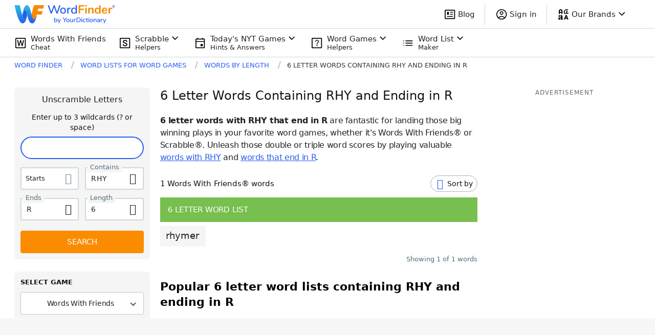

--- FILE ---
content_type: application/javascript; charset=utf-8
request_url: https://fundingchoicesmessages.google.com/f/AGSKWxXBslro0-FkhYKxGyADJdTIL7smi3ZQkT8Pw9675z3oYkRUU6vePH_J5gwhlOnN2C_szTNyckJXB_bz0fv1_DZaEc8-gWB2h0cg_q062OFzlOvuOZVyvk6pfH0CYeUSqja5qJHing==?fccs=W251bGwsbnVsbCxudWxsLG51bGwsbnVsbCxudWxsLFsxNzY5ODcwOTkyLDM5OTAwMDAwMF0sbnVsbCxudWxsLG51bGwsW251bGwsWzcsNl0sbnVsbCxudWxsLG51bGwsbnVsbCxudWxsLG51bGwsbnVsbCxudWxsLG51bGwsMV0sImh0dHBzOi8vd29yZGZpbmRlci55b3VyZGljdGlvbmFyeS5jb20vbGV0dGVyLXdvcmRzLzYtd2l0aC1yaHktZW5kcy1yLyIsbnVsbCxbWzgsIkZmMFJHSFR1bjhJIl0sWzksImVuLVVTIl0sWzE2LCJbMSwxLDFdIl0sWzE5LCIyIl0sWzE3LCJbMF0iXSxbMjQsIiJdLFsyOSwiZmFsc2UiXV1d
body_size: 127
content:
if (typeof __googlefc.fcKernelManager.run === 'function') {"use strict";this.default_ContributorServingResponseClientJs=this.default_ContributorServingResponseClientJs||{};(function(_){var window=this;
try{
var rp=function(a){this.A=_.t(a)};_.u(rp,_.J);var sp=function(a){this.A=_.t(a)};_.u(sp,_.J);sp.prototype.getWhitelistStatus=function(){return _.F(this,2)};var tp=function(a){this.A=_.t(a)};_.u(tp,_.J);var up=_.ed(tp),vp=function(a,b,c){this.B=a;this.j=_.A(b,rp,1);this.l=_.A(b,_.Qk,3);this.F=_.A(b,sp,4);a=this.B.location.hostname;this.D=_.Fg(this.j,2)&&_.O(this.j,2)!==""?_.O(this.j,2):a;a=new _.Qg(_.Rk(this.l));this.C=new _.eh(_.q.document,this.D,a);this.console=null;this.o=new _.np(this.B,c,a)};
vp.prototype.run=function(){if(_.O(this.j,3)){var a=this.C,b=_.O(this.j,3),c=_.gh(a),d=new _.Wg;b=_.hg(d,1,b);c=_.C(c,1,b);_.kh(a,c)}else _.hh(this.C,"FCNEC");_.pp(this.o,_.A(this.l,_.De,1),this.l.getDefaultConsentRevocationText(),this.l.getDefaultConsentRevocationCloseText(),this.l.getDefaultConsentRevocationAttestationText(),this.D);_.qp(this.o,_.F(this.F,1),this.F.getWhitelistStatus());var e;a=(e=this.B.googlefc)==null?void 0:e.__executeManualDeployment;a!==void 0&&typeof a==="function"&&_.Uo(this.o.G,
"manualDeploymentApi")};var wp=function(){};wp.prototype.run=function(a,b,c){var d;return _.v(function(e){d=up(b);(new vp(a,d,c)).run();return e.return({})})};_.Uk(7,new wp);
}catch(e){_._DumpException(e)}
}).call(this,this.default_ContributorServingResponseClientJs);
// Google Inc.

//# sourceURL=/_/mss/boq-content-ads-contributor/_/js/k=boq-content-ads-contributor.ContributorServingResponseClientJs.en_US.Ff0RGHTun8I.es5.O/d=1/exm=ad_blocking_detection_executable,kernel_loader,loader_js_executable/ed=1/rs=AJlcJMwj_NGSDs7Ec5ZJCmcGmg-e8qljdw/m=cookie_refresh_executable
__googlefc.fcKernelManager.run('\x5b\x5b\x5b7,\x22\x5b\x5bnull,\\\x22yourdictionary.com\\\x22,\\\x22AKsRol8JbpcUNgaPKYDybNSZazdwBrP6qGKZ0Ae3gpRyHfO87x5xT8IERYyzIhAf6ORiM-Zev0xNWhYfrSeaKQON5hBi-DLkiBM-LZLUrMm3P8NiPsQ8YyQQfIjn8zJGK68E8rNjuRbuIVMUdKeJ59RjqbfCKXqUJQ\\\\u003d\\\\u003d\\\x22\x5d,null,\x5b\x5bnull,null,null,\\\x22https:\/\/fundingchoicesmessages.google.com\/f\/AGSKWxX1dYRYjHyOghoJNyhoRqR61QRFxyeFzDjuL500f5cWbiVwVD3U9HKXPKl5NyK67xqyieffPtxlNslY68Pouw8Zc00Vvexx6XAScV-4rCIOtlIUZfyVkYkF1OdCP0hC9XGXzI49pA\\\\u003d\\\\u003d\\\x22\x5d,null,null,\x5bnull,null,null,\\\x22https:\/\/fundingchoicesmessages.google.com\/el\/AGSKWxWkRKVGb7xhEfRy3emv_a4XAlJbkTkdG-Wh16KWBhGFMuqLmMDBSFu_VCVow7kVie7Itwd0FyBxQZhy4Lh8V_2K57r9aKf4ZdwA_1Rwrbc_AWipCWkVLfCruy_mkJ0HCAwZwf_M0Q\\\\u003d\\\\u003d\\\x22\x5d,null,\x5bnull,\x5b7,6\x5d,null,null,null,null,null,null,null,null,null,1\x5d\x5d,\x5b3,1\x5d\x5d\x22\x5d\x5d,\x5bnull,null,null,\x22https:\/\/fundingchoicesmessages.google.com\/f\/AGSKWxV_tm4PA5ay7XOj5mV3I01XW_xd1rwh2YFd3DAuGb-GVXLQ0PqPTe6Rjo9pDS47TknY_qGRU8PlS12KWLFWF20fTvMJancMVYCW1bPB9Qg8Fz9HV0ROmphTPeFTR-DeOMAyUrp1Ig\\u003d\\u003d\x22\x5d\x5d');}

--- FILE ---
content_type: text/javascript
request_url: https://wordfinder.yourdictionary.com/_nuxt/e0267fe.js
body_size: 104575
content:
/*! For license information please see LICENSES */
(window.webpackJsonp=window.webpackJsonp||[]).push([[10],[,function(t,e,n){"use strict";n.d(e,"a",(function(){return o}));var r=n(161);function o(t,e,n){return(e=Object(r.a)(e))in t?Object.defineProperty(t,e,{value:n,enumerable:!0,configurable:!0,writable:!0}):t[e]=n,t}},,function(t,e,n){var r=n(24),o=n(73).f,c=n(69),f=n(43),l=n(170),h=n(172),d=n(116);t.exports=function(t,source){var e,n,v,m,y,w=t.target,_=t.global,x=t.stat;if(e=_?r:x?r[w]||l(w,{}):(r[w]||{}).prototype)for(n in source){if(m=source[n],v=t.dontCallGetSet?(y=o(e,n))&&y.value:e[n],!d(_?n:w+(x?".":"#")+n,t.forced)&&void 0!==v){if(typeof m==typeof v)continue;h(m,v)}(t.sham||v&&v.sham)&&c(m,"sham",!0),f(e,n,m,t)}}},,function(t,e,n){"use strict";function r(t,e,n,r,o,c,f,l){var h,d="function"==typeof t?t.options:t;if(e&&(d.render=e,d.staticRenderFns=n,d._compiled=!0),r&&(d.functional=!0),c&&(d._scopeId="data-v-"+c),f?(h=function(t){(t=t||this.$vnode&&this.$vnode.ssrContext||this.parent&&this.parent.$vnode&&this.parent.$vnode.ssrContext)||"undefined"==typeof __VUE_SSR_CONTEXT__||(t=__VUE_SSR_CONTEXT__),o&&o.call(this,t),t&&t._registeredComponents&&t._registeredComponents.add(f)},d._ssrRegister=h):o&&(h=l?function(){o.call(this,(d.functional?this.parent:this).$root.$options.shadowRoot)}:o),h)if(d.functional){d._injectStyles=h;var v=d.render;d.render=function(t,e){return h.call(e),v(t,e)}}else{var m=d.beforeCreate;d.beforeCreate=m?[].concat(m,h):[h]}return{exports:t,options:d}}n.d(e,"a",(function(){return r}))},function(t,e,n){t.exports=n(412)},function(t,e,n){var r=n(174),o=n(43),c=n(378);r||o(Object.prototype,"toString",c,{unsafe:!0})},function(t,e,n){"use strict";n.d(e,"a",(function(){return f}));var r=n(157);var o=n(105),c=n(158);function f(t,i){return Object(r.a)(t)||function(t,i){var e=null==t?null:"undefined"!=typeof Symbol&&t[Symbol.iterator]||t["@@iterator"];if(null!=e){var n,r,o,c,f=[],l=!0,h=!1;try{if(o=(e=e.call(t)).next,0===i){if(Object(e)!==e)return;l=!1}else for(;!(l=(n=o.call(e)).done)&&(f.push(n.value),f.length!==i);l=!0);}catch(t){h=!0,r=t}finally{try{if(!l&&null!=e.return&&(c=e.return(),Object(c)!==c))return}finally{if(h)throw r}}return f}}(t,i)||Object(o.a)(t,i)||Object(c.a)()}},function(t,e,n){"use strict";function r(t,e,n,r,o,c,f){try{var l=t[c](f),h=l.value}catch(t){return void n(t)}l.done?e(h):Promise.resolve(h).then(r,o)}function o(t){return function(){var e=this,n=arguments;return new Promise((function(o,c){var f=t.apply(e,n);function l(t){r(f,o,c,l,h,"next",t)}function h(t){r(f,o,c,l,h,"throw",t)}l(void 0)}))}}n.d(e,"a",(function(){return o}))},function(t,e,n){var r=n(133),o=Function.prototype,c=o.call,f=r&&o.bind.bind(c,c);t.exports=r?f:function(t){return function(){return c.apply(t,arguments)}}},function(t,e){t.exports=function(t){try{return!!t()}catch(t){return!0}}},function(t,e,n){n(352),n(355),n(356),n(357),n(359)},function(t,e,n){"use strict";var r=n(3),o=n(119).filter;r({target:"Array",proto:!0,forced:!n(117)("filter")},{filter:function(t){return o(this,t,arguments.length>1?arguments[1]:void 0)}})},function(t,e,n){var r=n(24),o=n(232),c=n(233),f=n(379),l=n(69),h=function(t){if(t&&t.forEach!==f)try{l(t,"forEach",f)}catch(e){t.forEach=f}};for(var d in o)o[d]&&h(r[d]&&r[d].prototype);h(c)},function(t,e,n){var r=n(3),o=n(65),c=n(118);r({target:"Object",stat:!0,forced:n(11)((function(){c(1)}))},{keys:function(t){return c(o(t))}})},function(t,e,n){var r=n(133),o=Function.prototype.call;t.exports=r?o.bind(o):function(){return o.apply(o,arguments)}},function(t,e,n){"use strict";var r=n(3),o=n(152);r({target:"RegExp",proto:!0,forced:/./.exec!==o},{exec:o})},function(t,e,n){var r=n(208),o=r.all;t.exports=r.IS_HTMLDDA?function(t){return"function"==typeof t||t===o}:function(t){return"function"==typeof t}},function(t,e,n){var r=n(30),o=n(114).EXISTS,c=n(10),f=n(93),l=Function.prototype,h=c(l.toString),d=/function\b(?:\s|\/\*[\S\s]*?\*\/|\/\/[^\n\r]*[\n\r]+)*([^\s(/]*)/,v=c(d.exec);r&&!o&&f(l,"name",{configurable:!0,get:function(){try{return v(d,h(this))[1]}catch(t){return""}}})},function(t,e,n){"use strict";var r=n(3),o=n(215).includes,c=n(11),f=n(166);r({target:"Array",proto:!0,forced:c((function(){return!Array(1).includes()}))},{includes:function(t){return o(this,t,arguments.length>1?arguments[1]:void 0)}}),f("includes")},function(t,e,n){var r=n(24),o=n(96),c=n(34),f=n(137),l=n(94),h=n(209),d=r.Symbol,v=o("wks"),m=h?d.for||d:d&&d.withoutSetter||f;t.exports=function(t){return c(v,t)||(v[t]=l&&c(d,t)?d[t]:m("Symbol."+t)),v[t]}},,,function(t,e,n){(function(e){var n=function(t){return t&&t.Math==Math&&t};t.exports=n("object"==typeof globalThis&&globalThis)||n("object"==typeof window&&window)||n("object"==typeof self&&self)||n("object"==typeof e&&e)||function(){return this}()||Function("return this")()}).call(this,n(67))},function(t,e,n){var r=n(3),o=n(11),c=n(59),f=n(73).f,l=n(30);r({target:"Object",stat:!0,forced:!l||o((function(){f(1)})),sham:!l},{getOwnPropertyDescriptor:function(t,e){return f(c(t),e)}})},function(t,e,n){var r=n(3),o=n(30),c=n(213),f=n(59),l=n(73),h=n(100);r({target:"Object",stat:!0,sham:!o},{getOwnPropertyDescriptors:function(object){for(var t,e,n=f(object),r=l.f,o=c(n),d={},v=0;o.length>v;)void 0!==(e=r(n,t=o[v++]))&&h(d,t,e);return d}})},function(t,e,n){"use strict";var r=n(3),o=n(10),c=n(187),f=n(53),l=n(31),h=n(189),d=o("".indexOf);r({target:"String",proto:!0,forced:!h("includes")},{includes:function(t){return!!~d(l(f(this)),l(c(t)),arguments.length>1?arguments[1]:void 0)}})},function(t,e,n){"use strict";var r=n(3),o=n(11),c=n(111),f=n(40),l=n(65),h=n(71),d=n(203),v=n(100),m=n(165),y=n(117),w=n(21),_=n(113),x=w("isConcatSpreadable"),$=_>=51||!o((function(){var t=[];return t[x]=!1,t.concat()[0]!==t})),S=function(t){if(!f(t))return!1;var e=t[x];return void 0!==e?!!e:c(t)};r({target:"Array",proto:!0,arity:1,forced:!$||!y("concat")},{concat:function(t){var i,e,n,r,o,c=l(this),f=m(c,0),y=0;for(i=-1,n=arguments.length;i<n;i++)if(S(o=-1===i?c:arguments[i]))for(r=h(o),d(y+r),e=0;e<r;e++,y++)e in o&&v(f,y,o[e]);else d(y+1),v(f,y++,o);return f.length=y,f}})},function(t,e,n){"use strict";(function(t){n.d(e,"b",(function(){return A})),n.d(e,"c",(function(){return T})),n.d(e,"d",(function(){return C}));var r=("undefined"!=typeof window?window:void 0!==t?t:{}).__VUE_DEVTOOLS_GLOBAL_HOOK__;function o(t,e){if(void 0===e&&(e=[]),null===t||"object"!=typeof t)return t;var n,r=(n=function(e){return e.original===t},e.filter(n)[0]);if(r)return r.copy;var c=Array.isArray(t)?[]:{};return e.push({original:t,copy:c}),Object.keys(t).forEach((function(n){c[n]=o(t[n],e)})),c}function c(t,e){Object.keys(t).forEach((function(n){return e(t[n],n)}))}function f(t){return null!==t&&"object"==typeof t}var l=function(t,e){this.runtime=e,this._children=Object.create(null),this._rawModule=t;var n=t.state;this.state=("function"==typeof n?n():n)||{}},h={namespaced:{configurable:!0}};h.namespaced.get=function(){return!!this._rawModule.namespaced},l.prototype.addChild=function(t,e){this._children[t]=e},l.prototype.removeChild=function(t){delete this._children[t]},l.prototype.getChild=function(t){return this._children[t]},l.prototype.hasChild=function(t){return t in this._children},l.prototype.update=function(t){this._rawModule.namespaced=t.namespaced,t.actions&&(this._rawModule.actions=t.actions),t.mutations&&(this._rawModule.mutations=t.mutations),t.getters&&(this._rawModule.getters=t.getters)},l.prototype.forEachChild=function(t){c(this._children,t)},l.prototype.forEachGetter=function(t){this._rawModule.getters&&c(this._rawModule.getters,t)},l.prototype.forEachAction=function(t){this._rawModule.actions&&c(this._rawModule.actions,t)},l.prototype.forEachMutation=function(t){this._rawModule.mutations&&c(this._rawModule.mutations,t)},Object.defineProperties(l.prototype,h);var d=function(t){this.register([],t,!1)};function v(path,t,e){if(t.update(e),e.modules)for(var n in e.modules){if(!t.getChild(n))return void 0;v(path.concat(n),t.getChild(n),e.modules[n])}}d.prototype.get=function(path){return path.reduce((function(t,e){return t.getChild(e)}),this.root)},d.prototype.getNamespace=function(path){var t=this.root;return path.reduce((function(e,n){return e+((t=t.getChild(n)).namespaced?n+"/":"")}),"")},d.prototype.update=function(t){v([],this.root,t)},d.prototype.register=function(path,t,e){var n=this;void 0===e&&(e=!0);var r=new l(t,e);0===path.length?this.root=r:this.get(path.slice(0,-1)).addChild(path[path.length-1],r);t.modules&&c(t.modules,(function(t,r){n.register(path.concat(r),t,e)}))},d.prototype.unregister=function(path){var t=this.get(path.slice(0,-1)),e=path[path.length-1],n=t.getChild(e);n&&n.runtime&&t.removeChild(e)},d.prototype.isRegistered=function(path){var t=this.get(path.slice(0,-1)),e=path[path.length-1];return!!t&&t.hasChild(e)};var m;var y=function(t){var e=this;void 0===t&&(t={}),!m&&"undefined"!=typeof window&&window.Vue&&E(window.Vue);var n=t.plugins;void 0===n&&(n=[]);var o=t.strict;void 0===o&&(o=!1),this._committing=!1,this._actions=Object.create(null),this._actionSubscribers=[],this._mutations=Object.create(null),this._wrappedGetters=Object.create(null),this._modules=new d(t),this._modulesNamespaceMap=Object.create(null),this._subscribers=[],this._watcherVM=new m,this._makeLocalGettersCache=Object.create(null);var c=this,f=this.dispatch,l=this.commit;this.dispatch=function(t,e){return f.call(c,t,e)},this.commit=function(t,e,n){return l.call(c,t,e,n)},this.strict=o;var h=this._modules.root.state;S(this,h,[],this._modules.root),$(this,h),n.forEach((function(t){return t(e)})),(void 0!==t.devtools?t.devtools:m.config.devtools)&&function(t){r&&(t._devtoolHook=r,r.emit("vuex:init",t),r.on("vuex:travel-to-state",(function(e){t.replaceState(e)})),t.subscribe((function(t,e){r.emit("vuex:mutation",t,e)}),{prepend:!0}),t.subscribeAction((function(t,e){r.emit("vuex:action",t,e)}),{prepend:!0}))}(this)},w={state:{configurable:!0}};function _(t,e,n){return e.indexOf(t)<0&&(n&&n.prepend?e.unshift(t):e.push(t)),function(){var i=e.indexOf(t);i>-1&&e.splice(i,1)}}function x(t,e){t._actions=Object.create(null),t._mutations=Object.create(null),t._wrappedGetters=Object.create(null),t._modulesNamespaceMap=Object.create(null);var n=t.state;S(t,n,[],t._modules.root,!0),$(t,n,e)}function $(t,e,n){var r=t._vm;t.getters={},t._makeLocalGettersCache=Object.create(null);var o=t._wrappedGetters,f={};c(o,(function(e,n){f[n]=function(t,e){return function(){return t(e)}}(e,t),Object.defineProperty(t.getters,n,{get:function(){return t._vm[n]},enumerable:!0})}));var l=m.config.silent;m.config.silent=!0,t._vm=new m({data:{$$state:e},computed:f}),m.config.silent=l,t.strict&&function(t){t._vm.$watch((function(){return this._data.$$state}),(function(){0}),{deep:!0,sync:!0})}(t),r&&(n&&t._withCommit((function(){r._data.$$state=null})),m.nextTick((function(){return r.$destroy()})))}function S(t,e,path,n,r){var o=!path.length,c=t._modules.getNamespace(path);if(n.namespaced&&(t._modulesNamespaceMap[c],t._modulesNamespaceMap[c]=n),!o&&!r){var f=O(e,path.slice(0,-1)),l=path[path.length-1];t._withCommit((function(){m.set(f,l,n.state)}))}var h=n.context=function(t,e,path){var n=""===e,r={dispatch:n?t.dispatch:function(n,r,o){var c=k(n,r,o),f=c.payload,l=c.options,h=c.type;return l&&l.root||(h=e+h),t.dispatch(h,f)},commit:n?t.commit:function(n,r,o){var c=k(n,r,o),f=c.payload,l=c.options,h=c.type;l&&l.root||(h=e+h),t.commit(h,f,l)}};return Object.defineProperties(r,{getters:{get:n?function(){return t.getters}:function(){return function(t,e){if(!t._makeLocalGettersCache[e]){var n={},r=e.length;Object.keys(t.getters).forEach((function(o){if(o.slice(0,r)===e){var c=o.slice(r);Object.defineProperty(n,c,{get:function(){return t.getters[o]},enumerable:!0})}})),t._makeLocalGettersCache[e]=n}return t._makeLocalGettersCache[e]}(t,e)}},state:{get:function(){return O(t.state,path)}}}),r}(t,c,path);n.forEachMutation((function(e,n){!function(t,e,n,r){var o=t._mutations[e]||(t._mutations[e]=[]);o.push((function(e){n.call(t,r.state,e)}))}(t,c+n,e,h)})),n.forEachAction((function(e,n){var r=e.root?n:c+n,o=e.handler||e;!function(t,e,n,r){var o=t._actions[e]||(t._actions[e]=[]);o.push((function(e){var o,c=n.call(t,{dispatch:r.dispatch,commit:r.commit,getters:r.getters,state:r.state,rootGetters:t.getters,rootState:t.state},e);return(o=c)&&"function"==typeof o.then||(c=Promise.resolve(c)),t._devtoolHook?c.catch((function(e){throw t._devtoolHook.emit("vuex:error",e),e})):c}))}(t,r,o,h)})),n.forEachGetter((function(e,n){!function(t,e,n,r){if(t._wrappedGetters[e])return void 0;t._wrappedGetters[e]=function(t){return n(r.state,r.getters,t.state,t.getters)}}(t,c+n,e,h)})),n.forEachChild((function(n,o){S(t,e,path.concat(o),n,r)}))}function O(t,path){return path.reduce((function(t,e){return t[e]}),t)}function k(t,e,n){return f(t)&&t.type&&(n=e,e=t,t=t.type),{type:t,payload:e,options:n}}function E(t){m&&t===m||function(t){if(Number(t.version.split(".")[0])>=2)t.mixin({beforeCreate:n});else{var e=t.prototype._init;t.prototype._init=function(t){void 0===t&&(t={}),t.init=t.init?[n].concat(t.init):n,e.call(this,t)}}function n(){var t=this.$options;t.store?this.$store="function"==typeof t.store?t.store():t.store:t.parent&&t.parent.$store&&(this.$store=t.parent.$store)}}(m=t)}w.state.get=function(){return this._vm._data.$$state},w.state.set=function(t){0},y.prototype.commit=function(t,e,n){var r=this,o=k(t,e,n),c=o.type,f=o.payload,l=(o.options,{type:c,payload:f}),h=this._mutations[c];h&&(this._withCommit((function(){h.forEach((function(t){t(f)}))})),this._subscribers.slice().forEach((function(sub){return sub(l,r.state)})))},y.prototype.dispatch=function(t,e){var n=this,r=k(t,e),o=r.type,c=r.payload,f={type:o,payload:c},l=this._actions[o];if(l){try{this._actionSubscribers.slice().filter((function(sub){return sub.before})).forEach((function(sub){return sub.before(f,n.state)}))}catch(t){0}var h=l.length>1?Promise.all(l.map((function(t){return t(c)}))):l[0](c);return new Promise((function(t,e){h.then((function(e){try{n._actionSubscribers.filter((function(sub){return sub.after})).forEach((function(sub){return sub.after(f,n.state)}))}catch(t){0}t(e)}),(function(t){try{n._actionSubscribers.filter((function(sub){return sub.error})).forEach((function(sub){return sub.error(f,n.state,t)}))}catch(t){0}e(t)}))}))}},y.prototype.subscribe=function(t,e){return _(t,this._subscribers,e)},y.prototype.subscribeAction=function(t,e){return _("function"==typeof t?{before:t}:t,this._actionSubscribers,e)},y.prototype.watch=function(t,e,n){var r=this;return this._watcherVM.$watch((function(){return t(r.state,r.getters)}),e,n)},y.prototype.replaceState=function(t){var e=this;this._withCommit((function(){e._vm._data.$$state=t}))},y.prototype.registerModule=function(path,t,e){void 0===e&&(e={}),"string"==typeof path&&(path=[path]),this._modules.register(path,t),S(this,this.state,path,this._modules.get(path),e.preserveState),$(this,this.state)},y.prototype.unregisterModule=function(path){var t=this;"string"==typeof path&&(path=[path]),this._modules.unregister(path),this._withCommit((function(){var e=O(t.state,path.slice(0,-1));m.delete(e,path[path.length-1])})),x(this)},y.prototype.hasModule=function(path){return"string"==typeof path&&(path=[path]),this._modules.isRegistered(path)},y.prototype.hotUpdate=function(t){this._modules.update(t),x(this,!0)},y.prototype._withCommit=function(t){var e=this._committing;this._committing=!0,t(),this._committing=e},Object.defineProperties(y.prototype,w);var C=I((function(t,e){var n={};return R(e).forEach((function(e){var r=e.key,o=e.val;n[r]=function(){var e=this.$store.state,n=this.$store.getters;if(t){var r=P(this.$store,"mapState",t);if(!r)return;e=r.context.state,n=r.context.getters}return"function"==typeof o?o.call(this,e,n):e[o]},n[r].vuex=!0})),n})),j=I((function(t,e){var n={};return R(e).forEach((function(e){var r=e.key,o=e.val;n[r]=function(){for(var e=[],n=arguments.length;n--;)e[n]=arguments[n];var r=this.$store.commit;if(t){var c=P(this.$store,"mapMutations",t);if(!c)return;r=c.context.commit}return"function"==typeof o?o.apply(this,[r].concat(e)):r.apply(this.$store,[o].concat(e))}})),n})),T=I((function(t,e){var n={};return R(e).forEach((function(e){var r=e.key,o=e.val;o=t+o,n[r]=function(){if(!t||P(this.$store,"mapGetters",t))return this.$store.getters[o]},n[r].vuex=!0})),n})),A=I((function(t,e){var n={};return R(e).forEach((function(e){var r=e.key,o=e.val;n[r]=function(){for(var e=[],n=arguments.length;n--;)e[n]=arguments[n];var r=this.$store.dispatch;if(t){var c=P(this.$store,"mapActions",t);if(!c)return;r=c.context.dispatch}return"function"==typeof o?o.apply(this,[r].concat(e)):r.apply(this.$store,[o].concat(e))}})),n}));function R(map){return function(map){return Array.isArray(map)||f(map)}(map)?Array.isArray(map)?map.map((function(t){return{key:t,val:t}})):Object.keys(map).map((function(t){return{key:t,val:map[t]}})):[]}function I(t){return function(e,map){return"string"!=typeof e?(map=e,e=""):"/"!==e.charAt(e.length-1)&&(e+="/"),t(e,map)}}function P(t,e,n){return t._modulesNamespaceMap[n]}function N(t,e,n){var r=n?t.groupCollapsed:t.group;try{r.call(t,e)}catch(n){t.log(e)}}function L(t){try{t.groupEnd()}catch(e){t.log("—— log end ——")}}function M(){var time=new Date;return" @ "+D(time.getHours(),2)+":"+D(time.getMinutes(),2)+":"+D(time.getSeconds(),2)+"."+D(time.getMilliseconds(),3)}function D(t,e){return n="0",r=e-t.toString().length,new Array(r+1).join(n)+t;var n,r}var F={Store:y,install:E,version:"3.6.2",mapState:C,mapMutations:j,mapGetters:T,mapActions:A,createNamespacedHelpers:function(t){return{mapState:C.bind(null,t),mapGetters:T.bind(null,t),mapMutations:j.bind(null,t),mapActions:A.bind(null,t)}},createLogger:function(t){void 0===t&&(t={});var e=t.collapsed;void 0===e&&(e=!0);var filter=t.filter;void 0===filter&&(filter=function(t,e,n){return!0});var n=t.transformer;void 0===n&&(n=function(t){return t});var r=t.mutationTransformer;void 0===r&&(r=function(t){return t});var c=t.actionFilter;void 0===c&&(c=function(t,e){return!0});var f=t.actionTransformer;void 0===f&&(f=function(t){return t});var l=t.logMutations;void 0===l&&(l=!0);var h=t.logActions;void 0===h&&(h=!0);var d=t.logger;return void 0===d&&(d=console),function(t){var v=o(t.state);void 0!==d&&(l&&t.subscribe((function(t,c){var f=o(c);if(filter(t,v,f)){var l=M(),h=r(t),m="mutation "+t.type+l;N(d,m,e),d.log("%c prev state","color: #9E9E9E; font-weight: bold",n(v)),d.log("%c mutation","color: #03A9F4; font-weight: bold",h),d.log("%c next state","color: #4CAF50; font-weight: bold",n(f)),L(d)}v=f})),h&&t.subscribeAction((function(t,n){if(c(t,n)){var r=M(),o=f(t),l="action "+t.type+r;N(d,l,e),d.log("%c action","color: #03A9F4; font-weight: bold",o),L(d)}})))}}};e.a=F}).call(this,n(67))},function(t,e,n){var r=n(11);t.exports=!r((function(){return 7!=Object.defineProperty({},1,{get:function(){return 7}})[1]}))},function(t,e,n){var r=n(99),o=String;t.exports=function(t){if("Symbol"===r(t))throw TypeError("Cannot convert a Symbol value to a string");return o(t)}},function(t,e,n){"use strict";function r(t){return r="function"==typeof Symbol&&"symbol"==typeof Symbol.iterator?function(t){return typeof t}:function(t){return t&&"function"==typeof Symbol&&t.constructor===Symbol&&t!==Symbol.prototype?"symbol":typeof t},r(t)}n.d(e,"a",(function(){return r}))},function(t,e,n){"use strict";var r=n(3),o=n(119).map;r({target:"Array",proto:!0,forced:!n(117)("map")},{map:function(t){return o(this,t,arguments.length>1?arguments[1]:void 0)}})},function(t,e,n){var r=n(10),o=n(65),c=r({}.hasOwnProperty);t.exports=Object.hasOwn||function(t,e){return c(o(t),e)}},function(t,e,n){var r=n(40),o=String,c=TypeError;t.exports=function(t){if(r(t))return t;throw c(o(t)+" is not an object")}},function(t,e,n){"use strict";n.d(e,"a",(function(){return f}));var r=n(126);var o=n(159),c=n(105);function f(t){return function(t){if(Array.isArray(t))return Object(r.a)(t)}(t)||Object(o.a)(t)||Object(c.a)(t)||function(){throw new TypeError("Invalid attempt to spread non-iterable instance.\nIn order to be iterable, non-array objects must have a [Symbol.iterator]() method.")}()}},function(t,e,n){var r=n(24),o=n(232),c=n(233),f=n(178),l=n(69),h=n(21),d=h("iterator"),v=h("toStringTag"),m=f.values,y=function(t,e){if(t){if(t[d]!==m)try{l(t,d,m)}catch(e){t[d]=m}if(t[v]||l(t,v,e),o[e])for(var n in f)if(t[n]!==f[n])try{l(t,n,f[n])}catch(e){t[n]=f[n]}}};for(var w in o)y(r[w]&&r[w].prototype,w);y(c,"DOMTokenList")},function(t,e,n){"use strict";var r=n(236).charAt,o=n(31),c=n(75),f=n(179),l=n(181),h="String Iterator",d=c.set,v=c.getterFor(h);f(String,"String",(function(t){d(this,{type:h,string:o(t),index:0})}),(function(){var t,e=v(this),n=e.string,o=e.index;return o>=n.length?l(void 0,!0):(t=r(n,o),e.index+=t.length,l(t,!1))}))},function(t,e,n){var r=n(144),o=n(47),c=n(133),f=r(r.bind);t.exports=function(t,e){return o(t),void 0===e?t:c?f(t,e):function(){return t.apply(e,arguments)}}},function(t,e,n){var r=n(18),o=n(208),c=o.all;t.exports=o.IS_HTMLDDA?function(t){return"object"==typeof t?null!==t:r(t)||t===c}:function(t){return"object"==typeof t?null!==t:r(t)}},function(t,e,n){var r=n(50).has;t.exports=function(t){return r(t),t}},,function(t,e,n){var r=n(18),o=n(49),c=n(212),f=n(170);t.exports=function(t,e,n,l){l||(l={});var h=l.enumerable,d=void 0!==l.name?l.name:e;if(r(n)&&c(n,d,l),l.global)h?t[e]=n:f(e,n);else{try{l.unsafe?t[e]&&(h=!0):delete t[e]}catch(t){}h?t[e]=n:o.f(t,e,{value:n,enumerable:!1,configurable:!l.nonConfigurable,writable:!l.nonWritable})}return t}},function(t,e,n){var r=function(t){"use strict";var e,n=Object.prototype,r=n.hasOwnProperty,o=Object.defineProperty||function(t,e,desc){t[e]=desc.value},c="function"==typeof Symbol?Symbol:{},f=c.iterator||"@@iterator",l=c.asyncIterator||"@@asyncIterator",h=c.toStringTag||"@@toStringTag";function d(t,e,n){return Object.defineProperty(t,e,{value:n,enumerable:!0,configurable:!0,writable:!0}),t[e]}try{d({},"")}catch(t){d=function(t,e,n){return t[e]=n}}function v(t,e,n,r){var c=e&&e.prototype instanceof S?e:S,f=Object.create(c.prototype),l=new M(r||[]);return o(f,"_invoke",{value:I(t,n,l)}),f}function m(t,e,n){try{return{type:"normal",arg:t.call(e,n)}}catch(t){return{type:"throw",arg:t}}}t.wrap=v;var y="suspendedStart",w="suspendedYield",_="executing",x="completed",$={};function S(){}function O(){}function k(){}var E={};d(E,f,(function(){return this}));var C=Object.getPrototypeOf,j=C&&C(C(D([])));j&&j!==n&&r.call(j,f)&&(E=j);var T=k.prototype=S.prototype=Object.create(E);function A(t){["next","throw","return"].forEach((function(e){d(t,e,(function(t){return this._invoke(e,t)}))}))}function R(t,e){function n(o,c,f,l){var h=m(t[o],t,c);if("throw"!==h.type){var d=h.arg,v=d.value;return v&&"object"==typeof v&&r.call(v,"__await")?e.resolve(v.__await).then((function(t){n("next",t,f,l)}),(function(t){n("throw",t,f,l)})):e.resolve(v).then((function(t){d.value=t,f(d)}),(function(t){return n("throw",t,f,l)}))}l(h.arg)}var c;o(this,"_invoke",{value:function(t,r){function o(){return new e((function(e,o){n(t,r,e,o)}))}return c=c?c.then(o,o):o()}})}function I(t,e,n){var r=y;return function(o,c){if(r===_)throw new Error("Generator is already running");if(r===x){if("throw"===o)throw c;return F()}for(n.method=o,n.arg=c;;){var f=n.delegate;if(f){var l=P(f,n);if(l){if(l===$)continue;return l}}if("next"===n.method)n.sent=n._sent=n.arg;else if("throw"===n.method){if(r===y)throw r=x,n.arg;n.dispatchException(n.arg)}else"return"===n.method&&n.abrupt("return",n.arg);r=_;var h=m(t,e,n);if("normal"===h.type){if(r=n.done?x:w,h.arg===$)continue;return{value:h.arg,done:n.done}}"throw"===h.type&&(r=x,n.method="throw",n.arg=h.arg)}}}function P(t,n){var r=n.method,o=t.iterator[r];if(o===e)return n.delegate=null,"throw"===r&&t.iterator.return&&(n.method="return",n.arg=e,P(t,n),"throw"===n.method)||"return"!==r&&(n.method="throw",n.arg=new TypeError("The iterator does not provide a '"+r+"' method")),$;var c=m(o,t.iterator,n.arg);if("throw"===c.type)return n.method="throw",n.arg=c.arg,n.delegate=null,$;var f=c.arg;return f?f.done?(n[t.resultName]=f.value,n.next=t.nextLoc,"return"!==n.method&&(n.method="next",n.arg=e),n.delegate=null,$):f:(n.method="throw",n.arg=new TypeError("iterator result is not an object"),n.delegate=null,$)}function N(t){var e={tryLoc:t[0]};1 in t&&(e.catchLoc=t[1]),2 in t&&(e.finallyLoc=t[2],e.afterLoc=t[3]),this.tryEntries.push(e)}function L(t){var e=t.completion||{};e.type="normal",delete e.arg,t.completion=e}function M(t){this.tryEntries=[{tryLoc:"root"}],t.forEach(N,this),this.reset(!0)}function D(t){if(t){var n=t[f];if(n)return n.call(t);if("function"==typeof t.next)return t;if(!isNaN(t.length)){var i=-1,o=function n(){for(;++i<t.length;)if(r.call(t,i))return n.value=t[i],n.done=!1,n;return n.value=e,n.done=!0,n};return o.next=o}}return{next:F}}function F(){return{value:e,done:!0}}return O.prototype=k,o(T,"constructor",{value:k,configurable:!0}),o(k,"constructor",{value:O,configurable:!0}),O.displayName=d(k,h,"GeneratorFunction"),t.isGeneratorFunction=function(t){var e="function"==typeof t&&t.constructor;return!!e&&(e===O||"GeneratorFunction"===(e.displayName||e.name))},t.mark=function(t){return Object.setPrototypeOf?Object.setPrototypeOf(t,k):(t.__proto__=k,d(t,h,"GeneratorFunction")),t.prototype=Object.create(T),t},t.awrap=function(t){return{__await:t}},A(R.prototype),d(R.prototype,l,(function(){return this})),t.AsyncIterator=R,t.async=function(e,n,r,o,c){void 0===c&&(c=Promise);var f=new R(v(e,n,r,o),c);return t.isGeneratorFunction(n)?f:f.next().then((function(t){return t.done?t.value:f.next()}))},A(T),d(T,h,"Generator"),d(T,f,(function(){return this})),d(T,"toString",(function(){return"[object Generator]"})),t.keys=function(t){var object=Object(t),e=[];for(var n in object)e.push(n);return e.reverse(),function t(){for(;e.length;){var n=e.pop();if(n in object)return t.value=n,t.done=!1,t}return t.done=!0,t}},t.values=D,M.prototype={constructor:M,reset:function(t){if(this.prev=0,this.next=0,this.sent=this._sent=e,this.done=!1,this.delegate=null,this.method="next",this.arg=e,this.tryEntries.forEach(L),!t)for(var n in this)"t"===n.charAt(0)&&r.call(this,n)&&!isNaN(+n.slice(1))&&(this[n]=e)},stop:function(){this.done=!0;var t=this.tryEntries[0].completion;if("throw"===t.type)throw t.arg;return this.rval},dispatchException:function(t){if(this.done)throw t;var n=this;function o(r,o){return f.type="throw",f.arg=t,n.next=r,o&&(n.method="next",n.arg=e),!!o}for(var i=this.tryEntries.length-1;i>=0;--i){var c=this.tryEntries[i],f=c.completion;if("root"===c.tryLoc)return o("end");if(c.tryLoc<=this.prev){var l=r.call(c,"catchLoc"),h=r.call(c,"finallyLoc");if(l&&h){if(this.prev<c.catchLoc)return o(c.catchLoc,!0);if(this.prev<c.finallyLoc)return o(c.finallyLoc)}else if(l){if(this.prev<c.catchLoc)return o(c.catchLoc,!0)}else{if(!h)throw new Error("try statement without catch or finally");if(this.prev<c.finallyLoc)return o(c.finallyLoc)}}}},abrupt:function(t,e){for(var i=this.tryEntries.length-1;i>=0;--i){var n=this.tryEntries[i];if(n.tryLoc<=this.prev&&r.call(n,"finallyLoc")&&this.prev<n.finallyLoc){var o=n;break}}o&&("break"===t||"continue"===t)&&o.tryLoc<=e&&e<=o.finallyLoc&&(o=null);var c=o?o.completion:{};return c.type=t,c.arg=e,o?(this.method="next",this.next=o.finallyLoc,$):this.complete(c)},complete:function(t,e){if("throw"===t.type)throw t.arg;return"break"===t.type||"continue"===t.type?this.next=t.arg:"return"===t.type?(this.rval=this.arg=t.arg,this.method="return",this.next="end"):"normal"===t.type&&e&&(this.next=e),$},finish:function(t){for(var i=this.tryEntries.length-1;i>=0;--i){var e=this.tryEntries[i];if(e.finallyLoc===t)return this.complete(e.completion,e.afterLoc),L(e),$}},catch:function(t){for(var i=this.tryEntries.length-1;i>=0;--i){var e=this.tryEntries[i];if(e.tryLoc===t){var n=e.completion;if("throw"===n.type){var r=n.arg;L(e)}return r}}throw new Error("illegal catch attempt")},delegateYield:function(t,n,r){return this.delegate={iterator:D(t),resultName:n,nextLoc:r},"next"===this.method&&(this.arg=e),$}},t}(t.exports);try{regeneratorRuntime=r}catch(t){"object"==typeof globalThis?globalThis.regeneratorRuntime=r:Function("r","regeneratorRuntime = r")(r)}},function(t,e,n){"use strict";var r=n(120),o=n(16),c=n(10),f=n(153),l=n(11),h=n(35),d=n(18),v=n(66),m=n(79),y=n(98),w=n(31),_=n(53),x=n(192),$=n(87),S=n(388),O=n(154),k=n(21)("replace"),E=Math.max,C=Math.min,j=c([].concat),T=c([].push),A=c("".indexOf),R=c("".slice),I="$0"==="a".replace(/./,"$0"),P=!!/./[k]&&""===/./[k]("a","$0");f("replace",(function(t,e,n){var c=P?"$":"$0";return[function(t,n){var r=_(this),c=v(t)?void 0:$(t,k);return c?o(c,t,r,n):o(e,w(r),t,n)},function(t,o){var f=h(this),l=w(t);if("string"==typeof o&&-1===A(o,c)&&-1===A(o,"$<")){var v=n(e,f,l,o);if(v.done)return v.value}var _=d(o);_||(o=w(o));var $=f.global;if($){var k=f.unicode;f.lastIndex=0}for(var I=[];;){var P=O(f,l);if(null===P)break;if(T(I,P),!$)break;""===w(P[0])&&(f.lastIndex=x(l,y(f.lastIndex),k))}for(var N,L="",M=0,i=0;i<I.length;i++){for(var D=w((P=I[i])[0]),F=E(C(m(P.index),l.length),0),U=[],B=1;B<P.length;B++)T(U,void 0===(N=P[B])?N:String(N));var z=P.groups;if(_){var H=j([D],U,F,l);void 0!==z&&T(H,z);var V=w(r(o,void 0,H))}else V=S(D,l,F,U,z,o);F>=M&&(L+=R(l,M,F)+V,M=F+D.length)}return L+R(l,M)}]}),!!l((function(){var t=/./;return t.exec=function(){var t=[];return t.groups={a:"7"},t},"7"!=="".replace(t,"$<a>")}))||!I||P)},function(t,e,n){"use strict";var r=n(3),o=n(30),c=n(24),f=n(10),l=n(34),h=n(18),d=n(74),v=n(31),m=n(93),y=n(172),w=c.Symbol,_=w&&w.prototype;if(o&&h(w)&&(!("description"in _)||void 0!==w().description)){var x={},$=function(){var t=arguments.length<1||void 0===arguments[0]?void 0:v(arguments[0]),e=d(_,this)?new w(t):void 0===t?w():w(t);return""===t&&(x[e]=!0),e};y($,w),$.prototype=_,_.constructor=$;var S="Symbol(test)"==String(w("test")),O=f(_.valueOf),k=f(_.toString),E=/^Symbol\((.*)\)[^)]+$/,C=f("".replace),j=f("".slice);m(_,"description",{configurable:!0,get:function(){var symbol=O(this);if(l(x,symbol))return"";var t=k(symbol),desc=S?j(t,7,-1):C(t,E,"$1");return""===desc?void 0:desc}}),r({global:!0,constructor:!0,forced:!0},{Symbol:$})}},function(t,e,n){var r=n(18),o=n(95),c=TypeError;t.exports=function(t){if(r(t))return t;throw c(o(t)+" is not a function")}},function(t,e){t.exports=!1},function(t,e,n){var r=n(30),o=n(210),c=n(211),f=n(35),l=n(136),h=TypeError,d=Object.defineProperty,v=Object.getOwnPropertyDescriptor,m="enumerable",y="configurable",w="writable";e.f=r?c?function(t,e,n){if(f(t),e=l(e),f(n),"function"==typeof t&&"prototype"===e&&"value"in n&&w in n&&!n[w]){var r=v(t,e);r&&r[w]&&(t[e]=n.value,n={configurable:y in n?n[y]:r[y],enumerable:m in n?n[m]:r[m],writable:!1})}return d(t,e,n)}:d:function(t,e,n){if(f(t),e=l(e),f(n),o)try{return d(t,e,n)}catch(t){}if("get"in n||"set"in n)throw h("Accessors not supported");return"value"in n&&(t[e]=n.value),t}},function(t,e,n){var r=n(10),o=Set.prototype;t.exports={Set:Set,add:r(o.add),has:r(o.has),remove:r(o.delete),proto:o,$has:o.has,$keys:o.keys}},function(t,e,n){"use strict";var r=n(3),o=n(111),c=n(142),f=n(40),l=n(140),h=n(71),d=n(59),v=n(100),m=n(21),y=n(117),w=n(143),_=y("slice"),x=m("species"),$=Array,S=Math.max;r({target:"Array",proto:!0,forced:!_},{slice:function(t,e){var n,r,m,y=d(this),_=h(y),O=l(t,_),k=l(void 0===e?_:e,_);if(o(y)&&(n=y.constructor,(c(n)&&(n===$||o(n.prototype))||f(n)&&null===(n=n[x]))&&(n=void 0),n===$||void 0===n))return w(y,O,k);for(r=new(void 0===n?$:n)(S(k-O,0)),m=0;O<k;O++,m++)O in y&&v(r,m,y[O]);return r.length=m,r}})},function(t,e,n){var r=n(3),o=n(350);r({target:"Array",stat:!0,forced:!n(176)((function(t){Array.from(t)}))},{from:o})},function(t,e,n){var r=n(66),o=TypeError;t.exports=function(t){if(r(t))throw o("Can't call method on "+t);return t}},function(t,e,n){var r=n(24),o=n(18);t.exports=function(t,e){return arguments.length<2?(n=r[t],o(n)?n:void 0):r[t]&&r[t][e];var n}},function(t,e,n){"use strict";var r=n(285),o=Object.prototype.toString;function c(t){return"[object Array]"===o.call(t)}function f(t){return void 0===t}function l(t){return null!==t&&"object"==typeof t}function h(t){if("[object Object]"!==o.call(t))return!1;var e=Object.getPrototypeOf(t);return null===e||e===Object.prototype}function d(t){return"[object Function]"===o.call(t)}function v(t,e){if(null!=t)if("object"!=typeof t&&(t=[t]),c(t))for(var i=0,n=t.length;i<n;i++)e.call(null,t[i],i,t);else for(var r in t)Object.prototype.hasOwnProperty.call(t,r)&&e.call(null,t[r],r,t)}t.exports={isArray:c,isArrayBuffer:function(t){return"[object ArrayBuffer]"===o.call(t)},isBuffer:function(t){return null!==t&&!f(t)&&null!==t.constructor&&!f(t.constructor)&&"function"==typeof t.constructor.isBuffer&&t.constructor.isBuffer(t)},isFormData:function(t){return"undefined"!=typeof FormData&&t instanceof FormData},isArrayBufferView:function(t){return"undefined"!=typeof ArrayBuffer&&ArrayBuffer.isView?ArrayBuffer.isView(t):t&&t.buffer&&t.buffer instanceof ArrayBuffer},isString:function(t){return"string"==typeof t},isNumber:function(t){return"number"==typeof t},isObject:l,isPlainObject:h,isUndefined:f,isDate:function(t){return"[object Date]"===o.call(t)},isFile:function(t){return"[object File]"===o.call(t)},isBlob:function(t){return"[object Blob]"===o.call(t)},isFunction:d,isStream:function(t){return l(t)&&d(t.pipe)},isURLSearchParams:function(t){return"undefined"!=typeof URLSearchParams&&t instanceof URLSearchParams},isStandardBrowserEnv:function(){return("undefined"==typeof navigator||"ReactNative"!==navigator.product&&"NativeScript"!==navigator.product&&"NS"!==navigator.product)&&("undefined"!=typeof window&&"undefined"!=typeof document)},forEach:v,merge:function t(){var e={};function n(n,r){h(e[r])&&h(n)?e[r]=t(e[r],n):h(n)?e[r]=t({},n):c(n)?e[r]=n.slice():e[r]=n}for(var i=0,r=arguments.length;i<r;i++)v(arguments[i],n);return e},extend:function(a,b,t){return v(b,(function(e,n){a[n]=t&&"function"==typeof e?r(e,t):e})),a},trim:function(t){return t.trim?t.trim():t.replace(/^\s+|\s+$/g,"")},stripBOM:function(content){return 65279===content.charCodeAt(0)&&(content=content.slice(1)),content}}},function(t,e,n){var r=n(84).has;t.exports=function(t){return r(t),t}},,function(t,e,n){var r=n(3),o=n(243).entries;r({target:"Object",stat:!0},{entries:function(t){return o(t)}})},function(t,e,n){var r=n(135),o=n(53);t.exports=function(t){return r(o(t))}},function(t,e,n){var r=n(10),o=n(83),c=n(50),f=c.Set,l=c.proto,h=r(l.forEach),d=r(l.keys),v=d(new f).next;t.exports=function(t,e,n){return n?o(d(t),e,v):h(t,e)}},function(t,e,n){"use strict";var r=n(3),o=n(10),c=n(135),f=n(59),l=n(186),h=o([].join);r({target:"Array",proto:!0,forced:c!=Object||!l("join",",")},{join:function(t){return h(f(this),void 0===t?",":t)}})},function(t,e,n){"use strict";var r=n(114).PROPER,o=n(43),c=n(35),f=n(31),l=n(11),h=n(244),d="toString",v=RegExp.prototype[d],m=l((function(){return"/a/b"!=v.call({source:"a",flags:"b"})})),y=r&&v.name!=d;(m||y)&&o(RegExp.prototype,d,(function(){var t=c(this);return"/"+f(t.source)+"/"+f(h(t))}),{unsafe:!0})},function(t,e,n){n(221)("iterator")},function(t,e,n){"use strict";var r=n(3),o=n(119).find,c=n(166),f="find",l=!0;f in[]&&Array(1)[f]((function(){l=!1})),r({target:"Array",proto:!0,forced:l},{find:function(t){return o(this,t,arguments.length>1?arguments[1]:void 0)}}),c(f)},function(t,e,n){var r=n(53),o=Object;t.exports=function(t){return o(r(t))}},function(t,e){t.exports=function(t){return null==t}},function(t,e){var g;g=function(){return this}();try{g=g||new Function("return this")()}catch(t){"object"==typeof window&&(g=window)}t.exports=g},function(t,e,n){var r=n(10),o=r({}.toString),c=r("".slice);t.exports=function(t){return c(o(t),8,-1)}},function(t,e,n){var r=n(30),o=n(49),c=n(80);t.exports=r?function(object,t,e){return o.f(object,t,c(1,e))}:function(object,t,e){return object[t]=e,object}},function(t,e,n){var r=n(10),o=n(83),c=n(84),f=c.Map,l=c.proto,h=r(l.forEach),d=r(l.entries),v=d(new f).next;t.exports=function(map,t,e){return e?o(d(map),(function(e){return t(e[1],e[0])}),v):h(map,t)}},function(t,e,n){var r=n(98);t.exports=function(t){return r(t.length)}},function(t,e,n){n(380),n(382)},function(t,e,n){var r=n(30),o=n(16),c=n(134),f=n(80),l=n(59),h=n(136),d=n(34),v=n(210),m=Object.getOwnPropertyDescriptor;e.f=r?m:function(t,e){if(t=l(t),e=h(e),v)try{return m(t,e)}catch(t){}if(d(t,e))return f(!o(c.f,t,e),t[e])}},function(t,e,n){var r=n(10);t.exports=r({}.isPrototypeOf)},function(t,e,n){var r,o,c,f=n(348),l=n(24),h=n(40),d=n(69),v=n(34),m=n(169),y=n(139),w=n(115),_="Object already initialized",x=l.TypeError,$=l.WeakMap;if(f||m.state){var S=m.state||(m.state=new $);S.get=S.get,S.has=S.has,S.set=S.set,r=function(t,e){if(S.has(t))throw x(_);return e.facade=t,S.set(t,e),e},o=function(t){return S.get(t)||{}},c=function(t){return S.has(t)}}else{var O=y("state");w[O]=!0,r=function(t,e){if(v(t,O))throw x(_);return e.facade=t,d(t,O,e),e},o=function(t){return v(t,O)?t[O]:{}},c=function(t){return v(t,O)}}t.exports={set:r,get:o,has:c,enforce:function(t){return c(t)?o(t):r(t,{})},getterFor:function(t){return function(e){var n;if(!h(e)||(n=o(e)).type!==t)throw x("Incompatible receiver, "+t+" required");return n}}}},,function(t,e,n){"use strict";n.d(e,"a",(function(){return bt})),n.d(e,"b",(function(){return mt})),n.d(e,"c",(function(){return yt})),n.d(e,"d",(function(){return ht})),n.d(e,"e",(function(){return ut}));n(19),n(52),n(12),n(46),n(63),n(25),n(26);var r=n(8),o=n(1),c=n(157),f=n(159),l=n(105),h=n(158);function d(t){return Object(c.a)(t)||Object(f.a)(t)||Object(l.a)(t)||Object(h.a)()}var v=n(32);var m=n(161);function y(t,e){for(var i=0;i<e.length;i++){var n=e[i];n.enumerable=n.enumerable||!1,n.configurable=!0,"value"in n&&(n.writable=!0),Object.defineProperty(t,Object(m.a)(n.key),n)}}n(61),n(17),n(45),n(86),n(33),n(28),n(15),n(168),n(7),n(38),n(37),n(110),n(14),n(194),n(246),n(51),n(13),n(62),n(313);function w(object,t){var e=Object.keys(object);if(Object.getOwnPropertySymbols){var n=Object.getOwnPropertySymbols(object);t&&(n=n.filter((function(t){return Object.getOwnPropertyDescriptor(object,t).enumerable}))),e.push.apply(e,n)}return e}function _(t){for(var i=1;i<arguments.length;i++){var source=null!=arguments[i]?arguments[i]:{};i%2?w(Object(source),!0).forEach((function(e){Object(o.a)(t,e,source[e])})):Object.getOwnPropertyDescriptors?Object.defineProperties(t,Object.getOwnPropertyDescriptors(source)):w(Object(source)).forEach((function(e){Object.defineProperty(t,e,Object.getOwnPropertyDescriptor(source,e))}))}return t}function x(t,e){var n="undefined"!=typeof Symbol&&t[Symbol.iterator]||t["@@iterator"];if(!n){if(Array.isArray(t)||(n=function(t,e){if(!t)return;if("string"==typeof t)return $(t,e);var n=Object.prototype.toString.call(t).slice(8,-1);"Object"===n&&t.constructor&&(n=t.constructor.name);if("Map"===n||"Set"===n)return Array.from(t);if("Arguments"===n||/^(?:Ui|I)nt(?:8|16|32)(?:Clamped)?Array$/.test(n))return $(t,e)}(t))||e&&t&&"number"==typeof t.length){n&&(t=n);var i=0,r=function(){};return{s:r,n:function(){return i>=t.length?{done:!0}:{done:!1,value:t[i++]}},e:function(t){throw t},f:r}}throw new TypeError("Invalid attempt to iterate non-iterable instance.\nIn order to be iterable, non-array objects must have a [Symbol.iterator]() method.")}var o,c=!0,f=!1;return{s:function(){n=n.call(t)},n:function(){var t=n.next();return c=t.done,t},e:function(t){f=!0,o=t},f:function(){try{c||null==n.return||n.return()}finally{if(f)throw o}}}}function $(t,e){(null==e||e>t.length)&&(e=t.length);for(var i=0,n=new Array(e);i<e;i++)n[i]=t[i];return n}var S=/[^\0-\x7E]/,O=/[\x2E\u3002\uFF0E\uFF61]/g,k={overflow:"Overflow Error","not-basic":"Illegal Input","invalid-input":"Invalid Input"},E=Math.floor,C=String.fromCharCode;function j(t){throw new RangeError(k[t])}var T=function(t,e){return t+22+75*(t<26)-((0!=e)<<5)},u=function(t,e,n){var r=0;for(t=n?E(t/700):t>>1,t+=E(t/e);t>455;r+=36)t=E(t/35);return E(r+36*t/(t+38))};function A(t){return function(t,e){var n=t.split("@"),r="";n.length>1&&(r=n[0]+"@",t=n[1]);var o=function(t,e){for(var n=[],r=t.length;r--;)n[r]=e(t[r]);return n}((t=t.replace(O,".")).split("."),(function(t){return S.test(t)?"xn--"+function(t){var e,n=[],r=(t=function(t){for(var e=[],n=0,r=t.length;n<r;){var o=t.charCodeAt(n++);if(o>=55296&&o<=56319&&n<r){var c=t.charCodeAt(n++);56320==(64512&c)?e.push(((1023&o)<<10)+(1023&c)+65536):(e.push(o),n--)}else e.push(o)}return e}(t)).length,o=128,i=0,c=72,f=x(t);try{for(f.s();!(e=f.n()).done;){var l=e.value;l<128&&n.push(C(l))}}catch(t){f.e(t)}finally{f.f()}var h=n.length,p=h;for(h&&n.push("-");p<r;){var d,v=2147483647,m=x(t);try{for(m.s();!(d=m.n()).done;){var y=d.value;y>=o&&y<v&&(v=y)}}catch(t){m.e(t)}finally{m.f()}var a=p+1;v-o>E((2147483647-i)/a)&&j("overflow"),i+=(v-o)*a,o=v;var w,_=x(t);try{for(_.s();!(w=_.n()).done;){var $=w.value;if($<o&&++i>2147483647&&j("overflow"),$==o){for(var S=i,O=36;;O+=36){var k=O<=c?1:O>=c+26?26:O-c;if(S<k)break;var A=S-k,R=36-k;n.push(C(T(k+A%R,0))),S=E(A/R)}n.push(C(T(S,0))),c=u(i,a,p==h),i=0,++p}}}catch(t){_.e(t)}finally{_.f()}++i,++o}return n.join("")}(t):t})).join(".");return r+o}(t)}var R=/#/g,I=/&/g,P=/=/g,N=/\?/g,L=/\+/g,M=/%5B/gi,D=/%5D/gi,F=/%5E/gi,U=/%60/gi,B=/%7B/gi,z=/%7C/gi,H=/%7D/gi,V=/%20/gi,K=/%2F/gi,G=/%252F/gi;function W(text){return encodeURI(""+text).replace(z,"|").replace(M,"[").replace(D,"]")}function J(text){return W(text).replace(L,"%2B").replace(V,"+").replace(R,"%23").replace(I,"%26").replace(U,"`").replace(B,"{").replace(H,"}").replace(F,"^")}function X(text){return J(text).replace(P,"%3D")}function Y(text){return W(text).replace(R,"%23").replace(N,"%3F").replace(G,"%2F").replace(I,"%26").replace(L,"%2B")}function Q(){var text=arguments.length>0&&void 0!==arguments[0]?arguments[0]:"";try{return decodeURIComponent(""+text)}catch(t){return""+text}}function Z(){return A(arguments.length>0&&void 0!==arguments[0]?arguments[0]:"")}function tt(){var t=arguments.length>0&&void 0!==arguments[0]?arguments[0]:"",e={};"?"===t[0]&&(t=t.substr(1));var n,r=x(t.split("&"));try{for(r.s();!(n=r.n()).done;){var o=n.value.match(/([^=]+)=?(.*)/)||[];if(!(o.length<2)){var c=Q(o[1]);if("__proto__"!==c&&"constructor"!==c){var f=Q((o[2]||"").replace(L," "));e[c]?Array.isArray(e[c])?e[c].push(f):e[c]=[e[c],f]:e[c]=f}}}}catch(t){r.e(t)}finally{r.f()}return e}function et(t){return Object.keys(t).map((function(e){return n=e,"number"!=typeof(r=t[e])&&"boolean"!=typeof r||(r=String(r)),r?Array.isArray(r)?r.map((function(t){return"".concat(X(n),"=").concat(J(t))})).join("&"):"".concat(X(n),"=").concat(J(r)):X(n);var n,r})).join("&")}var nt=function(){function t(){var input=arguments.length>0&&void 0!==arguments[0]?arguments[0]:"";if(function(t,e){if(!(t instanceof e))throw new TypeError("Cannot call a class as a function")}(this,t),this.query={},"string"!=typeof input)throw new TypeError("URL input should be string received ".concat(Object(v.a)(input)," (").concat(input,")"));var e=wt(input);this.protocol=Q(e.protocol),this.host=Q(e.host),this.auth=Q(e.auth),this.pathname=Q(e.pathname.replace(K,"%252F")),this.query=tt(e.search),this.hash=Q(e.hash)}var e,n,r;return e=t,(n=[{key:"hostname",get:function(){return $t(this.host).hostname}},{key:"port",get:function(){return $t(this.host).port||""}},{key:"username",get:function(){return xt(this.auth).username}},{key:"password",get:function(){return xt(this.auth).password||""}},{key:"hasProtocol",get:function(){return this.protocol.length}},{key:"isAbsolute",get:function(){return this.hasProtocol||"/"===this.pathname[0]}},{key:"search",get:function(){var q=et(this.query);return q.length?"?"+q:""}},{key:"searchParams",get:function(){var t=this,p=new URLSearchParams,e=function(e){var n=t.query[e];Array.isArray(n)?n.forEach((function(t){return p.append(e,t)})):p.append(e,n||"")};for(var n in this.query)e(n);return p}},{key:"origin",get:function(){return(this.protocol?this.protocol+"//":"")+Z(this.host)}},{key:"fullpath",get:function(){return Y(this.pathname)+this.search+W(this.hash).replace(B,"{").replace(H,"}").replace(F,"^")}},{key:"encodedAuth",get:function(){if(!this.auth)return"";var t=xt(this.auth),e=t.username,n=t.password;return encodeURIComponent(e)+(n?":"+encodeURIComponent(n):"")}},{key:"href",get:function(){var t=this.encodedAuth,e=(this.protocol?this.protocol+"//":"")+(t?t+"@":"")+Z(this.host);return this.hasProtocol&&this.isAbsolute?e+this.fullpath:this.fullpath}},{key:"append",value:function(t){if(t.hasProtocol)throw new Error("Cannot append a URL with protocol");Object.assign(this.query,t.query),t.pathname&&(this.pathname=ft(this.pathname)+pt(t.pathname)),t.hash&&(this.hash=t.hash)}},{key:"toJSON",value:function(){return this.href}},{key:"toString",value:function(){return this.href}}])&&y(e.prototype,n),r&&y(e,r),Object.defineProperty(e,"prototype",{writable:!1}),t}();var ot=/^\w+:(\/\/)?/,it=/^\/\/[^/]+/;function at(t){var e=arguments.length>1&&void 0!==arguments[1]&&arguments[1];return ot.test(t)||e&&it.test(t)}var st=/\/$|\/\?/;function ct(){var input=arguments.length>0&&void 0!==arguments[0]?arguments[0]:"";return arguments.length>1&&void 0!==arguments[1]&&arguments[1]?st.test(input):input.endsWith("/")}function ut(){var input=arguments.length>0&&void 0!==arguments[0]?arguments[0]:"";if(!(arguments.length>1&&void 0!==arguments[1]&&arguments[1]))return(ct(input)?input.slice(0,-1):input)||"/";if(!ct(input,!0))return input||"/";var t=d(input.split("?")),e=t[0],s=t.slice(1);return(e.slice(0,-1)||"/")+(s.length?"?".concat(s.join("?")):"")}function ft(){var input=arguments.length>0&&void 0!==arguments[0]?arguments[0]:"";if(!(arguments.length>1&&void 0!==arguments[1]&&arguments[1]))return input.endsWith("/")?input:input+"/";if(ct(input,!0))return input||"/";var t=d(input.split("?")),e=t[0],s=t.slice(1);return e+"/"+(s.length?"?".concat(s.join("?")):"")}function lt(){return(arguments.length>0&&void 0!==arguments[0]?arguments[0]:"").startsWith("/")}function pt(){var input=arguments.length>0&&void 0!==arguments[0]?arguments[0]:"";return(lt(input)?input.substr(1):input)||"/"}function ht(input,t){var e=wt(input),n=_(_({},tt(e.search)),t);return e.search=et(n),function(t){var e=t.pathname+(t.search?(t.search.startsWith("?")?"":"?")+t.search:"")+t.hash;if(!t.protocol)return e;return t.protocol+"//"+(t.auth?t.auth+"@":"")+t.host+e}(e)}function vt(t){return t&&"/"!==t}function mt(base){for(var t=base||"",e=arguments.length,input=new Array(e>1?e-1:0),n=1;n<e;n++)input[n-1]=arguments[n];var r,o=x(input.filter(vt));try{for(o.s();!(r=o.n()).done;){var i=r.value;t=t?ft(t)+pt(i):i}}catch(t){o.e(t)}finally{o.f()}return t}function gt(input){return new nt(input)}function yt(input){return gt(input).toString()}function bt(t,e){return Q(ut(t))===Q(ut(e))}function wt(){var input=arguments.length>0&&void 0!==arguments[0]?arguments[0]:"",t=arguments.length>1?arguments[1]:void 0;if(!at(input,!0))return t?wt(t+input):_t(input);var e=(input.replace(/\\/g,"/").match(/([^:/]+:)?\/\/([^/@]+@)?(.*)/)||[]).splice(1),n=Object(r.a)(e,3),o=n[0],c=void 0===o?"":o,f=n[1],l=n[2],h=((void 0===l?"":l).match(/([^/?#]*)(.*)?/)||[]).splice(1),d=Object(r.a)(h,2),v=d[0],m=void 0===v?"":v,y=d[1],w=_t(void 0===y?"":y),_=w.pathname,x=w.search,$=w.hash;return{protocol:c,auth:f?f.substr(0,f.length-1):"",host:m,pathname:_,search:x,hash:$}}function _t(){var t=((arguments.length>0&&void 0!==arguments[0]?arguments[0]:"").match(/([^#?]*)(\?[^#]*)?(#.*)?/)||[]).splice(1),e=Object(r.a)(t,3),n=e[0],o=void 0===n?"":n,c=e[1],f=void 0===c?"":c,l=e[2];return{pathname:o,search:f,hash:void 0===l?"":l}}function xt(){var t=(arguments.length>0&&void 0!==arguments[0]?arguments[0]:"").split(":"),e=Object(r.a)(t,2),n=e[0],o=e[1];return{username:Q(n),password:Q(o)}}function $t(){var t=((arguments.length>0&&void 0!==arguments[0]?arguments[0]:"").match(/([^/]*)(:0-9+)?/)||[]).splice(1),e=Object(r.a)(t,2),n=e[0],o=e[1];return{hostname:Q(n),port:o}}},,function(t,e,n){var r=n(349);t.exports=function(t){var e=+t;return e!=e||0===e?0:r(e)}},function(t,e){t.exports=function(t,e){return{enumerable:!(1&t),configurable:!(2&t),writable:!(4&t),value:e}}},function(t,e){t.exports="undefined"!=typeof navigator&&String(navigator.userAgent)||""},function(t,e,n){var r,o=n(35),c=n(217),f=n(173),l=n(115),html=n(218),h=n(138),d=n(139),v="prototype",m="script",y=d("IE_PROTO"),w=function(){},_=function(content){return"<"+m+">"+content+"</"+m+">"},x=function(t){t.write(_("")),t.close();var e=t.parentWindow.Object;return t=null,e},$=function(){try{r=new ActiveXObject("htmlfile")}catch(t){}var t,iframe,e;$="undefined"!=typeof document?document.domain&&r?x(r):(iframe=h("iframe"),e="java"+m+":",iframe.style.display="none",html.appendChild(iframe),iframe.src=String(e),(t=iframe.contentWindow.document).open(),t.write(_("document.F=Object")),t.close(),t.F):x(r);for(var n=f.length;n--;)delete $[v][f[n]];return $()};l[y]=!0,t.exports=Object.create||function(t,e){var n;return null!==t?(w[v]=o(t),n=new w,w[v]=null,n[y]=t):n=$(),void 0===e?n:c.f(n,e)}},function(t,e,n){var r=n(16);t.exports=function(t,e,n){for(var o,c,f=n||t.next;!(o=r(f,t)).done;)if(void 0!==(c=e(o.value)))return c}},function(t,e,n){var r=n(10),o=Map.prototype;t.exports={Map:Map,set:r(o.set),get:r(o.get),has:r(o.has),remove:r(o.delete),proto:o}},function(t,e,n){"use strict";const r=/[^\0-\x7E]/,o=/[\x2E\u3002\uFF0E\uFF61]/g,c={overflow:"Overflow Error","not-basic":"Illegal Input","invalid-input":"Invalid Input"},f=Math.floor,l=String.fromCharCode;function s(t){throw new RangeError(c[t])}const h=function(t,e){return t+22+75*(t<26)-((0!=e)<<5)},u=function(t,e,n){let r=0;for(t=n?f(t/700):t>>1,t+=f(t/e);t>455;r+=36)t=f(t/35);return f(r+36*t/(t+38))};function d(t){return function(t,e){const n=t.split("@");let c="";n.length>1&&(c=n[0]+"@",t=n[1]);const d=function(t,e){const n=[];let r=t.length;for(;r--;)n[r]=e(t[r]);return n}((t=t.replace(o,".")).split("."),(function(t){return r.test(t)?"xn--"+function(t){const e=[],n=(t=function(t){const e=[];let n=0;const r=t.length;for(;n<r;){const o=t.charCodeAt(n++);if(o>=55296&&o<=56319&&n<r){const r=t.charCodeAt(n++);56320==(64512&r)?e.push(((1023&o)<<10)+(1023&r)+65536):(e.push(o),n--)}else e.push(o)}return e}(t)).length;let r=128,i=0,o=72;for(const n of t)n<128&&e.push(l(n));const c=e.length;let p=c;for(c&&e.push("-");p<n;){let n=2147483647;for(const e of t)e>=r&&e<n&&(n=e);const a=p+1;n-r>f((2147483647-i)/a)&&s("overflow"),i+=(n-r)*a,r=n;for(const n of t)if(n<r&&++i>2147483647&&s("overflow"),n==r){let t=i;for(let n=36;;n+=36){const r=n<=o?1:n>=o+26?26:n-o;if(t<r)break;const c=t-r,d=36-r;e.push(l(h(r+c%d,0))),t=f(c/d)}e.push(l(h(t,0))),o=u(i,a,p==c),i=0,++p}++i,++r}return e.join("")}(t):t})).join(".");return c+d}(t)}const v=/#/g,m=/&/g,y=/\//g,w=/=/g,_=/\?/g,x=/\+/g,$=/%5B/gi,S=/%5D/gi,O=/%5E/gi,k=/%60/gi,E=/%7B/gi,C=/%7C/gi,j=/%7D/gi,T=/%20/gi,A=/%2F/gi,R=/%252F/gi;function I(text){return encodeURI(""+text).replace(C,"|").replace($,"[").replace(S,"]")}function P(text){return I(text).replace(E,"{").replace(j,"}").replace(O,"^")}function N(text){return I(text).replace(x,"%2B").replace(T,"+").replace(v,"%23").replace(m,"%26").replace(k,"`").replace(E,"{").replace(j,"}").replace(O,"^")}function L(text){return N(text).replace(w,"%3D")}function M(text){return I(text).replace(v,"%23").replace(_,"%3F").replace(R,"%2F").replace(m,"%26").replace(x,"%2B")}function D(text=""){try{return decodeURIComponent(""+text)}catch(t){return""+text}}function F(text){return D(text.replace(A,"%252F"))}function U(text){return D(text.replace(x," "))}function B(t=""){return d(t)}function z(t=""){const e={};"?"===t[0]&&(t=t.substr(1));for(const param of t.split("&")){const s=param.match(/([^=]+)=?(.*)/)||[];if(s.length<2)continue;const t=D(s[1]);if("__proto__"===t||"constructor"===t)continue;const n=U(s[2]||"");e[t]?Array.isArray(e[t])?e[t].push(n):e[t]=[e[t],n]:e[t]=n}return e}function H(t,e){return"number"!=typeof e&&"boolean"!=typeof e||(e=String(e)),e?Array.isArray(e)?e.map((e=>`${L(t)}=${N(e)}`)).join("&"):`${L(t)}=${N(e)}`:L(t)}function V(t){return Object.keys(t).map((e=>H(e,t[e]))).join("&")}class K{constructor(input=""){if(this.query={},"string"!=typeof input)throw new TypeError(`URL input should be string received ${typeof input} (${input})`);const t=ut(input);this.protocol=D(t.protocol),this.host=D(t.host),this.auth=D(t.auth),this.pathname=F(t.pathname),this.query=z(t.search),this.hash=D(t.hash)}get hostname(){return pt(this.host).hostname}get port(){return pt(this.host).port||""}get username(){return lt(this.auth).username}get password(){return lt(this.auth).password||""}get hasProtocol(){return this.protocol.length}get isAbsolute(){return this.hasProtocol||"/"===this.pathname[0]}get search(){const q=V(this.query);return q.length?"?"+q:""}get searchParams(){const p=new URLSearchParams;for(const t in this.query){const e=this.query[t];Array.isArray(e)?e.forEach((e=>p.append(t,e))):p.append(t,e||"")}return p}get origin(){return(this.protocol?this.protocol+"//":"")+B(this.host)}get fullpath(){return M(this.pathname)+this.search+P(this.hash)}get encodedAuth(){if(!this.auth)return"";const{username:t,password:e}=lt(this.auth);return encodeURIComponent(t)+(e?":"+encodeURIComponent(e):"")}get href(){const t=this.encodedAuth,e=(this.protocol?this.protocol+"//":"")+(t?t+"@":"")+B(this.host);return this.hasProtocol&&this.isAbsolute?e+this.fullpath:this.fullpath}append(t){if(t.hasProtocol)throw new Error("Cannot append a URL with protocol");Object.assign(this.query,t.query),t.pathname&&(this.pathname=Z(this.pathname)+et(t.pathname)),t.hash&&(this.hash=t.hash)}toJSON(){return this.href}toString(){return this.href}}const G=/^\w+:(\/\/)?/,W=/^\/\/[^/]+/;function J(t,e=!1){return G.test(t)||e&&W.test(t)}const X=/\/$|\/\?/;function Y(input="",t=!1){return t?X.test(input):input.endsWith("/")}function Q(input="",t=!1){if(!t)return(Y(input)?input.slice(0,-1):input)||"/";if(!Y(input,!0))return input||"/";const[e,...s]=input.split("?");return(e.slice(0,-1)||"/")+(s.length?`?${s.join("?")}`:"")}function Z(input="",t=!1){if(!t)return input.endsWith("/")?input:input+"/";if(Y(input,!0))return input||"/";const[e,...s]=input.split("?");return e+"/"+(s.length?`?${s.join("?")}`:"")}function tt(input=""){return input.startsWith("/")}function et(input=""){return(tt(input)?input.substr(1):input)||"/"}function nt(input=""){return tt(input)?input:"/"+input}function ot(t){return!t||"/"===t}function it(t){return t&&"/"!==t}function at(base,...input){let t=base||"";for(const i of input.filter(it))t=t?Z(t)+et(i):i;return t}function st(input,t){const e=input.match(G);return e?t+input.substring(e[0].length):t+input}function ct(input){return new K(input)}function ut(input="",t){if(!J(input,!0))return t?ut(t+input):ft(input);const[e="",n,r=""]=(input.replace(/\\/g,"/").match(/([^:/]+:)?\/\/([^/@]+@)?(.*)/)||[]).splice(1),[o="",path=""]=(r.match(/([^/?#]*)(.*)?/)||[]).splice(1),{pathname:c,search:f,hash:l}=ft(path);return{protocol:e,auth:n?n.substr(0,n.length-1):"",host:o,pathname:c,search:f,hash:l}}function ft(input=""){const[t="",e="",n=""]=(input.match(/([^#?]*)(\?[^#]*)?(#.*)?/)||[]).splice(1);return{pathname:t,search:e,hash:n}}function lt(input=""){const[t,e]=input.split(":");return{username:D(t),password:D(e)}}function pt(input=""){const[t,e]=(input.match(/([^/]*)(:0-9+)?/)||[]).splice(1);return{hostname:D(t),port:e}}function ht(t){const e=t.pathname+(t.search?(t.search.startsWith("?")?"":"?")+t.search:"")+t.hash;return t.protocol?t.protocol+"//"+(t.auth?t.auth+"@":"")+t.host+e:e}e.$URL=K,e.cleanDoubleSlashes=function(input=""){return input.split("://").map((t=>t.replace(/\/{2,}/g,"/"))).join("://")},e.createURL=ct,e.decode=D,e.decodePath=F,e.decodeQueryValue=U,e.encode=I,e.encodeHash=P,e.encodeHost=B,e.encodeParam=function(text){return M(text).replace(y,"%2F")},e.encodePath=M,e.encodeQueryItem=H,e.encodeQueryKey=L,e.encodeQueryValue=N,e.getQuery=function(input){return z(ut(input).search)},e.hasLeadingSlash=tt,e.hasProtocol=J,e.hasTrailingSlash=Y,e.isEmptyURL=ot,e.isEqual=function(a,b,t={}){return t.trailingSlash||(a=Z(a),b=Z(b)),t.leadingSlash||(a=nt(a),b=nt(b)),t.encoding||(a=D(a),b=D(b)),a===b},e.isNonEmptyURL=it,e.isRelative=function(t){return["./","../"].some((e=>t.startsWith(e)))},e.isSamePath=function(t,e){return D(Q(t))===D(Q(e))},e.joinURL=at,e.normalizeURL=function(input){return ct(input).toString()},e.parseAuth=lt,e.parseHost=pt,e.parsePath=ft,e.parseQuery=z,e.parseURL=ut,e.resolveURL=function(base,...input){const t=ct(base);for(const i of input.filter(it))t.append(ct(i));return t.toString()},e.stringifyParsedURL=ht,e.stringifyQuery=V,e.withBase=function(input,base){if(ot(base)||J(input))return input;const t=Q(base);return input.startsWith(t)?input:at(t,input)},e.withHttp=function(input){return st(input,"http://")},e.withHttps=function(input){return st(input,"https://")},e.withLeadingSlash=nt,e.withProtocol=st,e.withQuery=function(input,t){const e=ut(input),n={...z(e.search),...t};return e.search=V(n),ht(e)},e.withTrailingSlash=Z,e.withoutBase=function(input,base){if(ot(base))return input;const t=Q(base);if(!input.startsWith(t))return input;const e=input.substring(t.length);return"/"===e[0]?e:"/"+e},e.withoutLeadingSlash=et,e.withoutProtocol=function(input){return st(input,"")},e.withoutTrailingSlash=Q},function(t,e,n){"use strict";var r=n(16),o=n(153),c=n(35),f=n(66),l=n(98),h=n(31),d=n(53),v=n(87),m=n(192),y=n(154);o("match",(function(t,e,n){return[function(e){var n=d(this),o=f(e)?void 0:v(e,t);return o?r(o,e,n):new RegExp(e)[t](h(n))},function(t){var r=c(this),o=h(t),f=n(e,r,o);if(f.done)return f.value;if(!r.global)return y(r,o);var d=r.unicode;r.lastIndex=0;for(var v,w=[],_=0;null!==(v=y(r,o));){var x=h(v[0]);w[_]=x,""===x&&(r.lastIndex=m(o,l(r.lastIndex),d)),_++}return 0===_?null:w}]}))},function(t,e,n){var r=n(47),o=n(66);t.exports=function(t,e){var n=t[e];return o(n)?void 0:r(n)}},function(t,e,n){var r=n(39),o=n(16),c=n(35),f=n(95),l=n(216),h=n(71),d=n(74),v=n(175),m=n(146),y=n(145),w=TypeError,_=function(t,e){this.stopped=t,this.result=e},x=_.prototype;t.exports=function(t,e,n){var $,S,O,k,E,C,j,T=n&&n.that,A=!(!n||!n.AS_ENTRIES),R=!(!n||!n.IS_RECORD),I=!(!n||!n.IS_ITERATOR),P=!(!n||!n.INTERRUPTED),N=r(e,T),L=function(t){return $&&y($,"normal",t),new _(!0,t)},M=function(t){return A?(c(t),P?N(t[0],t[1],L):N(t[0],t[1])):P?N(t,L):N(t)};if(R)$=t.iterator;else if(I)$=t;else{if(!(S=m(t)))throw w(f(t)+" is not iterable");if(l(S)){for(O=0,k=h(t);k>O;O++)if((E=M(t[O]))&&d(x,E))return E;return new _(!1)}$=v(t,S)}for(C=R?t.next:$.next;!(j=o(C,$)).done;){try{E=M(j.value)}catch(t){y($,"throw",t)}if("object"==typeof E&&E&&d(x,E))return E}return new _(!1)}},function(t,e,n){var r=n(54),o=n(18),c=n(396),f=n(40),l=r("Set");t.exports=function(t){return function(t){return f(t)&&"number"==typeof t.size&&o(t.has)&&o(t.keys)}(t)?t:c(t)?new l(t):void 0}},function(t,e,n){var r=n(47),o=n(35),c=n(16),f=n(79),l=TypeError,h=Math.max,d=function(t,e,n,r){this.set=t,this.size=e,this.has=n,this.keys=r};d.prototype={getIterator:function(){return o(c(this.keys,this.set))},includes:function(t){return c(this.has,this.set,t)}},t.exports=function(t){o(t);var e=+t.size;if(e!=e)throw l("Invalid size");return new d(t,h(f(e),0),r(t.has),r(t.keys))}},,function(t,e,n){var r=n(30),o=n(24),c=n(10),f=n(116),l=n(191),h=n(69),d=n(97).f,v=n(74),m=n(188),y=n(31),w=n(244),_=n(190),x=n(391),$=n(43),S=n(11),O=n(34),k=n(75).enforce,E=n(182),C=n(21),j=n(234),T=n(235),A=C("match"),R=o.RegExp,I=R.prototype,P=o.SyntaxError,N=c(I.exec),L=c("".charAt),M=c("".replace),D=c("".indexOf),F=c("".slice),U=/^\?<[^\s\d!#%&*+<=>@^][^\s!#%&*+<=>@^]*>/,B=/a/g,z=/a/g,H=new R(B)!==B,V=_.MISSED_STICKY,K=_.UNSUPPORTED_Y,G=r&&(!H||V||j||T||S((function(){return z[A]=!1,R(B)!=B||R(z)==z||"/a/i"!=R(B,"i")})));if(f("RegExp",G)){for(var W=function(pattern,t){var e,n,r,o,c,f,d=v(I,this),_=m(pattern),x=void 0===t,$=[],S=pattern;if(!d&&_&&x&&pattern.constructor===W)return pattern;if((_||v(I,pattern))&&(pattern=pattern.source,x&&(t=w(S))),pattern=void 0===pattern?"":y(pattern),t=void 0===t?"":y(t),S=pattern,j&&"dotAll"in B&&(n=!!t&&D(t,"s")>-1)&&(t=M(t,/s/g,"")),e=t,V&&"sticky"in B&&(r=!!t&&D(t,"y")>-1)&&K&&(t=M(t,/y/g,"")),T&&(o=function(t){for(var e,n=t.length,r=0,o="",c=[],f={},l=!1,h=!1,d=0,v="";r<=n;r++){if("\\"===(e=L(t,r)))e+=L(t,++r);else if("]"===e)l=!1;else if(!l)switch(!0){case"["===e:l=!0;break;case"("===e:N(U,F(t,r+1))&&(r+=2,h=!0),o+=e,d++;continue;case">"===e&&h:if(""===v||O(f,v))throw new P("Invalid capture group name");f[v]=!0,c[c.length]=[v,d],h=!1,v="";continue}h?v+=e:o+=e}return[o,c]}(pattern),pattern=o[0],$=o[1]),c=l(R(pattern,t),d?this:I,W),(n||r||$.length)&&(f=k(c),n&&(f.dotAll=!0,f.raw=W(function(t){for(var e,n=t.length,r=0,o="",c=!1;r<=n;r++)"\\"!==(e=L(t,r))?c||"."!==e?("["===e?c=!0:"]"===e&&(c=!1),o+=e):o+="[\\s\\S]":o+=e+L(t,++r);return o}(pattern),e)),r&&(f.sticky=!0),$.length&&(f.groups=$)),pattern!==S)try{h(c,"source",""===S?"(?:)":S)}catch(t){}return c},J=d(R),X=0;J.length>X;)x(W,R,J[X++]);I.constructor=W,W.prototype=I,$(o,"RegExp",W,{constructor:!0})}E("RegExp")},function(t,e,n){var r=n(212),o=n(49);t.exports=function(t,e,n){return n.get&&r(n.get,e,{getter:!0}),n.set&&r(n.set,e,{setter:!0}),o.f(t,e,n)}},function(t,e,n){var r=n(113),o=n(11);t.exports=!!Object.getOwnPropertySymbols&&!o((function(){var symbol=Symbol();return!String(symbol)||!(Object(symbol)instanceof Symbol)||!Symbol.sham&&r&&r<41}))},function(t,e){var n=String;t.exports=function(t){try{return n(t)}catch(t){return"Object"}}},function(t,e,n){var r=n(48),o=n(169);(t.exports=function(t,e){return o[t]||(o[t]=void 0!==e?e:{})})("versions",[]).push({version:"3.29.0",mode:r?"pure":"global",copyright:"© 2014-2023 Denis Pushkarev (zloirock.ru)",license:"https://github.com/zloirock/core-js/blob/v3.29.0/LICENSE",source:"https://github.com/zloirock/core-js"})},function(t,e,n){var r=n(214),o=n(173).concat("length","prototype");e.f=Object.getOwnPropertyNames||function(t){return r(t,o)}},function(t,e,n){var r=n(79),o=Math.min;t.exports=function(t){return t>0?o(r(t),9007199254740991):0}},function(t,e,n){var r=n(174),o=n(18),c=n(68),f=n(21)("toStringTag"),l=Object,h="Arguments"==c(function(){return arguments}());t.exports=r?c:function(t){var e,n,r;return void 0===t?"Undefined":null===t?"Null":"string"==typeof(n=function(t,e){try{return t[e]}catch(t){}}(e=l(t),f))?n:h?c(e):"Object"==(r=c(e))&&o(e.callee)?"Arguments":r}},function(t,e,n){"use strict";var r=n(136),o=n(49),c=n(80);t.exports=function(object,t,e){var n=r(t);n in object?o.f(object,n,c(0,e)):object[n]=e}},function(t,e){t.exports={}},function(t,e,n){var r=n(49).f,o=n(34),c=n(21)("toStringTag");t.exports=function(t,e,n){t&&!n&&(t=t.prototype),t&&!o(t,c)&&r(t,c,{configurable:!0,value:e})}},function(t,e,n){var r=n(24);t.exports=r.Promise},function(t,e,n){"use strict";var r=n(47),o=TypeError,c=function(t){var e,n;this.promise=new t((function(t,r){if(void 0!==e||void 0!==n)throw o("Bad Promise constructor");e=t,n=r})),this.resolve=r(e),this.reject=r(n)};t.exports.f=function(t){return new c(t)}},function(t,e,n){"use strict";n.d(e,"a",(function(){return o}));var r=n(126);function o(t,e){if(t){if("string"==typeof t)return Object(r.a)(t,e);var n=Object.prototype.toString.call(t).slice(8,-1);return"Object"===n&&t.constructor&&(n=t.constructor.name),"Map"===n||"Set"===n?Array.from(t):"Arguments"===n||/^(?:Ui|I)nt(?:8|16|32)(?:Clamped)?Array$/.test(n)?Object(r.a)(t,e):void 0}}},,,,function(t,e,n){"use strict";var r=n(3),o=n(10),c=n(47),f=n(65),l=n(71),h=n(238),d=n(31),v=n(11),m=n(239),y=n(186),w=n(385),_=n(386),x=n(113),$=n(387),S=[],O=o(S.sort),k=o(S.push),E=v((function(){S.sort(void 0)})),C=v((function(){S.sort(null)})),j=y("sort"),T=!v((function(){if(x)return x<70;if(!(w&&w>3)){if(_)return!0;if($)return $<603;var code,t,e,n,r="";for(code=65;code<76;code++){switch(t=String.fromCharCode(code),code){case 66:case 69:case 70:case 72:e=3;break;case 68:case 71:e=4;break;default:e=2}for(n=0;n<47;n++)S.push({k:t+n,v:e})}for(S.sort((function(a,b){return b.v-a.v})),n=0;n<S.length;n++)t=S[n].k.charAt(0),r.charAt(r.length-1)!==t&&(r+=t);return"DGBEFHACIJK"!==r}}));r({target:"Array",proto:!0,forced:E||!C||!j||!T},{sort:function(t){void 0!==t&&c(t);var e=f(this);if(T)return void 0===t?O(e):O(e,t);var n,r,o=[],v=l(e);for(r=0;r<v;r++)r in e&&k(o,e[r]);for(m(o,function(t){return function(e,n){return void 0===n?-1:void 0===e?1:void 0!==t?+t(e,n)||0:d(e)>d(n)?1:-1}}(t)),n=l(o),r=0;r<n;)e[r]=o[r++];for(;r<v;)h(e,r++);return e}})},function(t,e,n){n(389)},function(t,e,n){var r=n(68);t.exports=Array.isArray||function(t){return"Array"==r(t)}},function(t,e,n){var r=n(54),o=n(18),c=n(74),f=n(209),l=Object;t.exports=f?function(t){return"symbol"==typeof t}:function(t){var e=r("Symbol");return o(e)&&c(e.prototype,l(t))}},function(t,e,n){var r,o,c=n(24),f=n(81),l=c.process,h=c.Deno,d=l&&l.versions||h&&h.version,v=d&&d.v8;v&&(o=(r=v.split("."))[0]>0&&r[0]<4?1:+(r[0]+r[1])),!o&&f&&(!(r=f.match(/Edge\/(\d+)/))||r[1]>=74)&&(r=f.match(/Chrome\/(\d+)/))&&(o=+r[1]),t.exports=o},function(t,e,n){var r=n(30),o=n(34),c=Function.prototype,f=r&&Object.getOwnPropertyDescriptor,l=o(c,"name"),h=l&&"something"===function(){}.name,d=l&&(!r||r&&f(c,"name").configurable);t.exports={EXISTS:l,PROPER:h,CONFIGURABLE:d}},function(t,e){t.exports={}},function(t,e,n){var r=n(11),o=n(18),c=/#|\.prototype\./,f=function(t,e){var n=data[l(t)];return n==d||n!=h&&(o(e)?r(e):!!e)},l=f.normalize=function(t){return String(t).replace(c,".").toLowerCase()},data=f.data={},h=f.NATIVE="N",d=f.POLYFILL="P";t.exports=f},function(t,e,n){var r=n(11),o=n(21),c=n(113),f=o("species");t.exports=function(t){return c>=51||!r((function(){var e=[];return(e.constructor={})[f]=function(){return{foo:1}},1!==e[t](Boolean).foo}))}},function(t,e,n){var r=n(214),o=n(173);t.exports=Object.keys||function(t){return r(t,o)}},function(t,e,n){var r=n(39),o=n(10),c=n(135),f=n(65),l=n(71),h=n(165),d=o([].push),v=function(t){var e=1==t,n=2==t,o=3==t,v=4==t,m=6==t,y=7==t,w=5==t||m;return function(_,x,$,S){for(var O,k,E=f(_),C=c(E),j=r(x,$),T=l(C),A=0,R=S||h,I=e?R(_,T):n||y?R(_,0):void 0;T>A;A++)if((w||A in C)&&(k=j(O=C[A],A,E),t))if(e)I[A]=k;else if(k)switch(t){case 3:return!0;case 5:return O;case 6:return A;case 2:d(I,O)}else switch(t){case 4:return!1;case 7:d(I,O)}return m?-1:o||v?v:I}};t.exports={forEach:v(0),map:v(1),filter:v(2),some:v(3),every:v(4),find:v(5),findIndex:v(6),filterReject:v(7)}},function(t,e,n){var r=n(133),o=Function.prototype,c=o.apply,f=o.call;t.exports="object"==typeof Reflect&&Reflect.apply||(r?f.bind(c):function(){return f.apply(c,arguments)})},function(t,e,n){var r=n(24),o=n(103),c=n(18),f=n(116),l=n(171),h=n(21),d=n(369),v=n(230),m=n(48),y=n(113),w=o&&o.prototype,_=h("species"),x=!1,$=c(r.PromiseRejectionEvent),S=f("Promise",(function(){var t=l(o),e=t!==String(o);if(!e&&66===y)return!0;if(m&&(!w.catch||!w.finally))return!0;if(!y||y<51||!/native code/.test(t)){var n=new o((function(t){t(1)})),r=function(t){t((function(){}),(function(){}))};if((n.constructor={})[_]=r,!(x=n.then((function(){}))instanceof r))return!0}return!e&&(d||v)&&!$}));t.exports={CONSTRUCTOR:S,REJECTION_EVENT:$,SUBCLASSING:x}},function(t,e,n){var r=n(226),o=n(50);t.exports=r(o.proto,"size","get")||function(t){return t.size}},function(t,e,n){t.exports=n(501)},,,function(t,e,n){"use strict";function r(t,e){(null==e||e>t.length)&&(e=t.length);for(var i=0,n=new Array(e);i<e;i++)n[i]=t[i];return n}n.d(e,"a",(function(){return r}))},function(t,e,n){"use strict";(function(t){var r=n(299),o=n.n(r);function c(t){return c="function"==typeof Symbol&&"symbol"==typeof Symbol.iterator?function(t){return typeof t}:function(t){return t&&"function"==typeof Symbol&&t.constructor===Symbol&&t!==Symbol.prototype?"symbol":typeof t},c(t)}function f(t,e){(null==e||e>t.length)&&(e=t.length);for(var i=0,n=new Array(e);i<e;i++)n[i]=t[i];return n}function l(t,e){var n;if("undefined"==typeof Symbol||null==t[Symbol.iterator]){if(Array.isArray(t)||(n=function(t,e){if(t){if("string"==typeof t)return f(t,e);var n=Object.prototype.toString.call(t).slice(8,-1);return"Object"===n&&t.constructor&&(n=t.constructor.name),"Map"===n||"Set"===n?Array.from(t):"Arguments"===n||/^(?:Ui|I)nt(?:8|16|32)(?:Clamped)?Array$/.test(n)?f(t,e):void 0}}(t))||e&&t&&"number"==typeof t.length){n&&(t=n);var i=0,r=function(){};return{s:r,n:function(){return i>=t.length?{done:!0}:{done:!1,value:t[i++]}},e:function(t){throw t},f:r}}throw new TypeError("Invalid attempt to iterate non-iterable instance.\nIn order to be iterable, non-array objects must have a [Symbol.iterator]() method.")}var o,c=!0,l=!1;return{s:function(){n=t[Symbol.iterator]()},n:function(){var t=n.next();return c=t.done,t},e:function(t){l=!0,o=t},f:function(){try{c||null==n.return||n.return()}finally{if(l)throw o}}}}function h(t){return Array.isArray(t)}function d(t){return void 0===t}function v(t){return"object"===c(t)}function m(t){return"object"===c(t)&&null!==t}function y(t){return"function"==typeof t}var w=(function(){try{return!d(window)}catch(t){return!1}}()?window:t).console||{};function _(t){w&&w.warn&&w.warn(t)}var x=function(t){return _("".concat(t," is not supported in browser builds"))},$=function(){return _("This vue app/component has no vue-meta configuration")},S={title:void 0,titleChunk:"",titleTemplate:"%s",htmlAttrs:{},bodyAttrs:{},headAttrs:{},base:[],link:[],meta:[],style:[],script:[],noscript:[],__dangerouslyDisableSanitizers:[],__dangerouslyDisableSanitizersByTagID:{}},O="_vueMeta",k={keyName:"metaInfo",attribute:"data-vue-meta",ssrAttribute:"data-vue-meta-server-rendered",tagIDKeyName:"vmid",contentKeyName:"content",metaTemplateKeyName:"template",waitOnDestroyed:!0,debounceWait:10,ssrAppId:"ssr"},E=Object.keys(S),C=[E[12],E[13]],j=[E[1],E[2],"changed"].concat(C),T=[E[3],E[4],E[5]],A=["link","style","script"],R=["once","skip","template"],I=["body","pbody"],P=["allowfullscreen","amp","amp-boilerplate","async","autofocus","autoplay","checked","compact","controls","declare","default","defaultchecked","defaultmuted","defaultselected","defer","disabled","enabled","formnovalidate","hidden","indeterminate","inert","ismap","itemscope","loop","multiple","muted","nohref","noresize","noshade","novalidate","nowrap","open","pauseonexit","readonly","required","reversed","scoped","seamless","selected","sortable","truespeed","typemustmatch","visible"],N=null;function L(t,e,n){var r=t.debounceWait;e[O].initialized||!e[O].initializing&&"watcher"!==n||(e[O].initialized=null),e[O].initialized&&!e[O].pausing&&function(t,e){if(!(e=void 0===e?10:e))return void t();clearTimeout(N),N=setTimeout((function(){t()}),e)}((function(){e.$meta().refresh()}),r)}function M(t,e,n){if(!Array.prototype.findIndex){for(var r=0;r<t.length;r++)if(e.call(n,t[r],r,t))return r;return-1}return t.findIndex(e,n)}function D(t){return Array.from?Array.from(t):Array.prototype.slice.call(t)}function F(t,e){if(!Array.prototype.includes){for(var n in t)if(t[n]===e)return!0;return!1}return t.includes(e)}var U=function(t,e){return(e||document).querySelectorAll(t)};function B(t,e){return t[e]||(t[e]=document.getElementsByTagName(e)[0]),t[e]}function z(t,e,n){var r=e.appId,o=e.attribute,c=e.type,f=e.tagIDKeyName;n=n||{};var l=["".concat(c,"[").concat(o,'="').concat(r,'"]'),"".concat(c,"[data-").concat(f,"]")].map((function(t){for(var e in n){var r=n[e],o=r&&!0!==r?'="'.concat(r,'"'):"";t+="[data-".concat(e).concat(o,"]")}return t}));return D(U(l.join(", "),t))}function H(t,e){t.removeAttribute(e)}function V(t){return(t=t||this)&&(!0===t[O]||v(t[O]))}function K(t,e){return t[O].pausing=!0,function(){return G(t,e)}}function G(t,e){if(t[O].pausing=!1,e||void 0===e)return t.$meta().refresh()}function W(t){var e=t.$router;!t[O].navGuards&&e&&(t[O].navGuards=!0,e.beforeEach((function(e,n,r){K(t),r()})),e.afterEach((function(){t.$nextTick((function(){var e=G(t).metaInfo;e&&y(e.afterNavigation)&&e.afterNavigation(e)}))})))}var J=1;function X(t,e){var n=["activated","deactivated","beforeMount"],r=!1;return{beforeCreate:function(){var o=this,c="$root",f=this[c],l=this.$options,h=t.config.devtools;if(Object.defineProperty(this,"_hasMetaInfo",{configurable:!0,get:function(){return h&&!f[O].deprecationWarningShown&&(_("VueMeta DeprecationWarning: _hasMetaInfo has been deprecated and will be removed in a future version. Please use hasMetaInfo(vm) instead"),f[O].deprecationWarningShown=!0),V(this)}}),this===f&&f.$once("hook:beforeMount",(function(){if(!(r=this.$el&&1===this.$el.nodeType&&this.$el.hasAttribute("data-server-rendered"))&&f[O]&&1===f[O].appId){var t=B({},"html");r=t&&t.hasAttribute(e.ssrAttribute)}})),!d(l[e.keyName])&&null!==l[e.keyName]){if(f[O]||(f[O]={appId:J},J++,h&&f.$options[e.keyName]&&this.$nextTick((function(){var t=function(t,e,n){if(Array.prototype.find)return t.find(e,n);for(var r=0;r<t.length;r++)if(e.call(n,t[r],r,t))return t[r]}(f.$children,(function(t){return t.$vnode&&t.$vnode.fnOptions}));t&&t.$vnode.fnOptions[e.keyName]&&_("VueMeta has detected a possible global mixin which adds a ".concat(e.keyName," property to all Vue components on the page. This could cause severe performance issues. If possible, use $meta().addApp to add meta information instead"))}))),!this[O]){this[O]=!0;for(var v=this.$parent;v&&v!==f;)d(v[O])&&(v[O]=!1),v=v.$parent}y(l[e.keyName])&&(l.computed=l.computed||{},l.computed.$metaInfo=l[e.keyName],this.$isServer||this.$on("hook:created",(function(){this.$watch("$metaInfo",(function(){L(e,this[c],"watcher")}))}))),d(f[O].initialized)&&(f[O].initialized=this.$isServer,f[O].initialized||(f[O].initializedSsr||(f[O].initializedSsr=!0,this.$on("hook:beforeMount",(function(){var t=this[c];r&&(t[O].appId=e.ssrAppId)}))),this.$on("hook:mounted",(function(){var t=this[c];t[O].initialized||(t[O].initializing=!0,this.$nextTick((function(){var n=t.$meta().refresh(),r=n.tags,o=n.metaInfo;!1===r&&null===t[O].initialized&&this.$nextTick((function(){return L(e,t,"init")})),t[O].initialized=!0,delete t[O].initializing,!e.refreshOnceOnNavigation&&o.afterNavigation&&W(t)})))})),e.refreshOnceOnNavigation&&W(f))),this.$on("hook:destroyed",(function(){var t=this;this.$parent&&V(this)&&(delete this._hasMetaInfo,this.$nextTick((function(){if(e.waitOnDestroyed&&t.$el&&t.$el.offsetParent)var n=setInterval((function(){t.$el&&null!==t.$el.offsetParent||(clearInterval(n),L(e,t.$root,"destroyed"))}),50);else L(e,t.$root,"destroyed")})))})),this.$isServer||n.forEach((function(t){o.$on("hook:".concat(t),(function(){L(e,this[c],t)}))}))}}}}function Y(t,e){return e&&v(t)?(h(t[e])||(t[e]=[]),t):h(t)?t:[]}var Q=[[/&/g,"&"],[/</g,"<"],[/>/g,">"],[/"/g,'"'],[/'/g,"'"]];function Z(t,e,n,r){var o=e.tagIDKeyName,c=n.doEscape,f=void 0===c?function(t){return t}:c,l={};for(var d in t){var v=t[d];if(F(j,d))l[d]=v;else{var y=C[0];if(n[y]&&F(n[y],d))l[d]=v;else{var w=t[o];if(w&&(y=C[1],n[y]&&n[y][w]&&F(n[y][w],d)))l[d]=v;else if("string"==typeof v?l[d]=f(v):h(v)?l[d]=v.map((function(t){return m(t)?Z(t,e,n,!0):f(t)})):m(v)?l[d]=Z(v,e,n,!0):l[d]=v,r){var _=f(d);d!==_&&(l[_]=l[d],delete l[d])}}}}return l}function tt(t,e,n){n=n||[];var r={doEscape:function(t){return n.reduce((function(t,e){return t.replace(e[0],e[1])}),t)}};return C.forEach((function(t,n){if(0===n)Y(e,t);else if(1===n)for(var o in e[t])Y(e[t],o);r[t]=e[t]})),Z(e,t,r)}function et(t,e,template,n){var component=t.component,r=t.metaTemplateKeyName,o=t.contentKeyName;return!0!==template&&!0!==e[r]&&(d(template)&&e[r]&&(template=e[r],e[r]=!0),template?(d(n)&&(n=e[o]),e[o]=y(template)?template.call(component,n):template.replace(/%s/g,n),!0):(delete e[r],!1))}var nt=!1;function ot(t,source,e){return e=e||{},void 0===source.title&&delete source.title,T.forEach((function(t){if(source[t])for(var e in source[t])e in source[t]&&void 0===source[t][e]&&(F(P,e)&&!nt&&(_("VueMeta: Please note that since v2 the value undefined is not used to indicate boolean attributes anymore, see migration guide for details"),nt=!0),delete source[t][e])})),o()(t,source,{arrayMerge:function(t,s){return function(t,e,source){var component=t.component,n=t.tagIDKeyName,r=t.metaTemplateKeyName,o=t.contentKeyName,c=[];return e.length||source.length?(e.forEach((function(t,e){if(t[n]){var f=M(source,(function(e){return e[n]===t[n]})),l=source[f];if(-1!==f){if(o in l&&void 0===l[o]||"innerHTML"in l&&void 0===l.innerHTML)return c.push(t),void source.splice(f,1);if(null!==l[o]&&null!==l.innerHTML){var h=t[r];if(h){if(!l[r])return et({component:component,metaTemplateKeyName:r,contentKeyName:o},l,h),void(l.template=!0);l[o]||et({component:component,metaTemplateKeyName:r,contentKeyName:o},l,void 0,t[o])}}else source.splice(f,1)}else c.push(t)}else c.push(t)})),c.concat(source)):c}(e,t,s)}})}function it(t,component){return at(t||{},component,S)}function at(t,component,e){if(e=e||{},component._inactive)return e;var n=(t=t||{}).keyName,r=component.$metaInfo,o=component.$options,c=component.$children;if(o[n]){var data=r||o[n];v(data)&&(e=ot(e,data,t))}return c.length&&c.forEach((function(n){(function(t){return(t=t||this)&&!d(t[O])})(n)&&(e=at(t,n,e))})),e}var st=[];function ct(t,e,n,r){var o=t.tagIDKeyName,c=!1;return n.forEach((function(t){t[o]&&t.callback&&(c=!0,function(t,e){1===arguments.length&&(e=t,t=""),st.push([t,e])}("".concat(e,"[data-").concat(o,'="').concat(t[o],'"]'),t.callback))})),r&&c?ut():c}function ut(){var t;"complete"!==(t||document).readyState?document.onreadystatechange=function(){ft()}:ft()}function ft(t){st.forEach((function(e){var n=e[0],r=e[1],o="".concat(n,'[onload="this.__vm_l=1"]'),c=[];t||(c=D(U(o))),t&&t.matches(o)&&(c=[t]),c.forEach((function(element){if(!element.__vm_cb){var t=function(){element.__vm_cb=!0,H(element,"onload"),r(element)};element.__vm_l?t():element.__vm_ev||(element.__vm_ev=!0,element.addEventListener("load",t))}}))}))}var lt,pt={};function ht(t,e,n,r,o){var c=(e||{}).attribute,f=o.getAttribute(c);f&&(pt[n]=JSON.parse(decodeURI(f)),H(o,c));var data=pt[n]||{},l=[];for(var h in data)void 0!==data[h]&&t in data[h]&&(l.push(h),r[h]||delete data[h][t]);for(var d in r){var v=data[d];v&&v[t]===r[d]||(l.push(d),void 0!==r[d]&&(data[d]=data[d]||{},data[d][t]=r[d]))}for(var m=0,y=l;m<y.length;m++){var w=y[m],_=data[w],x=[];for(var $ in _)Array.prototype.push.apply(x,[].concat(_[$]));if(x.length){var S=F(P,w)&&x.some(Boolean)?"":x.filter((function(t){return void 0!==t})).join(" ");o.setAttribute(w,S)}else H(o,w)}pt[n]=data}function vt(t,e,n,r,head,body){var o=e||{},c=o.attribute,f=o.tagIDKeyName,l=I.slice();l.push(f);var h=[],d={appId:t,attribute:c,type:n,tagIDKeyName:f},v={head:z(head,d),pbody:z(body,d,{pbody:!0}),body:z(body,d,{body:!0})};if(r.length>1){var m=[];r=r.filter((function(t){var e=JSON.stringify(t),n=!F(m,e);return m.push(e),n}))}r.forEach((function(e){if(!e.skip){var r=document.createElement(n);e.once||r.setAttribute(c,t),Object.keys(e).forEach((function(t){if(!F(R,t))if("innerHTML"!==t)if("json"!==t)if("cssText"!==t)if("callback"!==t){var n=F(l,t)?"data-".concat(t):t,o=F(P,t);if(!o||e[t]){var c=o?"":e[t];r.setAttribute(n,c)}}else r.onload=function(){return e[t](r)};else r.styleSheet?r.styleSheet.cssText=e.cssText:r.appendChild(document.createTextNode(e.cssText));else r.innerHTML=JSON.stringify(e.json);else r.innerHTML=e.innerHTML}));var o,f=v[function(t){var body=t.body,e=t.pbody;return body?"body":e?"pbody":"head"}(e)],d=f.some((function(t,e){return o=e,r.isEqualNode(t)}));d&&(o||0===o)?f.splice(o,1):h.push(r)}}));var y=[];for(var w in v)Array.prototype.push.apply(y,v[w]);return y.forEach((function(element){element.parentNode.removeChild(element)})),h.forEach((function(element){element.hasAttribute("data-body")?body.appendChild(element):element.hasAttribute("data-pbody")?body.insertBefore(element,body.firstChild):head.appendChild(element)})),{oldTags:y,newTags:h}}function mt(t,e,n){var r=e=e||{},o=r.ssrAttribute,c=r.ssrAppId,f={},l=B(f,"html");if(t===c&&l.hasAttribute(o)){H(l,o);var d=!1;return A.forEach((function(t){n[t]&&ct(e,t,n[t])&&(d=!0)})),d&&ut(),!1}var title,v={},m={};for(var y in n)if(!F(j,y))if("title"!==y){if(F(T,y)){var w=y.substr(0,4);ht(t,e,y,n[y],B(f,w))}else if(h(n[y])){var _=vt(t,e,y,n[y],B(f,"head"),B(f,"body")),x=_.oldTags,$=_.newTags;$.length&&(v[y]=$,m[y]=x)}}else((title=n.title)||""===title)&&(document.title=title);return{tagsAdded:v,tagsRemoved:m}}function gt(t,e,n){return{set:function(r){return function(t,e,n,r){if(t&&t.$el)return mt(e,n,r);(lt=lt||{})[e]=r}(t,e,n,r)},remove:function(){return function(t,e,n){if(t&&t.$el){var r,o={},c=l(T);try{for(c.s();!(r=c.n()).done;){var f=r.value,h=f.substr(0,4);ht(e,n,f,{},B(o,h))}}catch(t){c.e(t)}finally{c.f()}return function(t,e){var n=t.attribute;D(U("[".concat(n,'="').concat(e,'"]'))).map((function(t){return t.remove()}))}(n,e)}lt[e]&&(delete lt[e],bt())}(t,e,n)}}}function yt(){return lt}function bt(t){!t&&Object.keys(lt).length||(lt=void 0)}function wt(t,e){if(e=e||{},!t[O])return $(),{};var n=function(t,e,n,component){n=n||[];var r=(t=t||{}).tagIDKeyName;return e.title&&(e.titleChunk=e.title),e.titleTemplate&&"%s"!==e.titleTemplate&&et({component:component,contentKeyName:"title"},e,e.titleTemplate,e.titleChunk||""),e.base&&(e.base=Object.keys(e.base).length?[e.base]:[]),e.meta&&(e.meta=e.meta.filter((function(t,e,n){return!t[r]||e===M(n,(function(e){return e[r]===t[r]}))})),e.meta.forEach((function(e){return et(t,e)}))),tt(t,e,n)}(e,it(e,t),Q,t),r=mt(t[O].appId,e,n);r&&y(n.changed)&&(n.changed(n,r.tagsAdded,r.tagsRemoved),r={addedTags:r.tagsAdded,removedTags:r.tagsRemoved});var o=yt();if(o){for(var c in o)mt(c,e,o[c]),delete o[c];bt(!0)}return{vm:t,metaInfo:n,tags:r}}function _t(t){t=t||{};var e=this.$root;return{getOptions:function(){return function(t){var e={};for(var n in t)e[n]=t[n];return e}(t)},setOptions:function(n){var r="refreshOnceOnNavigation";n&&n[r]&&(t.refreshOnceOnNavigation=!!n[r],W(e));var o="debounceWait";if(n&&o in n){var c=parseInt(n[o]);isNaN(c)||(t.debounceWait=c)}var f="waitOnDestroyed";n&&f in n&&(t.waitOnDestroyed=!!n[f])},refresh:function(){return wt(e,t)},inject:function(t){return x("inject")},pause:function(){return K(e)},resume:function(){return G(e)},addApp:function(n){return gt(e,n,t)}}}function xt(t,e){t.__vuemeta_installed||(t.__vuemeta_installed=!0,e=function(t){return{keyName:(t=v(t)?t:{}).keyName||k.keyName,attribute:t.attribute||k.attribute,ssrAttribute:t.ssrAttribute||k.ssrAttribute,tagIDKeyName:t.tagIDKeyName||k.tagIDKeyName,contentKeyName:t.contentKeyName||k.contentKeyName,metaTemplateKeyName:t.metaTemplateKeyName||k.metaTemplateKeyName,debounceWait:d(t.debounceWait)?k.debounceWait:t.debounceWait,waitOnDestroyed:d(t.waitOnDestroyed)?k.waitOnDestroyed:t.waitOnDestroyed,ssrAppId:t.ssrAppId||k.ssrAppId,refreshOnceOnNavigation:!!t.refreshOnceOnNavigation}}(e),t.prototype.$meta=function(){return _t.call(this,e)},t.mixin(X(t,e)))}d(window)||d(window.Vue)||xt(window.Vue);var $t={version:"2.4.0",install:xt,generate:function(t,e){return x("generate")},hasMetaInfo:V};e.a=$t}).call(this,n(67))},,function(t,e,n){"use strict";var r=n(3),o=n(48),c=n(30),f=n(24),path=n(222),l=n(10),h=n(116),d=n(34),v=n(191),m=n(74),y=n(112),w=n(207),_=n(11),x=n(97).f,$=n(73).f,S=n(49).f,O=n(240),k=n(241).trim,E="Number",C=f[E],j=path[E],T=C.prototype,A=f.TypeError,R=l("".slice),I=l("".charCodeAt),P=function(t){var e,n,r,o,c,f,l,code,h=w(t,"number");if(y(h))throw A("Cannot convert a Symbol value to a number");if("string"==typeof h&&h.length>2)if(h=k(h),43===(e=I(h,0))||45===e){if(88===(n=I(h,2))||120===n)return NaN}else if(48===e){switch(I(h,1)){case 66:case 98:r=2,o=49;break;case 79:case 111:r=8,o=55;break;default:return+h}for(f=(c=R(h,2)).length,l=0;l<f;l++)if((code=I(c,l))<48||code>o)return NaN;return parseInt(c,r)}return+h},N=h(E,!C(" 0o1")||!C("0b1")||C("+0x1")),L=function(t){var e,n=arguments.length<1?0:C(function(t){var e=w(t,"number");return"bigint"==typeof e?e:P(e)}(t));return m(T,e=this)&&_((function(){O(e)}))?v(Object(n),this,L):n};L.prototype=T,N&&!o&&(T.constructor=L),r({global:!0,constructor:!0,wrap:!0,forced:N},{Number:L});var M=function(t,source){for(var e,n=c?x(source):"MAX_VALUE,MIN_VALUE,NaN,NEGATIVE_INFINITY,POSITIVE_INFINITY,EPSILON,MAX_SAFE_INTEGER,MIN_SAFE_INTEGER,isFinite,isInteger,isNaN,isSafeInteger,parseFloat,parseInt,fromString,range".split(","),r=0;n.length>r;r++)d(source,e=n[r])&&!d(t,e)&&S(t,e,$(source,e))};o&&j&&M(path[E],j),(N||o)&&M(path[E],C)},,,function(t,e,n){"use strict";var r=n(3),o=n(448);r({target:"String",proto:!0,forced:n(449)("link")},{link:function(t){return o(this,"a","href",t)}})},function(t,e,n){var r=n(11);t.exports=!r((function(){var t=function(){}.bind();return"function"!=typeof t||t.hasOwnProperty("prototype")}))},function(t,e,n){"use strict";var r={}.propertyIsEnumerable,o=Object.getOwnPropertyDescriptor,c=o&&!r.call({1:2},1);e.f=c?function(t){var e=o(this,t);return!!e&&e.enumerable}:r},function(t,e,n){var r=n(10),o=n(11),c=n(68),f=Object,l=r("".split);t.exports=o((function(){return!f("z").propertyIsEnumerable(0)}))?function(t){return"String"==c(t)?l(t,""):f(t)}:f},function(t,e,n){var r=n(207),o=n(112);t.exports=function(t){var e=r(t,"string");return o(e)?e:e+""}},function(t,e,n){var r=n(10),o=0,c=Math.random(),f=r(1..toString);t.exports=function(t){return"Symbol("+(void 0===t?"":t)+")_"+f(++o+c,36)}},function(t,e,n){var r=n(24),o=n(40),c=r.document,f=o(c)&&o(c.createElement);t.exports=function(t){return f?c.createElement(t):{}}},function(t,e,n){var r=n(96),o=n(137),c=r("keys");t.exports=function(t){return c[t]||(c[t]=o(t))}},function(t,e,n){var r=n(79),o=Math.max,c=Math.min;t.exports=function(t,e){var n=r(t);return n<0?o(n+e,0):c(n,e)}},function(t,e){e.f=Object.getOwnPropertySymbols},function(t,e,n){var r=n(10),o=n(11),c=n(18),f=n(99),l=n(54),h=n(171),d=function(){},v=[],m=l("Reflect","construct"),y=/^\s*(?:class|function)\b/,w=r(y.exec),_=!y.exec(d),x=function(t){if(!c(t))return!1;try{return m(d,v,t),!0}catch(t){return!1}},$=function(t){if(!c(t))return!1;switch(f(t)){case"AsyncFunction":case"GeneratorFunction":case"AsyncGeneratorFunction":return!1}try{return _||!!w(y,h(t))}catch(t){return!0}};$.sham=!0,t.exports=!m||o((function(){var t;return x(x.call)||!x(Object)||!x((function(){t=!0}))||t}))?$:x},function(t,e,n){var r=n(10);t.exports=r([].slice)},function(t,e,n){var r=n(68),o=n(10);t.exports=function(t){if("Function"===r(t))return o(t)}},function(t,e,n){var r=n(16),o=n(35),c=n(87);t.exports=function(t,e,n){var f,l;o(t);try{if(!(f=c(t,"return"))){if("throw"===e)throw n;return n}f=r(f,t)}catch(t){l=!0,f=t}if("throw"===e)throw n;if(l)throw f;return o(f),n}},function(t,e,n){var r=n(99),o=n(87),c=n(66),f=n(101),l=n(21)("iterator");t.exports=function(t){if(!c(t))return o(t,l)||o(t,"@@iterator")||f[r(t)]}},function(t,e,n){var r=n(226),o=n(35),c=n(361);t.exports=Object.setPrototypeOf||("__proto__"in{}?function(){var t,e=!1,n={};try{(t=r(Object.prototype,"__proto__","set"))(n,[]),e=n instanceof Array}catch(t){}return function(n,r){return o(n),c(r),e?t(n,r):n.__proto__=r,n}}():void 0)},function(t,e,n){(function(e){var r=n(68);t.exports=void 0!==e&&"process"==r(e)}).call(this,n(149))},function(t,e){var n,r,o=t.exports={};function c(){throw new Error("setTimeout has not been defined")}function f(){throw new Error("clearTimeout has not been defined")}function l(t){if(n===setTimeout)return setTimeout(t,0);if((n===c||!n)&&setTimeout)return n=setTimeout,setTimeout(t,0);try{return n(t,0)}catch(e){try{return n.call(null,t,0)}catch(e){return n.call(this,t,0)}}}!function(){try{n="function"==typeof setTimeout?setTimeout:c}catch(t){n=c}try{r="function"==typeof clearTimeout?clearTimeout:f}catch(t){r=f}}();var h,d=[],v=!1,m=-1;function y(){v&&h&&(v=!1,h.length?d=h.concat(d):m=-1,d.length&&w())}function w(){if(!v){var t=l(y);v=!0;for(var e=d.length;e;){for(h=d,d=[];++m<e;)h&&h[m].run();m=-1,e=d.length}h=null,v=!1,function(marker){if(r===clearTimeout)return clearTimeout(marker);if((r===f||!r)&&clearTimeout)return r=clearTimeout,clearTimeout(marker);try{return r(marker)}catch(t){try{return r.call(null,marker)}catch(t){return r.call(this,marker)}}}(t)}}function _(t,e){this.fun=t,this.array=e}function x(){}o.nextTick=function(t){var e=new Array(arguments.length-1);if(arguments.length>1)for(var i=1;i<arguments.length;i++)e[i-1]=arguments[i];d.push(new _(t,e)),1!==d.length||v||l(w)},_.prototype.run=function(){this.fun.apply(null,this.array)},o.title="browser",o.browser=!0,o.env={},o.argv=[],o.version="",o.versions={},o.on=x,o.addListener=x,o.once=x,o.off=x,o.removeListener=x,o.removeAllListeners=x,o.emit=x,o.prependListener=x,o.prependOnceListener=x,o.listeners=function(t){return[]},o.binding=function(t){throw new Error("process.binding is not supported")},o.cwd=function(){return"/"},o.chdir=function(t){throw new Error("process.chdir is not supported")},o.umask=function(){return 0}},function(t,e,n){var r=n(74),o=TypeError;t.exports=function(t,e){if(r(e,t))return t;throw o("Incorrect invocation")}},function(t,e){t.exports=function(t){try{return{error:!1,value:t()}}catch(t){return{error:!0,value:t}}}},function(t,e,n){"use strict";var r,o,c=n(16),f=n(10),l=n(31),h=n(205),d=n(190),v=n(96),m=n(82),y=n(75).get,w=n(234),_=n(235),x=v("native-string-replace",String.prototype.replace),$=RegExp.prototype.exec,S=$,O=f("".charAt),k=f("".indexOf),E=f("".replace),C=f("".slice),j=(o=/b*/g,c($,r=/a/,"a"),c($,o,"a"),0!==r.lastIndex||0!==o.lastIndex),T=d.BROKEN_CARET,A=void 0!==/()??/.exec("")[1];(j||A||T||w||_)&&(S=function(t){var e,n,r,o,i,object,f,d=this,v=y(d),w=l(t),_=v.raw;if(_)return _.lastIndex=d.lastIndex,e=c(S,_,w),d.lastIndex=_.lastIndex,e;var R=v.groups,I=T&&d.sticky,P=c(h,d),source=d.source,N=0,L=w;if(I&&(P=E(P,"y",""),-1===k(P,"g")&&(P+="g"),L=C(w,d.lastIndex),d.lastIndex>0&&(!d.multiline||d.multiline&&"\n"!==O(w,d.lastIndex-1))&&(source="(?: "+source+")",L=" "+L,N++),n=new RegExp("^(?:"+source+")",P)),A&&(n=new RegExp("^"+source+"$(?!\\s)",P)),j&&(r=d.lastIndex),o=c($,I?n:d,L),I?o?(o.input=C(o.input,N),o[0]=C(o[0],N),o.index=d.lastIndex,d.lastIndex+=o[0].length):d.lastIndex=0:j&&o&&(d.lastIndex=d.global?o.index+o[0].length:r),A&&o&&o.length>1&&c(x,o[0],n,(function(){for(i=1;i<arguments.length-2;i++)void 0===arguments[i]&&(o[i]=void 0)})),o&&R)for(o.groups=object=m(null),i=0;i<R.length;i++)object[(f=R[i])[0]]=o[f[1]];return o}),t.exports=S},function(t,e,n){"use strict";n(17);var r=n(144),o=n(43),c=n(152),f=n(11),l=n(21),h=n(69),d=l("species"),v=RegExp.prototype;t.exports=function(t,e,n,m){var y=l(t),w=!f((function(){var e={};return e[y]=function(){return 7},7!=""[t](e)})),_=w&&!f((function(){var e=!1,n=/a/;return"split"===t&&((n={}).constructor={},n.constructor[d]=function(){return n},n.flags="",n[y]=/./[y]),n.exec=function(){return e=!0,null},n[y](""),!e}));if(!w||!_||n){var x=r(/./[y]),$=e(y,""[t],(function(t,e,n,o,f){var l=r(t),h=e.exec;return h===c||h===v.exec?w&&!f?{done:!0,value:x(e,n,o)}:{done:!0,value:l(n,e,o)}:{done:!1}}));o(String.prototype,t,$[0]),o(v,y,$[1])}m&&h(v[y],"sham",!0)}},function(t,e,n){var r=n(16),o=n(35),c=n(18),f=n(68),l=n(152),h=TypeError;t.exports=function(t,e){var n=t.exec;if(c(n)){var d=r(n,t,e);return null!==d&&o(d),d}if("RegExp"===f(t))return r(l,t,e);throw h("RegExp#exec called on incompatible receiver")}},,,function(t,e,n){"use strict";function r(t){if(Array.isArray(t))return t}n.d(e,"a",(function(){return r}))},function(t,e,n){"use strict";function r(){throw new TypeError("Invalid attempt to destructure non-iterable instance.\nIn order to be iterable, non-array objects must have a [Symbol.iterator]() method.")}n.d(e,"a",(function(){return r}))},function(t,e,n){"use strict";function r(t){if("undefined"!=typeof Symbol&&null!=t[Symbol.iterator]||null!=t["@@iterator"])return Array.from(t)}n.d(e,"a",(function(){return r}))},,function(t,e,n){"use strict";n.d(e,"a",(function(){return o}));var r=n(32);function o(t){var e=function(input,t){if("object"!==Object(r.a)(input)||null===input)return input;var e=input[Symbol.toPrimitive];if(void 0!==e){var n=e.call(input,t||"default");if("object"!==Object(r.a)(n))return n;throw new TypeError("@@toPrimitive must return a primitive value.")}return("string"===t?String:Number)(input)}(t,"string");return"symbol"===Object(r.a)(e)?e:String(e)}},,function(t,e,n){var r=n(3),o=n(243).values;r({target:"Object",stat:!0},{values:function(t){return o(t)}})},,function(t,e,n){var r=n(354);t.exports=function(t,e){return new(r(t))(0===e?0:e)}},function(t,e,n){var r=n(21),o=n(82),c=n(49).f,f=r("unscopables"),l=Array.prototype;null==l[f]&&c(l,f,{configurable:!0,value:o(null)}),t.exports=function(t){l[f][t]=!0}},,function(t,e,n){"use strict";var r=n(16),o=n(153),c=n(35),f=n(66),l=n(53),h=n(404),d=n(31),v=n(87),m=n(154);o("search",(function(t,e,n){return[function(e){var n=l(this),o=f(e)?void 0:v(e,t);return o?r(o,e,n):new RegExp(e)[t](d(n))},function(t){var r=c(this),o=d(t),f=n(e,r,o);if(f.done)return f.value;var l=r.lastIndex;h(l,0)||(r.lastIndex=0);var v=m(r,o);return h(r.lastIndex,l)||(r.lastIndex=l),null===v?-1:v.index}]}))},function(t,e,n){var r=n(24),o=n(170),c="__core-js_shared__",f=r[c]||o(c,{});t.exports=f},function(t,e,n){var r=n(24),o=Object.defineProperty;t.exports=function(t,e){try{o(r,t,{value:e,configurable:!0,writable:!0})}catch(n){r[t]=e}return e}},function(t,e,n){var r=n(10),o=n(18),c=n(169),f=r(Function.toString);o(c.inspectSource)||(c.inspectSource=function(t){return f(t)}),t.exports=c.inspectSource},function(t,e,n){var r=n(34),o=n(213),c=n(73),f=n(49);t.exports=function(t,source,e){for(var n=o(source),l=f.f,h=c.f,i=0;i<n.length;i++){var d=n[i];r(t,d)||e&&r(e,d)||l(t,d,h(source,d))}}},function(t,e){t.exports=["constructor","hasOwnProperty","isPrototypeOf","propertyIsEnumerable","toLocaleString","toString","valueOf"]},function(t,e,n){var r={};r[n(21)("toStringTag")]="z",t.exports="[object z]"===String(r)},function(t,e,n){var r=n(16),o=n(47),c=n(35),f=n(95),l=n(146),h=TypeError;t.exports=function(t,e){var n=arguments.length<2?l(t):e;if(o(n))return c(r(n,t));throw h(f(t)+" is not iterable")}},function(t,e,n){var r=n(21)("iterator"),o=!1;try{var c=0,f={next:function(){return{done:!!c++}},return:function(){o=!0}};f[r]=function(){return this},Array.from(f,(function(){throw 2}))}catch(t){}t.exports=function(t,e){if(!e&&!o)return!1;var n=!1;try{var object={};object[r]=function(){return{next:function(){return{done:n=!0}}}},t(object)}catch(t){}return n}},function(t,e,n){var r=n(140),o=n(71),c=n(100),f=Array,l=Math.max;t.exports=function(t,e,n){for(var h=o(t),d=r(e,h),v=r(void 0===n?h:n,h),m=f(l(v-d,0)),y=0;d<v;d++,y++)c(m,y,t[d]);return m.length=y,m}},function(t,e,n){"use strict";var r=n(59),o=n(166),c=n(101),f=n(75),l=n(49).f,h=n(179),d=n(181),v=n(48),m=n(30),y="Array Iterator",w=f.set,_=f.getterFor(y);t.exports=h(Array,"Array",(function(t,e){w(this,{type:y,target:r(t),index:0,kind:e})}),(function(){var t=_(this),e=t.target,n=t.kind,r=t.index++;return!e||r>=e.length?(t.target=void 0,d(void 0,!0)):d("keys"==n?r:"values"==n?e[r]:[r,e[r]],!1)}),"values");var x=c.Arguments=c.Array;if(o("keys"),o("values"),o("entries"),!v&&m&&"values"!==x.name)try{l(x,"name",{value:"values"})}catch(t){}},function(t,e,n){"use strict";var r=n(3),o=n(16),c=n(48),f=n(114),l=n(18),h=n(224),d=n(180),v=n(147),m=n(102),y=n(69),w=n(43),_=n(21),x=n(101),$=n(225),S=f.PROPER,O=f.CONFIGURABLE,k=$.IteratorPrototype,E=$.BUGGY_SAFARI_ITERATORS,C=_("iterator"),j="keys",T="values",A="entries",R=function(){return this};t.exports=function(t,e,n,f,_,$,I){h(n,e,f);var P,N,L,M=function(t){if(t===_&&z)return z;if(!E&&t in U)return U[t];switch(t){case j:case T:case A:return function(){return new n(this,t)}}return function(){return new n(this)}},D=e+" Iterator",F=!1,U=t.prototype,B=U[C]||U["@@iterator"]||_&&U[_],z=!E&&B||M(_),H="Array"==e&&U.entries||B;if(H&&(P=d(H.call(new t)))!==Object.prototype&&P.next&&(c||d(P)===k||(v?v(P,k):l(P[C])||w(P,C,R)),m(P,D,!0,!0),c&&(x[D]=R)),S&&_==T&&B&&B.name!==T&&(!c&&O?y(U,"name",T):(F=!0,z=function(){return o(B,this)})),_)if(N={values:M(T),keys:$?z:M(j),entries:M(A)},I)for(L in N)(E||F||!(L in U))&&w(U,L,N[L]);else r({target:e,proto:!0,forced:E||F},N);return c&&!I||U[C]===z||w(U,C,z,{name:_}),x[e]=z,N}},function(t,e,n){var r=n(34),o=n(18),c=n(65),f=n(139),l=n(360),h=f("IE_PROTO"),d=Object,v=d.prototype;t.exports=l?d.getPrototypeOf:function(t){var object=c(t);if(r(object,h))return object[h];var e=object.constructor;return o(e)&&object instanceof e?e.prototype:object instanceof d?v:null}},function(t,e){t.exports=function(t,e){return{value:t,done:e}}},function(t,e,n){"use strict";var r=n(54),o=n(93),c=n(21),f=n(30),l=c("species");t.exports=function(t){var e=r(t);f&&e&&!e[l]&&o(e,l,{configurable:!0,get:function(){return this}})}},function(t,e,n){var r=n(35),o=n(364),c=n(66),f=n(21)("species");t.exports=function(t,e){var n,l=r(t).constructor;return void 0===l||c(n=r(l)[f])?e:o(n)}},function(t,e){var n=TypeError;t.exports=function(t,e){if(t<e)throw n("Not enough arguments");return t}},function(t,e,n){var r=n(103),o=n(176),c=n(121).CONSTRUCTOR;t.exports=c||!o((function(t){r.all(t).then(void 0,(function(){}))}))},function(t,e,n){"use strict";var r=n(11);t.exports=function(t,e){var n=[][t];return!!n&&r((function(){n.call(null,e||function(){return 1},1)}))}},function(t,e,n){var r=n(188),o=TypeError;t.exports=function(t){if(r(t))throw o("The method doesn't accept regular expressions");return t}},function(t,e,n){var r=n(40),o=n(68),c=n(21)("match");t.exports=function(t){var e;return r(t)&&(void 0!==(e=t[c])?!!e:"RegExp"==o(t))}},function(t,e,n){var r=n(21)("match");t.exports=function(t){var e=/./;try{"/./"[t](e)}catch(n){try{return e[r]=!1,"/./"[t](e)}catch(t){}}return!1}},function(t,e,n){var r=n(11),o=n(24).RegExp,c=r((function(){var t=o("a","y");return t.lastIndex=2,null!=t.exec("abcd")})),f=c||r((function(){return!o("a","y").sticky})),l=c||r((function(){var t=o("^r","gy");return t.lastIndex=2,null!=t.exec("str")}));t.exports={BROKEN_CARET:l,MISSED_STICKY:f,UNSUPPORTED_Y:c}},function(t,e,n){var r=n(18),o=n(40),c=n(147);t.exports=function(t,e,n){var f,l;return c&&r(f=e.constructor)&&f!==n&&o(l=f.prototype)&&l!==n.prototype&&c(t,l),t}},function(t,e,n){"use strict";var r=n(236).charAt;t.exports=function(t,e,n){return e+(n?r(t,e).length:1)}},function(t,e,n){var r=n(50),o=n(60),c=r.Set,f=r.add;t.exports=function(t){var e=new c;return o(t,(function(t){f(e,t)})),e}},function(t,e,n){"use strict";var r,o=n(3),c=n(144),f=n(73).f,l=n(98),h=n(31),d=n(187),v=n(53),m=n(189),y=n(48),w=c("".startsWith),_=c("".slice),x=Math.min,$=m("startsWith");o({target:"String",proto:!0,forced:!!(y||$||(r=f(String.prototype,"startsWith"),!r||r.writable))&&!$},{startsWith:function(t){var e=h(v(this));d(t);var n=l(x(arguments.length>1?arguments[1]:void 0,e.length)),r=h(t);return w?w(e,r,n):_(e,n,n+r.length)===r}})},function(t,e,n){"use strict";(function(e){var r=n(55),o=n(506),c=n(287),f={"Content-Type":"application/x-www-form-urlencoded"};function l(t,e){!r.isUndefined(t)&&r.isUndefined(t["Content-Type"])&&(t["Content-Type"]=e)}var h,d={transitional:{silentJSONParsing:!0,forcedJSONParsing:!0,clarifyTimeoutError:!1},adapter:(("undefined"!=typeof XMLHttpRequest||void 0!==e&&"[object process]"===Object.prototype.toString.call(e))&&(h=n(288)),h),transformRequest:[function(data,t){return o(t,"Accept"),o(t,"Content-Type"),r.isFormData(data)||r.isArrayBuffer(data)||r.isBuffer(data)||r.isStream(data)||r.isFile(data)||r.isBlob(data)?data:r.isArrayBufferView(data)?data.buffer:r.isURLSearchParams(data)?(l(t,"application/x-www-form-urlencoded;charset=utf-8"),data.toString()):r.isObject(data)||t&&"application/json"===t["Content-Type"]?(l(t,"application/json"),function(t,e,n){if(r.isString(t))try{return(e||JSON.parse)(t),r.trim(t)}catch(t){if("SyntaxError"!==t.name)throw t}return(n||JSON.stringify)(t)}(data)):data}],transformResponse:[function(data){var t=this.transitional,e=t&&t.silentJSONParsing,n=t&&t.forcedJSONParsing,o=!e&&"json"===this.responseType;if(o||n&&r.isString(data)&&data.length)try{return JSON.parse(data)}catch(t){if(o){if("SyntaxError"===t.name)throw c(t,this,"E_JSON_PARSE");throw t}}return data}],timeout:0,xsrfCookieName:"XSRF-TOKEN",xsrfHeaderName:"X-XSRF-TOKEN",maxContentLength:-1,maxBodyLength:-1,validateStatus:function(t){return t>=200&&t<300}};d.headers={common:{Accept:"application/json, text/plain, */*"}},r.forEach(["delete","get","head"],(function(t){d.headers[t]={}})),r.forEach(["post","put","patch"],(function(t){d.headers[t]=r.merge(f)})),t.exports=d}).call(this,n(149))},,function(t,e,n){"use strict";function r(a,b){for(var t in b)a[t]=b[t];return a}n.d(e,"a",(function(){return re}));var o=/[!'()*]/g,c=function(t){return"%"+t.charCodeAt(0).toString(16)},f=/%2C/g,l=function(t){return encodeURIComponent(t).replace(o,c).replace(f,",")};function h(t){try{return decodeURIComponent(t)}catch(t){0}return t}var d=function(t){return null==t||"object"==typeof t?t:String(t)};function v(t){var e={};return(t=t.trim().replace(/^(\?|#|&)/,""))?(t.split("&").forEach((function(param){var t=param.replace(/\+/g," ").split("="),n=h(t.shift()),r=t.length>0?h(t.join("=")):null;void 0===e[n]?e[n]=r:Array.isArray(e[n])?e[n].push(r):e[n]=[e[n],r]})),e):e}function m(t){var e=t?Object.keys(t).map((function(e){var n=t[e];if(void 0===n)return"";if(null===n)return l(e);if(Array.isArray(n)){var r=[];return n.forEach((function(t){void 0!==t&&(null===t?r.push(l(e)):r.push(l(e)+"="+l(t)))})),r.join("&")}return l(e)+"="+l(n)})).filter((function(t){return t.length>0})).join("&"):null;return e?"?"+e:""}var y=/\/?$/;function w(t,e,n,r){var o=r&&r.options.stringifyQuery,c=e.query||{};try{c=_(c)}catch(t){}var f={name:e.name||t&&t.name,meta:t&&t.meta||{},path:e.path||"/",hash:e.hash||"",query:c,params:e.params||{},fullPath:S(e,o),matched:t?$(t):[]};return n&&(f.redirectedFrom=S(n,o)),Object.freeze(f)}function _(t){if(Array.isArray(t))return t.map(_);if(t&&"object"==typeof t){var e={};for(var n in t)e[n]=_(t[n]);return e}return t}var x=w(null,{path:"/"});function $(t){for(var e=[];t;)e.unshift(t),t=t.parent;return e}function S(t,e){var path=t.path,n=t.query;void 0===n&&(n={});var r=t.hash;return void 0===r&&(r=""),(path||"/")+(e||m)(n)+r}function O(a,b,t){return b===x?a===b:!!b&&(a.path&&b.path?a.path.replace(y,"")===b.path.replace(y,"")&&(t||a.hash===b.hash&&k(a.query,b.query)):!(!a.name||!b.name)&&(a.name===b.name&&(t||a.hash===b.hash&&k(a.query,b.query)&&k(a.params,b.params))))}function k(a,b){if(void 0===a&&(a={}),void 0===b&&(b={}),!a||!b)return a===b;var t=Object.keys(a).sort(),e=Object.keys(b).sort();return t.length===e.length&&t.every((function(t,i){var n=a[t];if(e[i]!==t)return!1;var r=b[t];return null==n||null==r?n===r:"object"==typeof n&&"object"==typeof r?k(n,r):String(n)===String(r)}))}function E(t){for(var i=0;i<t.matched.length;i++){var e=t.matched[i];for(var n in e.instances){var r=e.instances[n],o=e.enteredCbs[n];if(r&&o){delete e.enteredCbs[n];for(var c=0;c<o.length;c++)r._isBeingDestroyed||o[c](r)}}}}var C={name:"RouterView",functional:!0,props:{name:{type:String,default:"default"}},render:function(t,e){var n=e.props,o=e.children,c=e.parent,data=e.data;data.routerView=!0;for(var f=c.$createElement,l=n.name,h=c.$route,d=c._routerViewCache||(c._routerViewCache={}),v=0,m=!1;c&&c._routerRoot!==c;){var y=c.$vnode?c.$vnode.data:{};y.routerView&&v++,y.keepAlive&&c._directInactive&&c._inactive&&(m=!0),c=c.$parent}if(data.routerViewDepth=v,m){var w=d[l],_=w&&w.component;return _?(w.configProps&&j(_,data,w.route,w.configProps),f(_,data,o)):f()}var x=h.matched[v],component=x&&x.components[l];if(!x||!component)return d[l]=null,f();d[l]={component:component},data.registerRouteInstance=function(t,e){var n=x.instances[l];(e&&n!==t||!e&&n===t)&&(x.instances[l]=e)},(data.hook||(data.hook={})).prepatch=function(t,e){x.instances[l]=e.componentInstance},data.hook.init=function(t){t.data.keepAlive&&t.componentInstance&&t.componentInstance!==x.instances[l]&&(x.instances[l]=t.componentInstance),E(h)};var $=x.props&&x.props[l];return $&&(r(d[l],{route:h,configProps:$}),j(component,data,h,$)),f(component,data,o)}};function j(component,data,t,e){var n=data.props=function(t,e){switch(typeof e){case"undefined":return;case"object":return e;case"function":return e(t);case"boolean":return e?t.params:void 0}}(t,e);if(n){n=data.props=r({},n);var o=data.attrs=data.attrs||{};for(var c in n)component.props&&c in component.props||(o[c]=n[c],delete n[c])}}function T(t,base,e){var n=t.charAt(0);if("/"===n)return t;if("?"===n||"#"===n)return base+t;var r=base.split("/");e&&r[r.length-1]||r.pop();for(var o=t.replace(/^\//,"").split("/"),i=0;i<o.length;i++){var c=o[i];".."===c?r.pop():"."!==c&&r.push(c)}return""!==r[0]&&r.unshift(""),r.join("/")}function A(path){return path.replace(/\/(?:\s*\/)+/g,"/")}var R=Array.isArray||function(t){return"[object Array]"==Object.prototype.toString.call(t)},I=W,P=F,N=function(t,e){return B(F(t,e),e)},L=B,M=G,D=new RegExp(["(\\\\.)","([\\/.])?(?:(?:\\:(\\w+)(?:\\(((?:\\\\.|[^\\\\()])+)\\))?|\\(((?:\\\\.|[^\\\\()])+)\\))([+*?])?|(\\*))"].join("|"),"g");function F(t,e){for(var n,r=[],o=0,c=0,path="",f=e&&e.delimiter||"/";null!=(n=D.exec(t));){var l=n[0],h=n[1],d=n.index;if(path+=t.slice(c,d),c=d+l.length,h)path+=h[1];else{var v=t[c],m=n[2],y=n[3],w=n[4],_=n[5],x=n[6],$=n[7];path&&(r.push(path),path="");var S=null!=m&&null!=v&&v!==m,O="+"===x||"*"===x,k="?"===x||"*"===x,E=n[2]||f,pattern=w||_;r.push({name:y||o++,prefix:m||"",delimiter:E,optional:k,repeat:O,partial:S,asterisk:!!$,pattern:pattern?H(pattern):$?".*":"[^"+z(E)+"]+?"})}}return c<t.length&&(path+=t.substr(c)),path&&r.push(path),r}function U(t){return encodeURI(t).replace(/[\/?#]/g,(function(t){return"%"+t.charCodeAt(0).toString(16).toUpperCase()}))}function B(t,e){for(var n=new Array(t.length),i=0;i<t.length;i++)"object"==typeof t[i]&&(n[i]=new RegExp("^(?:"+t[i].pattern+")$",K(e)));return function(e,r){for(var path="",data=e||{},o=(r||{}).pretty?U:encodeURIComponent,i=0;i<t.length;i++){var c=t[i];if("string"!=typeof c){var f,l=data[c.name];if(null==l){if(c.optional){c.partial&&(path+=c.prefix);continue}throw new TypeError('Expected "'+c.name+'" to be defined')}if(R(l)){if(!c.repeat)throw new TypeError('Expected "'+c.name+'" to not repeat, but received `'+JSON.stringify(l)+"`");if(0===l.length){if(c.optional)continue;throw new TypeError('Expected "'+c.name+'" to not be empty')}for(var h=0;h<l.length;h++){if(f=o(l[h]),!n[i].test(f))throw new TypeError('Expected all "'+c.name+'" to match "'+c.pattern+'", but received `'+JSON.stringify(f)+"`");path+=(0===h?c.prefix:c.delimiter)+f}}else{if(f=c.asterisk?encodeURI(l).replace(/[?#]/g,(function(t){return"%"+t.charCodeAt(0).toString(16).toUpperCase()})):o(l),!n[i].test(f))throw new TypeError('Expected "'+c.name+'" to match "'+c.pattern+'", but received "'+f+'"');path+=c.prefix+f}}else path+=c}return path}}function z(t){return t.replace(/([.+*?=^!:${}()[\]|\/\\])/g,"\\$1")}function H(t){return t.replace(/([=!:$\/()])/g,"\\$1")}function V(t,e){return t.keys=e,t}function K(t){return t&&t.sensitive?"":"i"}function G(t,e,n){R(e)||(n=e||n,e=[]);for(var r=(n=n||{}).strict,o=!1!==n.end,c="",i=0;i<t.length;i++){var f=t[i];if("string"==typeof f)c+=z(f);else{var l=z(f.prefix),h="(?:"+f.pattern+")";e.push(f),f.repeat&&(h+="(?:"+l+h+")*"),c+=h=f.optional?f.partial?l+"("+h+")?":"(?:"+l+"("+h+"))?":l+"("+h+")"}}var d=z(n.delimiter||"/"),v=c.slice(-d.length)===d;return r||(c=(v?c.slice(0,-d.length):c)+"(?:"+d+"(?=$))?"),c+=o?"$":r&&v?"":"(?="+d+"|$)",V(new RegExp("^"+c,K(n)),e)}function W(path,t,e){return R(t)||(e=t||e,t=[]),e=e||{},path instanceof RegExp?function(path,t){var e=path.source.match(/\((?!\?)/g);if(e)for(var i=0;i<e.length;i++)t.push({name:i,prefix:null,delimiter:null,optional:!1,repeat:!1,partial:!1,asterisk:!1,pattern:null});return V(path,t)}(path,t):R(path)?function(path,t,e){for(var n=[],i=0;i<path.length;i++)n.push(W(path[i],t,e).source);return V(new RegExp("(?:"+n.join("|")+")",K(e)),t)}(path,t,e):function(path,t,e){return G(F(path,e),t,e)}(path,t,e)}I.parse=P,I.compile=N,I.tokensToFunction=L,I.tokensToRegExp=M;var J=Object.create(null);function X(path,t,e){t=t||{};try{var n=J[path]||(J[path]=I.compile(path));return"string"==typeof t.pathMatch&&(t[0]=t.pathMatch),n(t,{pretty:!0})}catch(t){return""}finally{delete t[0]}}function Y(t,e,n,o){var c="string"==typeof t?{path:t}:t;if(c._normalized)return c;if(c.name){var f=(c=r({},t)).params;return f&&"object"==typeof f&&(c.params=r({},f)),c}if(!c.path&&c.params&&e){(c=r({},c))._normalized=!0;var l=r(r({},e.params),c.params);if(e.name)c.name=e.name,c.params=l;else if(e.matched.length){var h=e.matched[e.matched.length-1].path;c.path=X(h,l,e.path)}else 0;return c}var m=function(path){var t="",e="",n=path.indexOf("#");n>=0&&(t=path.slice(n),path=path.slice(0,n));var r=path.indexOf("?");return r>=0&&(e=path.slice(r+1),path=path.slice(0,r)),{path:path,query:e,hash:t}}(c.path||""),y=e&&e.path||"/",path=m.path?T(m.path,y,n||c.append):y,w=function(t,e,n){void 0===e&&(e={});var r,o=n||v;try{r=o(t||"")}catch(t){r={}}for(var c in e){var f=e[c];r[c]=Array.isArray(f)?f.map(d):d(f)}return r}(m.query,c.query,o&&o.options.parseQuery),_=c.hash||m.hash;return _&&"#"!==_.charAt(0)&&(_="#"+_),{_normalized:!0,path:path,query:w,hash:_}}var Q,Z=function(){},tt={name:"RouterLink",props:{to:{type:[String,Object],required:!0},tag:{type:String,default:"a"},custom:Boolean,exact:Boolean,exactPath:Boolean,append:Boolean,replace:Boolean,activeClass:String,exactActiveClass:String,ariaCurrentValue:{type:String,default:"page"},event:{type:[String,Array],default:"click"}},render:function(t){var e=this,n=this.$router,o=this.$route,c=n.resolve(this.to,o,this.append),f=c.location,l=c.route,h=c.href,d={},v=n.options.linkActiveClass,m=n.options.linkExactActiveClass,_=null==v?"router-link-active":v,x=null==m?"router-link-exact-active":m,$=null==this.activeClass?_:this.activeClass,S=null==this.exactActiveClass?x:this.exactActiveClass,k=l.redirectedFrom?w(null,Y(l.redirectedFrom),null,n):l;d[S]=O(o,k,this.exactPath),d[$]=this.exact||this.exactPath?d[S]:function(t,e){return 0===t.path.replace(y,"/").indexOf(e.path.replace(y,"/"))&&(!e.hash||t.hash===e.hash)&&function(t,e){for(var n in e)if(!(n in t))return!1;return!0}(t.query,e.query)}(o,k);var E=d[S]?this.ariaCurrentValue:null,C=function(t){et(t)&&(e.replace?n.replace(f,Z):n.push(f,Z))},j={click:et};Array.isArray(this.event)?this.event.forEach((function(t){j[t]=C})):j[this.event]=C;var data={class:d},T=!this.$scopedSlots.$hasNormal&&this.$scopedSlots.default&&this.$scopedSlots.default({href:h,route:l,navigate:C,isActive:d[$],isExactActive:d[S]});if(T){if(1===T.length)return T[0];if(T.length>1||!T.length)return 0===T.length?t():t("span",{},T)}if("a"===this.tag)data.on=j,data.attrs={href:h,"aria-current":E};else{var a=nt(this.$slots.default);if(a){a.isStatic=!1;var A=a.data=r({},a.data);for(var R in A.on=A.on||{},A.on){var I=A.on[R];R in j&&(A.on[R]=Array.isArray(I)?I:[I])}for(var P in j)P in A.on?A.on[P].push(j[P]):A.on[P]=C;var N=a.data.attrs=r({},a.data.attrs);N.href=h,N["aria-current"]=E}else data.on=j}return t(this.tag,data,this.$slots.default)}};function et(t){if(!(t.metaKey||t.altKey||t.ctrlKey||t.shiftKey||t.defaultPrevented||void 0!==t.button&&0!==t.button)){if(t.currentTarget&&t.currentTarget.getAttribute){var e=t.currentTarget.getAttribute("target");if(/\b_blank\b/i.test(e))return}return t.preventDefault&&t.preventDefault(),!0}}function nt(t){if(t)for(var e,i=0;i<t.length;i++){if("a"===(e=t[i]).tag)return e;if(e.children&&(e=nt(e.children)))return e}}var ot="undefined"!=typeof window;function it(t,e,n,r,o){var c=e||[],f=n||Object.create(null),l=r||Object.create(null);t.forEach((function(t){at(c,f,l,t,o)}));for(var i=0,h=c.length;i<h;i++)"*"===c[i]&&(c.push(c.splice(i,1)[0]),h--,i--);return{pathList:c,pathMap:f,nameMap:l}}function at(t,e,n,r,o,c){var path=r.path,f=r.name;var l=r.pathToRegexpOptions||{},h=function(path,t,e){e||(path=path.replace(/\/$/,""));if("/"===path[0])return path;if(null==t)return path;return A(t.path+"/"+path)}(path,o,l.strict);"boolean"==typeof r.caseSensitive&&(l.sensitive=r.caseSensitive);var d={path:h,regex:st(h,l),components:r.components||{default:r.component},alias:r.alias?"string"==typeof r.alias?[r.alias]:r.alias:[],instances:{},enteredCbs:{},name:f,parent:o,matchAs:c,redirect:r.redirect,beforeEnter:r.beforeEnter,meta:r.meta||{},props:null==r.props?{}:r.components?r.props:{default:r.props}};if(r.children&&r.children.forEach((function(r){var o=c?A(c+"/"+r.path):void 0;at(t,e,n,r,d,o)})),e[d.path]||(t.push(d.path),e[d.path]=d),void 0!==r.alias)for(var v=Array.isArray(r.alias)?r.alias:[r.alias],i=0;i<v.length;++i){0;var m={path:v[i],children:r.children};at(t,e,n,m,o,d.path||"/")}f&&(n[f]||(n[f]=d))}function st(path,t){return I(path,[],t)}function ct(t,e){var n=it(t),r=n.pathList,o=n.pathMap,c=n.nameMap;function f(t,n,f){var l=Y(t,n,!1,e),d=l.name;if(d){var v=c[d];if(!v)return h(null,l);var m=v.regex.keys.filter((function(t){return!t.optional})).map((function(t){return t.name}));if("object"!=typeof l.params&&(l.params={}),n&&"object"==typeof n.params)for(var y in n.params)!(y in l.params)&&m.indexOf(y)>-1&&(l.params[y]=n.params[y]);return l.path=X(v.path,l.params),h(v,l,f)}if(l.path){l.params={};for(var i=0;i<r.length;i++){var path=r[i],w=o[path];if(ut(w.regex,l.path,l.params))return h(w,l,f)}}return h(null,l)}function l(t,n){var r=t.redirect,o="function"==typeof r?r(w(t,n,null,e)):r;if("string"==typeof o&&(o={path:o}),!o||"object"!=typeof o)return h(null,n);var l=o,d=l.name,path=l.path,v=n.query,m=n.hash,y=n.params;if(v=l.hasOwnProperty("query")?l.query:v,m=l.hasOwnProperty("hash")?l.hash:m,y=l.hasOwnProperty("params")?l.params:y,d){c[d];return f({_normalized:!0,name:d,query:v,hash:m,params:y},void 0,n)}if(path){var _=function(path,t){return T(path,t.parent?t.parent.path:"/",!0)}(path,t);return f({_normalized:!0,path:X(_,y),query:v,hash:m},void 0,n)}return h(null,n)}function h(t,n,r){return t&&t.redirect?l(t,r||n):t&&t.matchAs?function(t,e,n){var r=f({_normalized:!0,path:X(n,e.params)});if(r){var o=r.matched,c=o[o.length-1];return e.params=r.params,h(c,e)}return h(null,e)}(0,n,t.matchAs):w(t,n,r,e)}return{match:f,addRoute:function(t,e){var n="object"!=typeof t?c[t]:void 0;it([e||t],r,o,c,n),n&&n.alias.length&&it(n.alias.map((function(t){return{path:t,children:[e]}})),r,o,c,n)},getRoutes:function(){return r.map((function(path){return o[path]}))},addRoutes:function(t){it(t,r,o,c)}}}function ut(t,path,e){var n=path.match(t);if(!n)return!1;if(!e)return!0;for(var i=1,r=n.length;i<r;++i){var o=t.keys[i-1];o&&(e[o.name||"pathMatch"]="string"==typeof n[i]?h(n[i]):n[i])}return!0}var ft=ot&&window.performance&&window.performance.now?window.performance:Date;function lt(){return ft.now().toFixed(3)}var pt=lt();function ht(){return pt}function vt(t){return pt=t}var mt=Object.create(null);function gt(){"scrollRestoration"in window.history&&(window.history.scrollRestoration="manual");var t=window.location.protocol+"//"+window.location.host,e=window.location.href.replace(t,""),n=r({},window.history.state);return n.key=ht(),window.history.replaceState(n,"",e),window.addEventListener("popstate",wt),function(){window.removeEventListener("popstate",wt)}}function yt(t,e,n,r){if(t.app){var o=t.options.scrollBehavior;o&&t.app.$nextTick((function(){var c=function(){var t=ht();if(t)return mt[t]}(),f=o.call(t,e,n,r?c:null);f&&("function"==typeof f.then?f.then((function(t){Ot(t,c)})).catch((function(t){0})):Ot(f,c))}))}}function bt(){var t=ht();t&&(mt[t]={x:window.pageXOffset,y:window.pageYOffset})}function wt(t){bt(),t.state&&t.state.key&&vt(t.state.key)}function _t(t){return $t(t.x)||$t(t.y)}function xt(t){return{x:$t(t.x)?t.x:window.pageXOffset,y:$t(t.y)?t.y:window.pageYOffset}}function $t(t){return"number"==typeof t}var St=/^#\d/;function Ot(t,e){var n,r="object"==typeof t;if(r&&"string"==typeof t.selector){var o=St.test(t.selector)?document.getElementById(t.selector.slice(1)):document.querySelector(t.selector);if(o){var c=t.offset&&"object"==typeof t.offset?t.offset:{};e=function(t,e){var n=document.documentElement.getBoundingClientRect(),r=t.getBoundingClientRect();return{x:r.left-n.left-e.x,y:r.top-n.top-e.y}}(o,c={x:$t((n=c).x)?n.x:0,y:$t(n.y)?n.y:0})}else _t(t)&&(e=xt(t))}else r&&_t(t)&&(e=xt(t));e&&("scrollBehavior"in document.documentElement.style?window.scrollTo({left:e.x,top:e.y,behavior:t.behavior}):window.scrollTo(e.x,e.y))}var kt,Et=ot&&((-1===(kt=window.navigator.userAgent).indexOf("Android 2.")&&-1===kt.indexOf("Android 4.0")||-1===kt.indexOf("Mobile Safari")||-1!==kt.indexOf("Chrome")||-1!==kt.indexOf("Windows Phone"))&&window.history&&"function"==typeof window.history.pushState);function Ct(t,e){bt();var n=window.history;try{if(e){var o=r({},n.state);o.key=ht(),n.replaceState(o,"",t)}else n.pushState({key:vt(lt())},"",t)}catch(n){window.location[e?"replace":"assign"](t)}}function jt(t){Ct(t,!0)}var Tt={redirected:2,aborted:4,cancelled:8,duplicated:16};function At(t,e){return It(t,e,Tt.redirected,'Redirected when going from "'+t.fullPath+'" to "'+function(t){if("string"==typeof t)return t;if("path"in t)return t.path;var e={};return Pt.forEach((function(n){n in t&&(e[n]=t[n])})),JSON.stringify(e,null,2)}(e)+'" via a navigation guard.')}function Rt(t,e){return It(t,e,Tt.cancelled,'Navigation cancelled from "'+t.fullPath+'" to "'+e.fullPath+'" with a new navigation.')}function It(t,e,n,r){var o=new Error(r);return o._isRouter=!0,o.from=t,o.to=e,o.type=n,o}var Pt=["params","query","hash"];function Nt(t){return Object.prototype.toString.call(t).indexOf("Error")>-1}function Lt(t,e){return Nt(t)&&t._isRouter&&(null==e||t.type===e)}function Mt(t,e,n){var r=function(o){o>=t.length?n():t[o]?e(t[o],(function(){r(o+1)})):r(o+1)};r(0)}function Dt(t){return function(e,n,r){var o=!1,c=0,f=null;Ft(t,(function(t,e,n,l){if("function"==typeof t&&void 0===t.cid){o=!0,c++;var h,d=zt((function(e){var o;((o=e).__esModule||Bt&&"Module"===o[Symbol.toStringTag])&&(e=e.default),t.resolved="function"==typeof e?e:Q.extend(e),n.components[l]=e,--c<=0&&r()})),v=zt((function(t){var e="Failed to resolve async component "+l+": "+t;f||(f=Nt(t)?t:new Error(e),r(f))}));try{h=t(d,v)}catch(t){v(t)}if(h)if("function"==typeof h.then)h.then(d,v);else{var m=h.component;m&&"function"==typeof m.then&&m.then(d,v)}}})),o||r()}}function Ft(t,e){return Ut(t.map((function(t){return Object.keys(t.components).map((function(n){return e(t.components[n],t.instances[n],t,n)}))})))}function Ut(t){return Array.prototype.concat.apply([],t)}var Bt="function"==typeof Symbol&&"symbol"==typeof Symbol.toStringTag;function zt(t){var e=!1;return function(){for(var n=[],r=arguments.length;r--;)n[r]=arguments[r];if(!e)return e=!0,t.apply(this,n)}}var Ht=function(t,base){this.router=t,this.base=function(base){if(!base)if(ot){var t=document.querySelector("base");base=(base=t&&t.getAttribute("href")||"/").replace(/^https?:\/\/[^\/]+/,"")}else base="/";"/"!==base.charAt(0)&&(base="/"+base);return base.replace(/\/$/,"")}(base),this.current=x,this.pending=null,this.ready=!1,this.readyCbs=[],this.readyErrorCbs=[],this.errorCbs=[],this.listeners=[]};function qt(t,e,n,r){var o=Ft(t,(function(t,r,o,c){var f=function(t,e){"function"!=typeof t&&(t=Q.extend(t));return t.options[e]}(t,e);if(f)return Array.isArray(f)?f.map((function(t){return n(t,r,o,c)})):n(f,r,o,c)}));return Ut(r?o.reverse():o)}function Vt(t,e){if(e)return function(){return t.apply(e,arguments)}}Ht.prototype.listen=function(t){this.cb=t},Ht.prototype.onReady=function(t,e){this.ready?t():(this.readyCbs.push(t),e&&this.readyErrorCbs.push(e))},Ht.prototype.onError=function(t){this.errorCbs.push(t)},Ht.prototype.transitionTo=function(t,e,n){var r,o=this;try{r=this.router.match(t,this.current)}catch(t){throw this.errorCbs.forEach((function(e){e(t)})),t}var c=this.current;this.confirmTransition(r,(function(){o.updateRoute(r),e&&e(r),o.ensureURL(),o.router.afterHooks.forEach((function(t){t&&t(r,c)})),o.ready||(o.ready=!0,o.readyCbs.forEach((function(t){t(r)})))}),(function(t){n&&n(t),t&&!o.ready&&(Lt(t,Tt.redirected)&&c===x||(o.ready=!0,o.readyErrorCbs.forEach((function(e){e(t)}))))}))},Ht.prototype.confirmTransition=function(t,e,n){var r=this,o=this.current;this.pending=t;var c,f,l=function(t){!Lt(t)&&Nt(t)&&(r.errorCbs.length?r.errorCbs.forEach((function(e){e(t)})):console.error(t)),n&&n(t)},h=t.matched.length-1,d=o.matched.length-1;if(O(t,o)&&h===d&&t.matched[h]===o.matched[d])return this.ensureURL(),t.hash&&yt(this.router,o,t,!1),l(((f=It(c=o,t,Tt.duplicated,'Avoided redundant navigation to current location: "'+c.fullPath+'".')).name="NavigationDuplicated",f));var v=function(t,e){var i,n=Math.max(t.length,e.length);for(i=0;i<n&&t[i]===e[i];i++);return{updated:e.slice(0,i),activated:e.slice(i),deactivated:t.slice(i)}}(this.current.matched,t.matched),m=v.updated,y=v.deactivated,w=v.activated,_=[].concat(function(t){return qt(t,"beforeRouteLeave",Vt,!0)}(y),this.router.beforeHooks,function(t){return qt(t,"beforeRouteUpdate",Vt)}(m),w.map((function(t){return t.beforeEnter})),Dt(w)),x=function(e,n){if(r.pending!==t)return l(Rt(o,t));try{e(t,o,(function(e){!1===e?(r.ensureURL(!0),l(function(t,e){return It(t,e,Tt.aborted,'Navigation aborted from "'+t.fullPath+'" to "'+e.fullPath+'" via a navigation guard.')}(o,t))):Nt(e)?(r.ensureURL(!0),l(e)):"string"==typeof e||"object"==typeof e&&("string"==typeof e.path||"string"==typeof e.name)?(l(At(o,t)),"object"==typeof e&&e.replace?r.replace(e):r.push(e)):n(e)}))}catch(t){l(t)}};Mt(_,x,(function(){var n=function(t){return qt(t,"beforeRouteEnter",(function(t,e,n,r){return function(t,e,n){return function(r,o,c){return t(r,o,(function(t){"function"==typeof t&&(e.enteredCbs[n]||(e.enteredCbs[n]=[]),e.enteredCbs[n].push(t)),c(t)}))}}(t,n,r)}))}(w);Mt(n.concat(r.router.resolveHooks),x,(function(){if(r.pending!==t)return l(Rt(o,t));r.pending=null,e(t),r.router.app&&r.router.app.$nextTick((function(){E(t)}))}))}))},Ht.prototype.updateRoute=function(t){this.current=t,this.cb&&this.cb(t)},Ht.prototype.setupListeners=function(){},Ht.prototype.teardown=function(){this.listeners.forEach((function(t){t()})),this.listeners=[],this.current=x,this.pending=null};var Kt=function(t){function e(e,base){t.call(this,e,base),this._startLocation=Gt(this.base)}return t&&(e.__proto__=t),e.prototype=Object.create(t&&t.prototype),e.prototype.constructor=e,e.prototype.setupListeners=function(){var t=this;if(!(this.listeners.length>0)){var e=this.router,n=e.options.scrollBehavior,r=Et&&n;r&&this.listeners.push(gt());var o=function(){var n=t.current,o=Gt(t.base);t.current===x&&o===t._startLocation||t.transitionTo(o,(function(t){r&&yt(e,t,n,!0)}))};window.addEventListener("popstate",o),this.listeners.push((function(){window.removeEventListener("popstate",o)}))}},e.prototype.go=function(t){window.history.go(t)},e.prototype.push=function(t,e,n){var r=this,o=this.current;this.transitionTo(t,(function(t){Ct(A(r.base+t.fullPath)),yt(r.router,t,o,!1),e&&e(t)}),n)},e.prototype.replace=function(t,e,n){var r=this,o=this.current;this.transitionTo(t,(function(t){jt(A(r.base+t.fullPath)),yt(r.router,t,o,!1),e&&e(t)}),n)},e.prototype.ensureURL=function(t){if(Gt(this.base)!==this.current.fullPath){var e=A(this.base+this.current.fullPath);t?Ct(e):jt(e)}},e.prototype.getCurrentLocation=function(){return Gt(this.base)},e}(Ht);function Gt(base){var path=window.location.pathname,t=path.toLowerCase(),e=base.toLowerCase();return!base||t!==e&&0!==t.indexOf(A(e+"/"))||(path=path.slice(base.length)),(path||"/")+window.location.search+window.location.hash}var Wt=function(t){function e(e,base,n){t.call(this,e,base),n&&function(base){var t=Gt(base);if(!/^\/#/.test(t))return window.location.replace(A(base+"/#"+t)),!0}(this.base)||Jt()}return t&&(e.__proto__=t),e.prototype=Object.create(t&&t.prototype),e.prototype.constructor=e,e.prototype.setupListeners=function(){var t=this;if(!(this.listeners.length>0)){var e=this.router.options.scrollBehavior,n=Et&&e;n&&this.listeners.push(gt());var r=function(){var e=t.current;Jt()&&t.transitionTo(Xt(),(function(r){n&&yt(t.router,r,e,!0),Et||Zt(r.fullPath)}))},o=Et?"popstate":"hashchange";window.addEventListener(o,r),this.listeners.push((function(){window.removeEventListener(o,r)}))}},e.prototype.push=function(t,e,n){var r=this,o=this.current;this.transitionTo(t,(function(t){Qt(t.fullPath),yt(r.router,t,o,!1),e&&e(t)}),n)},e.prototype.replace=function(t,e,n){var r=this,o=this.current;this.transitionTo(t,(function(t){Zt(t.fullPath),yt(r.router,t,o,!1),e&&e(t)}),n)},e.prototype.go=function(t){window.history.go(t)},e.prototype.ensureURL=function(t){var e=this.current.fullPath;Xt()!==e&&(t?Qt(e):Zt(e))},e.prototype.getCurrentLocation=function(){return Xt()},e}(Ht);function Jt(){var path=Xt();return"/"===path.charAt(0)||(Zt("/"+path),!1)}function Xt(){var t=window.location.href,e=t.indexOf("#");return e<0?"":t=t.slice(e+1)}function Yt(path){var t=window.location.href,i=t.indexOf("#");return(i>=0?t.slice(0,i):t)+"#"+path}function Qt(path){Et?Ct(Yt(path)):window.location.hash=path}function Zt(path){Et?jt(Yt(path)):window.location.replace(Yt(path))}var te=function(t){function e(e,base){t.call(this,e,base),this.stack=[],this.index=-1}return t&&(e.__proto__=t),e.prototype=Object.create(t&&t.prototype),e.prototype.constructor=e,e.prototype.push=function(t,e,n){var r=this;this.transitionTo(t,(function(t){r.stack=r.stack.slice(0,r.index+1).concat(t),r.index++,e&&e(t)}),n)},e.prototype.replace=function(t,e,n){var r=this;this.transitionTo(t,(function(t){r.stack=r.stack.slice(0,r.index).concat(t),e&&e(t)}),n)},e.prototype.go=function(t){var e=this,n=this.index+t;if(!(n<0||n>=this.stack.length)){var r=this.stack[n];this.confirmTransition(r,(function(){var t=e.current;e.index=n,e.updateRoute(r),e.router.afterHooks.forEach((function(e){e&&e(r,t)}))}),(function(t){Lt(t,Tt.duplicated)&&(e.index=n)}))}},e.prototype.getCurrentLocation=function(){var t=this.stack[this.stack.length-1];return t?t.fullPath:"/"},e.prototype.ensureURL=function(){},e}(Ht),ee=function(t){void 0===t&&(t={}),this.app=null,this.apps=[],this.options=t,this.beforeHooks=[],this.resolveHooks=[],this.afterHooks=[],this.matcher=ct(t.routes||[],this);var e=t.mode||"hash";switch(this.fallback="history"===e&&!Et&&!1!==t.fallback,this.fallback&&(e="hash"),ot||(e="abstract"),this.mode=e,e){case"history":this.history=new Kt(this,t.base);break;case"hash":this.history=new Wt(this,t.base,this.fallback);break;case"abstract":this.history=new te(this,t.base)}},ne={currentRoute:{configurable:!0}};ee.prototype.match=function(t,e,n){return this.matcher.match(t,e,n)},ne.currentRoute.get=function(){return this.history&&this.history.current},ee.prototype.init=function(t){var e=this;if(this.apps.push(t),t.$once("hook:destroyed",(function(){var n=e.apps.indexOf(t);n>-1&&e.apps.splice(n,1),e.app===t&&(e.app=e.apps[0]||null),e.app||e.history.teardown()})),!this.app){this.app=t;var n=this.history;if(n instanceof Kt||n instanceof Wt){var r=function(t){n.setupListeners(),function(t){var r=n.current,o=e.options.scrollBehavior;Et&&o&&"fullPath"in t&&yt(e,t,r,!1)}(t)};n.transitionTo(n.getCurrentLocation(),r,r)}n.listen((function(t){e.apps.forEach((function(e){e._route=t}))}))}},ee.prototype.beforeEach=function(t){return oe(this.beforeHooks,t)},ee.prototype.beforeResolve=function(t){return oe(this.resolveHooks,t)},ee.prototype.afterEach=function(t){return oe(this.afterHooks,t)},ee.prototype.onReady=function(t,e){this.history.onReady(t,e)},ee.prototype.onError=function(t){this.history.onError(t)},ee.prototype.push=function(t,e,n){var r=this;if(!e&&!n&&"undefined"!=typeof Promise)return new Promise((function(e,n){r.history.push(t,e,n)}));this.history.push(t,e,n)},ee.prototype.replace=function(t,e,n){var r=this;if(!e&&!n&&"undefined"!=typeof Promise)return new Promise((function(e,n){r.history.replace(t,e,n)}));this.history.replace(t,e,n)},ee.prototype.go=function(t){this.history.go(t)},ee.prototype.back=function(){this.go(-1)},ee.prototype.forward=function(){this.go(1)},ee.prototype.getMatchedComponents=function(t){var e=t?t.matched?t:this.resolve(t).route:this.currentRoute;return e?[].concat.apply([],e.matched.map((function(t){return Object.keys(t.components).map((function(e){return t.components[e]}))}))):[]},ee.prototype.resolve=function(t,e,n){var r=Y(t,e=e||this.history.current,n,this),o=this.match(r,e),c=o.redirectedFrom||o.fullPath,f=function(base,t,e){var path="hash"===e?"#"+t:t;return base?A(base+"/"+path):path}(this.history.base,c,this.mode);return{location:r,route:o,href:f,normalizedTo:r,resolved:o}},ee.prototype.getRoutes=function(){return this.matcher.getRoutes()},ee.prototype.addRoute=function(t,e){this.matcher.addRoute(t,e),this.history.current!==x&&this.history.transitionTo(this.history.getCurrentLocation())},ee.prototype.addRoutes=function(t){this.matcher.addRoutes(t),this.history.current!==x&&this.history.transitionTo(this.history.getCurrentLocation())},Object.defineProperties(ee.prototype,ne);var re=ee;function oe(t,e){return t.push(e),function(){var i=t.indexOf(e);i>-1&&t.splice(i,1)}}ee.install=function t(e){if(!t.installed||Q!==e){t.installed=!0,Q=e;var n=function(t){return void 0!==t},r=function(t,e){var i=t.$options._parentVnode;n(i)&&n(i=i.data)&&n(i=i.registerRouteInstance)&&i(t,e)};e.mixin({beforeCreate:function(){n(this.$options.router)?(this._routerRoot=this,this._router=this.$options.router,this._router.init(this),e.util.defineReactive(this,"_route",this._router.history.current)):this._routerRoot=this.$parent&&this.$parent._routerRoot||this,r(this,this)},destroyed:function(){r(this)}}),Object.defineProperty(e.prototype,"$router",{get:function(){return this._routerRoot._router}}),Object.defineProperty(e.prototype,"$route",{get:function(){return this._routerRoot._route}}),e.component("RouterView",C),e.component("RouterLink",tt);var o=e.config.optionMergeStrategies;o.beforeRouteEnter=o.beforeRouteLeave=o.beforeRouteUpdate=o.created}},ee.version="3.6.5",ee.isNavigationFailure=Lt,ee.NavigationFailureType=Tt,ee.START_LOCATION=x,ot&&window.Vue&&window.Vue.use(ee)},function(t,e,n){t.exports=function(){"use strict";function t(t){for(var i=1;i<arguments.length;i++){var source=arguments[i];for(var e in source)t[e]=source[e]}return t}function e(n,r){function o(e,o,c){if("undefined"!=typeof document){"number"==typeof(c=t({},r,c)).expires&&(c.expires=new Date(Date.now()+864e5*c.expires)),c.expires&&(c.expires=c.expires.toUTCString()),e=encodeURIComponent(e).replace(/%(2[346B]|5E|60|7C)/g,decodeURIComponent).replace(/[()]/g,escape);var f="";for(var l in c)c[l]&&(f+="; "+l,!0!==c[l]&&(f+="="+c[l].split(";")[0]));return document.cookie=e+"="+n.write(o,e)+f}}function c(t){if("undefined"!=typeof document&&(!arguments.length||t)){for(var e=document.cookie?document.cookie.split("; "):[],r={},i=0;i<e.length;i++){var o=e[i].split("="),c=o.slice(1).join("=");try{var f=decodeURIComponent(o[0]);if(r[f]=n.read(c,f),t===f)break}catch(t){}}return t?r[t]:r}}return Object.create({set:o,get:c,remove:function(e,n){o(e,"",t({},n,{expires:-1}))},withAttributes:function(n){return e(this.converter,t({},this.attributes,n))},withConverter:function(n){return e(t({},this.converter,n),this.attributes)}},{attributes:{value:Object.freeze(r)},converter:{value:Object.freeze(n)}})}return e({read:function(t){return'"'===t[0]&&(t=t.slice(1,-1)),t.replace(/(%[\dA-F]{2})+/gi,decodeURIComponent)},write:function(t){return encodeURIComponent(t).replace(/%(2[346BF]|3[AC-F]|40|5[BDE]|60|7[BCD])/g,decodeURIComponent)}},{path:"/"})}()},,,,,function(t,e){var n=TypeError;t.exports=function(t){if(t>9007199254740991)throw n("Maximum allowed index exceeded");return t}},function(t,e,n){"use strict";var r=n(120),o=n(16),c=n(10),f=n(153),l=n(35),h=n(66),d=n(188),v=n(53),m=n(183),y=n(192),w=n(98),_=n(31),x=n(87),$=n(177),S=n(154),O=n(152),k=n(190),E=n(11),C=k.UNSUPPORTED_Y,j=4294967295,T=Math.min,A=[].push,R=c(/./.exec),I=c(A),P=c("".slice),N=!E((function(){var t=/(?:)/,e=t.exec;t.exec=function(){return e.apply(this,arguments)};var n="ab".split(t);return 2!==n.length||"a"!==n[0]||"b"!==n[1]}));f("split",(function(t,e,n){var c;return c="c"=="abbc".split(/(b)*/)[1]||4!="test".split(/(?:)/,-1).length||2!="ab".split(/(?:ab)*/).length||4!=".".split(/(.?)(.?)/).length||".".split(/()()/).length>1||"".split(/.?/).length?function(t,n){var c=_(v(this)),f=void 0===n?j:n>>>0;if(0===f)return[];if(void 0===t)return[c];if(!d(t))return o(e,c,t,f);for(var l,h,m,output=[],y=(t.ignoreCase?"i":"")+(t.multiline?"m":"")+(t.unicode?"u":"")+(t.sticky?"y":""),w=0,x=new RegExp(t.source,y+"g");(l=o(O,x,c))&&!((h=x.lastIndex)>w&&(I(output,P(c,w,l.index)),l.length>1&&l.index<c.length&&r(A,output,$(l,1)),m=l[0].length,w=h,output.length>=f));)x.lastIndex===l.index&&x.lastIndex++;return w===c.length?!m&&R(x,"")||I(output,""):I(output,P(c,w)),output.length>f?$(output,0,f):output}:"0".split(void 0,0).length?function(t,n){return void 0===t&&0===n?[]:o(e,this,t,n)}:e,[function(e,n){var r=v(this),f=h(e)?void 0:x(e,t);return f?o(f,e,r,n):o(c,_(r),e,n)},function(t,r){var o=l(this),f=_(t),h=n(c,o,f,r,c!==e);if(h.done)return h.value;var d=m(o,RegExp),v=o.unicode,x=(o.ignoreCase?"i":"")+(o.multiline?"m":"")+(o.unicode?"u":"")+(C?"g":"y"),$=new d(C?"^(?:"+o.source+")":o,x),O=void 0===r?j:r>>>0;if(0===O)return[];if(0===f.length)return null===S($,f)?[f]:[];for(var p=0,q=0,k=[];q<f.length;){$.lastIndex=C?0:q;var E,A=S($,C?P(f,q):f);if(null===A||(E=T(w($.lastIndex+(C?q:0)),f.length))===p)q=y(f,q,v);else{if(I(k,P(f,p,q)),k.length===O)return k;for(var i=1;i<=A.length-1;i++)if(I(k,A[i]),k.length===O)return k;q=p=E}}return I(k,P(f,p)),k}]}),!N,C)},function(t,e,n){"use strict";var r=n(35);t.exports=function(){var t=r(this),e="";return t.hasIndices&&(e+="d"),t.global&&(e+="g"),t.ignoreCase&&(e+="i"),t.multiline&&(e+="m"),t.dotAll&&(e+="s"),t.unicode&&(e+="u"),t.unicodeSets&&(e+="v"),t.sticky&&(e+="y"),e}},,function(t,e,n){var r=n(16),o=n(40),c=n(112),f=n(87),l=n(347),h=n(21),d=TypeError,v=h("toPrimitive");t.exports=function(input,t){if(!o(input)||c(input))return input;var e,n=f(input,v);if(n){if(void 0===t&&(t="default"),e=r(n,input,t),!o(e)||c(e))return e;throw d("Can't convert object to primitive value")}return void 0===t&&(t="number"),l(input,t)}},function(t,e){var n="object"==typeof document&&document.all,r=void 0===n&&void 0!==n;t.exports={all:n,IS_HTMLDDA:r}},function(t,e,n){var r=n(94);t.exports=r&&!Symbol.sham&&"symbol"==typeof Symbol.iterator},function(t,e,n){var r=n(30),o=n(11),c=n(138);t.exports=!r&&!o((function(){return 7!=Object.defineProperty(c("div"),"a",{get:function(){return 7}}).a}))},function(t,e,n){var r=n(30),o=n(11);t.exports=r&&o((function(){return 42!=Object.defineProperty((function(){}),"prototype",{value:42,writable:!1}).prototype}))},function(t,e,n){var r=n(10),o=n(11),c=n(18),f=n(34),l=n(30),h=n(114).CONFIGURABLE,d=n(171),v=n(75),m=v.enforce,y=v.get,w=String,_=Object.defineProperty,x=r("".slice),$=r("".replace),S=r([].join),O=l&&!o((function(){return 8!==_((function(){}),"length",{value:8}).length})),k=String(String).split("String"),E=t.exports=function(t,e,n){"Symbol("===x(w(e),0,7)&&(e="["+$(w(e),/^Symbol\(([^)]*)\)/,"$1")+"]"),n&&n.getter&&(e="get "+e),n&&n.setter&&(e="set "+e),(!f(t,"name")||h&&t.name!==e)&&(l?_(t,"name",{value:e,configurable:!0}):t.name=e),O&&n&&f(n,"arity")&&t.length!==n.arity&&_(t,"length",{value:n.arity});try{n&&f(n,"constructor")&&n.constructor?l&&_(t,"prototype",{writable:!1}):t.prototype&&(t.prototype=void 0)}catch(t){}var r=m(t);return f(r,"source")||(r.source=S(k,"string"==typeof e?e:"")),t};Function.prototype.toString=E((function(){return c(this)&&y(this).source||d(this)}),"toString")},function(t,e,n){var r=n(54),o=n(10),c=n(97),f=n(141),l=n(35),h=o([].concat);t.exports=r("Reflect","ownKeys")||function(t){var e=c.f(l(t)),n=f.f;return n?h(e,n(t)):e}},function(t,e,n){var r=n(10),o=n(34),c=n(59),f=n(215).indexOf,l=n(115),h=r([].push);t.exports=function(object,t){var e,n=c(object),i=0,r=[];for(e in n)!o(l,e)&&o(n,e)&&h(r,e);for(;t.length>i;)o(n,e=t[i++])&&(~f(r,e)||h(r,e));return r}},function(t,e,n){var r=n(59),o=n(140),c=n(71),f=function(t){return function(e,n,f){var l,h=r(e),d=c(h),v=o(f,d);if(t&&n!=n){for(;d>v;)if((l=h[v++])!=l)return!0}else for(;d>v;v++)if((t||v in h)&&h[v]===n)return t||v||0;return!t&&-1}};t.exports={includes:f(!0),indexOf:f(!1)}},function(t,e,n){var r=n(21),o=n(101),c=r("iterator"),f=Array.prototype;t.exports=function(t){return void 0!==t&&(o.Array===t||f[c]===t)}},function(t,e,n){var r=n(30),o=n(211),c=n(49),f=n(35),l=n(59),h=n(118);e.f=r&&!o?Object.defineProperties:function(t,e){f(t);for(var n,r=l(e),o=h(e),d=o.length,v=0;d>v;)c.f(t,n=o[v++],r[n]);return t}},function(t,e,n){var r=n(54);t.exports=r("document","documentElement")},function(t,e,n){var r=n(68),o=n(59),c=n(97).f,f=n(177),l="object"==typeof window&&window&&Object.getOwnPropertyNames?Object.getOwnPropertyNames(window):[];t.exports.f=function(t){return l&&"Window"==r(t)?function(t){try{return c(t)}catch(t){return f(l)}}(t):c(o(t))}},function(t,e,n){var r=n(21);e.f=r},function(t,e,n){var path=n(222),r=n(34),o=n(220),c=n(49).f;t.exports=function(t){var e=path.Symbol||(path.Symbol={});r(e,t)||c(e,t,{value:o.f(t)})}},function(t,e,n){var r=n(24);t.exports=r},function(t,e,n){var r=n(94);t.exports=r&&!!Symbol.for&&!!Symbol.keyFor},function(t,e,n){"use strict";var r=n(225).IteratorPrototype,o=n(82),c=n(80),f=n(102),l=n(101),h=function(){return this};t.exports=function(t,e,n,d){var v=e+" Iterator";return t.prototype=o(r,{next:c(+!d,n)}),f(t,v,!1,!0),l[v]=h,t}},function(t,e,n){"use strict";var r,o,c,f=n(11),l=n(18),h=n(40),d=n(82),v=n(180),m=n(43),y=n(21),w=n(48),_=y("iterator"),x=!1;[].keys&&("next"in(c=[].keys())?(o=v(v(c)))!==Object.prototype&&(r=o):x=!0),!h(r)||f((function(){var t={};return r[_].call(t)!==t}))?r={}:w&&(r=d(r)),l(r[_])||m(r,_,(function(){return this})),t.exports={IteratorPrototype:r,BUGGY_SAFARI_ITERATORS:x}},function(t,e,n){var r=n(10),o=n(47);t.exports=function(object,t,e){try{return r(o(Object.getOwnPropertyDescriptor(object,t)[e]))}catch(t){}}},function(t,e,n){var r,o,c,f,l=n(24),h=n(120),d=n(39),v=n(18),m=n(34),y=n(11),html=n(218),w=n(143),_=n(138),x=n(184),$=n(228),S=n(148),O=l.setImmediate,k=l.clearImmediate,E=l.process,C=l.Dispatch,j=l.Function,T=l.MessageChannel,A=l.String,R=0,I={},P="onreadystatechange";y((function(){r=l.location}));var N=function(t){if(m(I,t)){var e=I[t];delete I[t],e()}},L=function(t){return function(){N(t)}},M=function(t){N(t.data)},D=function(t){l.postMessage(A(t),r.protocol+"//"+r.host)};O&&k||(O=function(t){x(arguments.length,1);var e=v(t)?t:j(t),n=w(arguments,1);return I[++R]=function(){h(e,void 0,n)},o(R),R},k=function(t){delete I[t]},S?o=function(t){E.nextTick(L(t))}:C&&C.now?o=function(t){C.now(L(t))}:T&&!$?(f=(c=new T).port2,c.port1.onmessage=M,o=d(f.postMessage,f)):l.addEventListener&&v(l.postMessage)&&!l.importScripts&&r&&"file:"!==r.protocol&&!y(D)?(o=D,l.addEventListener("message",M,!1)):o=P in _("script")?function(t){html.appendChild(_("script"))[P]=function(){html.removeChild(this),N(t)}}:function(t){setTimeout(L(t),0)}),t.exports={set:O,clear:k}},function(t,e,n){var r=n(81);t.exports=/(?:ipad|iphone|ipod).*applewebkit/i.test(r)},function(t,e){var n=function(){this.head=null,this.tail=null};n.prototype={add:function(t){var e={item:t,next:null},n=this.tail;n?n.next=e:this.head=e,this.tail=e},get:function(){var t=this.head;if(t)return null===(this.head=t.next)&&(this.tail=null),t.item}},t.exports=n},function(t,e){t.exports="object"==typeof Deno&&Deno&&"object"==typeof Deno.version},function(t,e,n){var r=n(35),o=n(40),c=n(104);t.exports=function(t,e){if(r(t),o(e)&&e.constructor===t)return e;var n=c.f(t);return(0,n.resolve)(e),n.promise}},function(t,e){t.exports={CSSRuleList:0,CSSStyleDeclaration:0,CSSValueList:0,ClientRectList:0,DOMRectList:0,DOMStringList:0,DOMTokenList:1,DataTransferItemList:0,FileList:0,HTMLAllCollection:0,HTMLCollection:0,HTMLFormElement:0,HTMLSelectElement:0,MediaList:0,MimeTypeArray:0,NamedNodeMap:0,NodeList:1,PaintRequestList:0,Plugin:0,PluginArray:0,SVGLengthList:0,SVGNumberList:0,SVGPathSegList:0,SVGPointList:0,SVGStringList:0,SVGTransformList:0,SourceBufferList:0,StyleSheetList:0,TextTrackCueList:0,TextTrackList:0,TouchList:0}},function(t,e,n){var r=n(138)("span").classList,o=r&&r.constructor&&r.constructor.prototype;t.exports=o===Object.prototype?void 0:o},function(t,e,n){var r=n(11),o=n(24).RegExp;t.exports=r((function(){var t=o(".","s");return!(t.dotAll&&t.exec("\n")&&"s"===t.flags)}))},function(t,e,n){var r=n(11),o=n(24).RegExp;t.exports=r((function(){var t=o("(?<a>b)","g");return"b"!==t.exec("b").groups.a||"bc"!=="b".replace(t,"$<a>c")}))},function(t,e,n){var r=n(10),o=n(79),c=n(31),f=n(53),l=r("".charAt),h=r("".charCodeAt),d=r("".slice),v=function(t){return function(e,n){var r,v,m=c(f(e)),y=o(n),w=m.length;return y<0||y>=w?t?"":void 0:(r=h(m,y))<55296||r>56319||y+1===w||(v=h(m,y+1))<56320||v>57343?t?l(m,y):r:t?d(m,y,y+2):v-56320+(r-55296<<10)+65536}};t.exports={codeAt:v(!1),charAt:v(!0)}},function(t,e,n){"use strict";var r,o=n(24),c=n(120),f=n(18),l=n(381),h=n(81),d=n(143),v=n(184),m=o.Function,y=/MSIE .\./.test(h)||l&&((r=o.Bun.version.split(".")).length<3||0==r[0]&&(r[1]<3||3==r[1]&&0==r[2]));t.exports=function(t,e){var n=e?2:1;return y?function(r,o){var l=v(arguments.length,1)>n,h=f(r)?r:m(r),y=l?d(arguments,n):[],w=l?function(){c(h,this,y)}:h;return e?t(w,o):t(w)}:t}},function(t,e,n){"use strict";var r=n(95),o=TypeError;t.exports=function(t,e){if(!delete t[e])throw o("Cannot delete property "+r(e)+" of "+r(t))}},function(t,e,n){var r=n(177),o=Math.floor,c=function(t,e){var n=t.length,h=o(n/2);return n<8?f(t,e):l(t,c(r(t,0,h),e),c(r(t,h),e),e)},f=function(t,e){for(var element,n,r=t.length,i=1;i<r;){for(n=i,element=t[i];n&&e(t[n-1],element)>0;)t[n]=t[--n];n!==i++&&(t[n]=element)}return t},l=function(t,e,n,r){for(var o=e.length,c=n.length,f=0,l=0;f<o||l<c;)t[f+l]=f<o&&l<c?r(e[f],n[l])<=0?e[f++]:n[l++]:f<o?e[f++]:n[l++];return t};t.exports=c},function(t,e,n){var r=n(10);t.exports=r(1..valueOf)},function(t,e,n){var r=n(10),o=n(53),c=n(31),f=n(242),l=r("".replace),h=RegExp("^["+f+"]+"),d=RegExp("(^|[^"+f+"])["+f+"]+$"),v=function(t){return function(e){var n=c(o(e));return 1&t&&(n=l(n,h,"")),2&t&&(n=l(n,d,"$1")),n}};t.exports={start:v(1),end:v(2),trim:v(3)}},function(t,e){t.exports="\t\n\v\f\r                　\u2028\u2029\ufeff"},function(t,e,n){var r=n(30),o=n(10),c=n(118),f=n(59),l=o(n(134).f),h=o([].push),d=function(t){return function(e){for(var n,o=f(e),d=c(o),v=d.length,i=0,m=[];v>i;)n=d[i++],r&&!l(o,n)||h(m,t?[n,o[n]]:o[n]);return m}};t.exports={entries:d(!0),values:d(!1)}},function(t,e,n){var r=n(16),o=n(34),c=n(74),f=n(205),l=RegExp.prototype;t.exports=function(t){var e=t.flags;return void 0!==e||"flags"in l||o(t,"flags")||!c(l,t)?e:r(f,t)}},function(t,e,n){var r=n(43);t.exports=function(t,e,n){for(var o in e)r(t,o,e[o],n);return t}},function(t,e,n){"use strict";var r,o=n(3),c=n(144),f=n(73).f,l=n(98),h=n(31),d=n(187),v=n(53),m=n(189),y=n(48),w=c("".endsWith),_=c("".slice),x=Math.min,$=m("endsWith");o({target:"String",proto:!0,forced:!!(y||$||(r=f(String.prototype,"endsWith"),!r||r.writable))&&!$},{endsWith:function(t){var e=h(v(this));d(t);var n=arguments.length>1?arguments[1]:void 0,r=e.length,o=void 0===n?r:x(l(n),r),c=h(t);return w?w(e,c,o):_(e,o-c.length,o)===c}})},function(t,e,n){"use strict";var r=n(3),o=n(24),c=n(10),f=n(116),l=n(43),h=n(248),d=n(88),v=n(150),m=n(18),y=n(66),w=n(40),_=n(11),x=n(176),$=n(102),S=n(191);t.exports=function(t,e,n){var O=-1!==t.indexOf("Map"),k=-1!==t.indexOf("Weak"),E=O?"set":"add",C=o[t],j=C&&C.prototype,T=C,A={},R=function(t){var e=c(j[t]);l(j,t,"add"==t?function(t){return e(this,0===t?0:t),this}:"delete"==t?function(t){return!(k&&!w(t))&&e(this,0===t?0:t)}:"get"==t?function(t){return k&&!w(t)?void 0:e(this,0===t?0:t)}:"has"==t?function(t){return!(k&&!w(t))&&e(this,0===t?0:t)}:function(t,n){return e(this,0===t?0:t,n),this})};if(f(t,!m(C)||!(k||j.forEach&&!_((function(){(new C).entries().next()})))))T=n.getConstructor(e,t,O,E),h.enable();else if(f(t,!0)){var I=new T,P=I[E](k?{}:-0,1)!=I,N=_((function(){I.has(1)})),L=x((function(t){new C(t)})),M=!k&&_((function(){for(var t=new C,e=5;e--;)t[E](e,e);return!t.has(-0)}));L||((T=e((function(t,e){v(t,j);var n=S(new C,t,T);return y(e)||d(e,n[E],{that:n,AS_ENTRIES:O}),n}))).prototype=j,j.constructor=T),(N||M)&&(R("delete"),R("has"),O&&R("get")),(M||P)&&R(E),k&&j.clear&&delete j.clear}return A[t]=T,r({global:!0,constructor:!0,forced:T!=C},A),$(T,t),k||n.setStrong(T,t,O),T}},function(t,e,n){var r=n(3),o=n(10),c=n(115),f=n(40),l=n(34),h=n(49).f,d=n(97),v=n(219),m=n(393),y=n(137),w=n(395),_=!1,x=y("meta"),$=0,S=function(t){h(t,x,{value:{objectID:"O"+$++,weakData:{}}})},meta=t.exports={enable:function(){meta.enable=function(){},_=!0;var t=d.f,e=o([].splice),n={};n[x]=1,t(n).length&&(d.f=function(n){for(var r=t(n),i=0,o=r.length;i<o;i++)if(r[i]===x){e(r,i,1);break}return r},r({target:"Object",stat:!0,forced:!0},{getOwnPropertyNames:v.f}))},fastKey:function(t,e){if(!f(t))return"symbol"==typeof t?t:("string"==typeof t?"S":"P")+t;if(!l(t,x)){if(!m(t))return"F";if(!e)return"E";S(t)}return t[x].objectID},getWeakData:function(t,e){if(!l(t,x)){if(!m(t))return!0;if(!e)return!1;S(t)}return t[x].weakData},onFreeze:function(t){return w&&_&&m(t)&&!l(t,x)&&S(t),t}};c[x]=!0},function(t,e,n){"use strict";var r=n(82),o=n(93),c=n(245),f=n(39),l=n(150),h=n(66),d=n(88),v=n(179),m=n(181),y=n(182),w=n(30),_=n(248).fastKey,x=n(75),$=x.set,S=x.getterFor;t.exports={getConstructor:function(t,e,n,v){var m=t((function(t,o){l(t,y),$(t,{type:e,index:r(null),first:void 0,last:void 0,size:0}),w||(t.size=0),h(o)||d(o,t[v],{that:t,AS_ENTRIES:n})})),y=m.prototype,x=S(e),O=function(t,e,n){var r,o,c=x(t),f=k(t,e);return f?f.value=n:(c.last=f={index:o=_(e,!0),key:e,value:n,previous:r=c.last,next:void 0,removed:!1},c.first||(c.first=f),r&&(r.next=f),w?c.size++:t.size++,"F"!==o&&(c.index[o]=f)),t},k=function(t,e){var n,r=x(t),o=_(e);if("F"!==o)return r.index[o];for(n=r.first;n;n=n.next)if(n.key==e)return n};return c(y,{clear:function(){for(var t=x(this),data=t.index,e=t.first;e;)e.removed=!0,e.previous&&(e.previous=e.previous.next=void 0),delete data[e.index],e=e.next;t.first=t.last=void 0,w?t.size=0:this.size=0},delete:function(t){var e=this,n=x(e),r=k(e,t);if(r){var o=r.next,c=r.previous;delete n.index[r.index],r.removed=!0,c&&(c.next=o),o&&(o.previous=c),n.first==r&&(n.first=o),n.last==r&&(n.last=c),w?n.size--:e.size--}return!!r},forEach:function(t){for(var e,n=x(this),r=f(t,arguments.length>1?arguments[1]:void 0);e=e?e.next:n.first;)for(r(e.value,e.key,this);e&&e.removed;)e=e.previous},has:function(t){return!!k(this,t)}}),c(y,n?{get:function(t){var e=k(this,t);return e&&e.value},set:function(t,e){return O(this,0===t?0:t,e)}}:{add:function(t){return O(this,t=0===t?0:t,t)}}),w&&o(y,"size",{configurable:!0,get:function(){return x(this).size}}),m},setStrong:function(t,e,n){var r=e+" Iterator",o=S(e),c=S(r);v(t,e,(function(t,e){$(this,{type:r,target:t,state:o(t),kind:e,last:void 0})}),(function(){for(var t=c(this),e=t.kind,n=t.last;n&&n.removed;)n=n.previous;return t.target&&(t.last=n=n?n.next:t.state.first)?m("keys"==e?n.key:"values"==e?n.value:[n.key,n.value],!1):(t.target=void 0,m(void 0,!0))}),n?"entries":"values",!n,!0),y(e)}}},function(t,e,n){"use strict";var r=n(79),o=n(31),c=n(53),f=RangeError;t.exports=function(t){var e=o(c(this)),n="",l=r(t);if(l<0||l==1/0)throw f("Wrong number of repetitions");for(;l>0;(l>>>=1)&&(e+=e))1&l&&(n+=e);return n}},,,,,,,,,,,,,,,,,,,,,,,,,,,,,,,,,,,function(t,e,n){"use strict";t.exports=function(t,e){return function(){for(var n=new Array(arguments.length),i=0;i<n.length;i++)n[i]=arguments[i];return t.apply(e,n)}}},function(t,e,n){"use strict";var r=n(55);function o(t){return encodeURIComponent(t).replace(/%3A/gi,":").replace(/%24/g,"$").replace(/%2C/gi,",").replace(/%20/g,"+").replace(/%5B/gi,"[").replace(/%5D/gi,"]")}t.exports=function(t,e,n){if(!e)return t;var c;if(n)c=n(e);else if(r.isURLSearchParams(e))c=e.toString();else{var f=[];r.forEach(e,(function(t,e){null!=t&&(r.isArray(t)?e+="[]":t=[t],r.forEach(t,(function(t){r.isDate(t)?t=t.toISOString():r.isObject(t)&&(t=JSON.stringify(t)),f.push(o(e)+"="+o(t))})))})),c=f.join("&")}if(c){var l=t.indexOf("#");-1!==l&&(t=t.slice(0,l)),t+=(-1===t.indexOf("?")?"?":"&")+c}return t}},function(t,e,n){"use strict";t.exports=function(t,e,code,n,r){return t.config=e,code&&(t.code=code),t.request=n,t.response=r,t.isAxiosError=!0,t.toJSON=function(){return{message:this.message,name:this.name,description:this.description,number:this.number,fileName:this.fileName,lineNumber:this.lineNumber,columnNumber:this.columnNumber,stack:this.stack,config:this.config,code:this.code}},t}},function(t,e,n){"use strict";var r=n(55),o=n(507),c=n(508),f=n(286),l=n(509),h=n(512),d=n(513),v=n(289);t.exports=function(t){return new Promise((function(e,n){var m=t.data,y=t.headers,w=t.responseType;r.isFormData(m)&&delete y["Content-Type"];var _=new XMLHttpRequest;if(t.auth){var x=t.auth.username||"",$=t.auth.password?unescape(encodeURIComponent(t.auth.password)):"";y.Authorization="Basic "+btoa(x+":"+$)}var S=l(t.baseURL,t.url);function O(){if(_){var r="getAllResponseHeaders"in _?h(_.getAllResponseHeaders()):null,c={data:w&&"text"!==w&&"json"!==w?_.response:_.responseText,status:_.status,statusText:_.statusText,headers:r,config:t,request:_};o(e,n,c),_=null}}if(_.open(t.method.toUpperCase(),f(S,t.params,t.paramsSerializer),!0),_.timeout=t.timeout,"onloadend"in _?_.onloadend=O:_.onreadystatechange=function(){_&&4===_.readyState&&(0!==_.status||_.responseURL&&0===_.responseURL.indexOf("file:"))&&setTimeout(O)},_.onabort=function(){_&&(n(v("Request aborted",t,"ECONNABORTED",_)),_=null)},_.onerror=function(){n(v("Network Error",t,null,_)),_=null},_.ontimeout=function(){var e="timeout of "+t.timeout+"ms exceeded";t.timeoutErrorMessage&&(e=t.timeoutErrorMessage),n(v(e,t,t.transitional&&t.transitional.clarifyTimeoutError?"ETIMEDOUT":"ECONNABORTED",_)),_=null},r.isStandardBrowserEnv()){var k=(t.withCredentials||d(S))&&t.xsrfCookieName?c.read(t.xsrfCookieName):void 0;k&&(y[t.xsrfHeaderName]=k)}"setRequestHeader"in _&&r.forEach(y,(function(t,e){void 0===m&&"content-type"===e.toLowerCase()?delete y[e]:_.setRequestHeader(e,t)})),r.isUndefined(t.withCredentials)||(_.withCredentials=!!t.withCredentials),w&&"json"!==w&&(_.responseType=t.responseType),"function"==typeof t.onDownloadProgress&&_.addEventListener("progress",t.onDownloadProgress),"function"==typeof t.onUploadProgress&&_.upload&&_.upload.addEventListener("progress",t.onUploadProgress),t.cancelToken&&t.cancelToken.promise.then((function(t){_&&(_.abort(),n(t),_=null)})),m||(m=null),_.send(m)}))}},function(t,e,n){"use strict";var r=n(287);t.exports=function(t,e,code,n,o){var c=new Error(t);return r(c,e,code,n,o)}},function(t,e,n){"use strict";t.exports=function(t){return!(!t||!t.__CANCEL__)}},function(t,e,n){"use strict";var r=n(55);t.exports=function(t,e){e=e||{};var n={},o=["url","method","data"],c=["headers","auth","proxy","params"],f=["baseURL","transformRequest","transformResponse","paramsSerializer","timeout","timeoutMessage","withCredentials","adapter","responseType","xsrfCookieName","xsrfHeaderName","onUploadProgress","onDownloadProgress","decompress","maxContentLength","maxBodyLength","maxRedirects","transport","httpAgent","httpsAgent","cancelToken","socketPath","responseEncoding"],l=["validateStatus"];function h(t,source){return r.isPlainObject(t)&&r.isPlainObject(source)?r.merge(t,source):r.isPlainObject(source)?r.merge({},source):r.isArray(source)?source.slice():source}function d(o){r.isUndefined(e[o])?r.isUndefined(t[o])||(n[o]=h(void 0,t[o])):n[o]=h(t[o],e[o])}r.forEach(o,(function(t){r.isUndefined(e[t])||(n[t]=h(void 0,e[t]))})),r.forEach(c,d),r.forEach(f,(function(o){r.isUndefined(e[o])?r.isUndefined(t[o])||(n[o]=h(void 0,t[o])):n[o]=h(void 0,e[o])})),r.forEach(l,(function(r){r in e?n[r]=h(t[r],e[r]):r in t&&(n[r]=h(void 0,t[r]))}));var v=o.concat(c).concat(f).concat(l),m=Object.keys(t).concat(Object.keys(e)).filter((function(t){return-1===v.indexOf(t)}));return r.forEach(m,d),n}},function(t,e,n){"use strict";function r(t){this.message=t}r.prototype.toString=function(){return"Cancel"+(this.message?": "+this.message:"")},r.prototype.__CANCEL__=!0,t.exports=r},,,,,,,,,,,,,,,,,,function(t,e,n){"use strict";function r(source,t){if(null==source)return{};var e,i,n=function(source,t){if(null==source)return{};var e,i,n={},r=Object.keys(source);for(i=0;i<r.length;i++)e=r[i],t.indexOf(e)>=0||(n[e]=source[e]);return n}(source,t);if(Object.getOwnPropertySymbols){var r=Object.getOwnPropertySymbols(source);for(i=0;i<r.length;i++)e=r[i],t.indexOf(e)>=0||Object.prototype.propertyIsEnumerable.call(source,e)&&(n[e]=source[e])}return n}n.d(e,"a",(function(){return r}))},,,function(t,e,n){"use strict";var r=n(3),o=n(65),c=n(140),f=n(79),l=n(71),h=n(415),d=n(203),v=n(165),m=n(100),y=n(238),w=n(117)("splice"),_=Math.max,x=Math.min;r({target:"Array",proto:!0,forced:!w},{splice:function(t,e){var n,r,w,$,S,O,k=o(this),E=l(k),C=c(t,E),j=arguments.length;for(0===j?n=r=0:1===j?(n=0,r=E-C):(n=j-2,r=x(_(f(e),0),E-C)),d(E+n-r),w=v(k,r),$=0;$<r;$++)(S=C+$)in k&&m(w,$,k[S]);if(w.length=r,n<r){for($=C;$<E-r;$++)O=$+n,(S=$+r)in k?k[O]=k[S]:y(k,O);for($=E;$>E-r+n;$--)y(k,$-1)}else if(n>r)for($=E-r;$>C;$--)O=$+n-1,(S=$+r-1)in k?k[O]=k[S]:y(k,O);for($=0;$<n;$++)k[$+C]=arguments[$+2];return h(k,E-r+n),w}})},,,,,,,function(t,e,n){"use strict";var r=n(3),o=n(241).trim;r({target:"String",proto:!0,forced:n(538)("trim")},{trim:function(){return o(this)}})},,function(t,e,n){n(392)},function(t,e,n){"use strict";var r=n(3),o=n(41),c=n(50).add;r({target:"Set",proto:!0,real:!0,forced:!0},{addAll:function(){for(var t=o(this),e=0,n=arguments.length;e<n;e++)c(t,arguments[e]);return t}})},function(t,e,n){"use strict";var r=n(3),o=n(41),c=n(50).remove;r({target:"Set",proto:!0,real:!0,forced:!0},{deleteAll:function(){for(var t,e=o(this),n=!0,r=0,f=arguments.length;r<f;r++)t=c(e,arguments[r]),n=n&&t;return!!n}})},function(t,e,n){"use strict";var r=n(3),o=n(16),c=n(89),f=n(397);r({target:"Set",proto:!0,real:!0,forced:!0},{difference:function(t){return o(f,this,c(t))}})},function(t,e,n){"use strict";var r=n(3),o=n(39),c=n(41),f=n(60);r({target:"Set",proto:!0,real:!0,forced:!0},{every:function(t){var e=c(this),n=o(t,arguments.length>1?arguments[1]:void 0);return!1!==f(e,(function(t){if(!n(t,t,e))return!1}),!0)}})},function(t,e,n){"use strict";var r=n(3),o=n(39),c=n(41),f=n(50),l=n(60),h=f.Set,d=f.add;r({target:"Set",proto:!0,real:!0,forced:!0},{filter:function(t){var e=c(this),n=o(t,arguments.length>1?arguments[1]:void 0),r=new h;return l(e,(function(t){n(t,t,e)&&d(r,t)})),r}})},function(t,e,n){"use strict";var r=n(3),o=n(39),c=n(41),f=n(60);r({target:"Set",proto:!0,real:!0,forced:!0},{find:function(t){var e=c(this),n=o(t,arguments.length>1?arguments[1]:void 0),r=f(e,(function(t){if(n(t,t,e))return{value:t}}),!0);return r&&r.value}})},function(t,e,n){"use strict";var r=n(3),o=n(16),c=n(89),f=n(398);r({target:"Set",proto:!0,real:!0,forced:!0},{intersection:function(t){return o(f,this,c(t))}})},function(t,e,n){"use strict";var r=n(3),o=n(16),c=n(89),f=n(399);r({target:"Set",proto:!0,real:!0,forced:!0},{isDisjointFrom:function(t){return o(f,this,c(t))}})},function(t,e,n){"use strict";var r=n(3),o=n(16),c=n(89),f=n(400);r({target:"Set",proto:!0,real:!0,forced:!0},{isSubsetOf:function(t){return o(f,this,c(t))}})},function(t,e,n){"use strict";var r=n(3),o=n(16),c=n(89),f=n(401);r({target:"Set",proto:!0,real:!0,forced:!0},{isSupersetOf:function(t){return o(f,this,c(t))}})},function(t,e,n){"use strict";var r=n(3),o=n(10),c=n(41),f=n(60),l=n(31),h=o([].join),d=o([].push);r({target:"Set",proto:!0,real:!0,forced:!0},{join:function(t){var e=c(this),n=void 0===t?",":l(t),r=[];return f(e,(function(t){d(r,t)})),h(r,n)}})},function(t,e,n){"use strict";var r=n(3),o=n(39),c=n(41),f=n(50),l=n(60),h=f.Set,d=f.add;r({target:"Set",proto:!0,real:!0,forced:!0},{map:function(t){var e=c(this),n=o(t,arguments.length>1?arguments[1]:void 0),r=new h;return l(e,(function(t){d(r,n(t,t,e))})),r}})},function(t,e,n){"use strict";var r=n(3),o=n(47),c=n(41),f=n(60),l=TypeError;r({target:"Set",proto:!0,real:!0,forced:!0},{reduce:function(t){var e=c(this),n=arguments.length<2,r=n?void 0:arguments[1];if(o(t),f(e,(function(o){n?(n=!1,r=o):r=t(r,o,o,e)})),n)throw l("Reduce of empty set with no initial value");return r}})},function(t,e,n){"use strict";var r=n(3),o=n(39),c=n(41),f=n(60);r({target:"Set",proto:!0,real:!0,forced:!0},{some:function(t){var e=c(this),n=o(t,arguments.length>1?arguments[1]:void 0);return!0===f(e,(function(t){if(n(t,t,e))return!0}),!0)}})},function(t,e,n){"use strict";var r=n(3),o=n(16),c=n(89),f=n(402);r({target:"Set",proto:!0,real:!0,forced:!0},{symmetricDifference:function(t){return o(f,this,c(t))}})},function(t,e,n){"use strict";var r=n(3),o=n(16),c=n(89),f=n(403);r({target:"Set",proto:!0,real:!0,forced:!0},{union:function(t){return o(f,this,c(t))}})},function(t,e,n){n(3)({target:"String",proto:!0},{repeat:n(250)})},,,,,,,,function(t,e,n){var r=n(16),o=n(18),c=n(40),f=TypeError;t.exports=function(input,t){var e,n;if("string"===t&&o(e=input.toString)&&!c(n=r(e,input)))return n;if(o(e=input.valueOf)&&!c(n=r(e,input)))return n;if("string"!==t&&o(e=input.toString)&&!c(n=r(e,input)))return n;throw f("Can't convert object to primitive value")}},function(t,e,n){var r=n(24),o=n(18),c=r.WeakMap;t.exports=o(c)&&/native code/.test(String(c))},function(t,e){var n=Math.ceil,r=Math.floor;t.exports=Math.trunc||function(t){var e=+t;return(e>0?r:n)(e)}},function(t,e,n){"use strict";var r=n(39),o=n(16),c=n(65),f=n(351),l=n(216),h=n(142),d=n(71),v=n(100),m=n(175),y=n(146),w=Array;t.exports=function(t){var e=c(t),n=h(this),_=arguments.length,x=_>1?arguments[1]:void 0,$=void 0!==x;$&&(x=r(x,_>2?arguments[2]:void 0));var S,O,k,E,C,j,T=y(e),A=0;if(!T||this===w&&l(T))for(S=d(e),O=n?new this(S):w(S);S>A;A++)j=$?x(e[A],A):e[A],v(O,A,j);else for(C=(E=m(e,T)).next,O=n?new this:[];!(k=o(C,E)).done;A++)j=$?f(E,x,[k.value,A],!0):k.value,v(O,A,j);return O.length=A,O}},function(t,e,n){var r=n(35),o=n(145);t.exports=function(t,e,n,c){try{return c?e(r(n)[0],n[1]):e(n)}catch(e){o(t,"throw",e)}}},function(t,e,n){"use strict";var r=n(3),o=n(24),c=n(16),f=n(10),l=n(48),h=n(30),d=n(94),v=n(11),m=n(34),y=n(74),w=n(35),_=n(59),x=n(136),$=n(31),S=n(80),O=n(82),k=n(118),E=n(97),C=n(219),j=n(141),T=n(73),A=n(49),R=n(217),I=n(134),P=n(43),N=n(93),L=n(96),M=n(139),D=n(115),F=n(137),U=n(21),B=n(220),z=n(221),H=n(353),V=n(102),K=n(75),G=n(119).forEach,W=M("hidden"),J="Symbol",X="prototype",Y=K.set,Q=K.getterFor(J),Z=Object[X],tt=o.Symbol,et=tt&&tt[X],nt=o.TypeError,ot=o.QObject,it=T.f,at=A.f,st=C.f,ct=I.f,ut=f([].push),ft=L("symbols"),lt=L("op-symbols"),pt=L("wks"),ht=!ot||!ot[X]||!ot[X].findChild,vt=h&&v((function(){return 7!=O(at({},"a",{get:function(){return at(this,"a",{value:7}).a}})).a}))?function(t,e,n){var r=it(Z,e);r&&delete Z[e],at(t,e,n),r&&t!==Z&&at(Z,e,r)}:at,mt=function(t,e){var symbol=ft[t]=O(et);return Y(symbol,{type:J,tag:t,description:e}),h||(symbol.description=e),symbol},gt=function(t,e,n){t===Z&&gt(lt,e,n),w(t);var r=x(e);return w(n),m(ft,r)?(n.enumerable?(m(t,W)&&t[W][r]&&(t[W][r]=!1),n=O(n,{enumerable:S(0,!1)})):(m(t,W)||at(t,W,S(1,{})),t[W][r]=!0),vt(t,r,n)):at(t,r,n)},yt=function(t,e){w(t);var n=_(e),r=k(n).concat(xt(n));return G(r,(function(e){h&&!c(bt,n,e)||gt(t,e,n[e])})),t},bt=function(t){var e=x(t),n=c(ct,this,e);return!(this===Z&&m(ft,e)&&!m(lt,e))&&(!(n||!m(this,e)||!m(ft,e)||m(this,W)&&this[W][e])||n)},wt=function(t,e){var n=_(t),r=x(e);if(n!==Z||!m(ft,r)||m(lt,r)){var o=it(n,r);return!o||!m(ft,r)||m(n,W)&&n[W][r]||(o.enumerable=!0),o}},_t=function(t){var e=st(_(t)),n=[];return G(e,(function(t){m(ft,t)||m(D,t)||ut(n,t)})),n},xt=function(t){var e=t===Z,n=st(e?lt:_(t)),r=[];return G(n,(function(t){!m(ft,t)||e&&!m(Z,t)||ut(r,ft[t])})),r};d||(tt=function(){if(y(et,this))throw nt("Symbol is not a constructor");var t=arguments.length&&void 0!==arguments[0]?$(arguments[0]):void 0,e=F(t),n=function(t){this===Z&&c(n,lt,t),m(this,W)&&m(this[W],e)&&(this[W][e]=!1),vt(this,e,S(1,t))};return h&&ht&&vt(Z,e,{configurable:!0,set:n}),mt(e,t)},P(et=tt[X],"toString",(function(){return Q(this).tag})),P(tt,"withoutSetter",(function(t){return mt(F(t),t)})),I.f=bt,A.f=gt,R.f=yt,T.f=wt,E.f=C.f=_t,j.f=xt,B.f=function(t){return mt(U(t),t)},h&&(N(et,"description",{configurable:!0,get:function(){return Q(this).description}}),l||P(Z,"propertyIsEnumerable",bt,{unsafe:!0}))),r({global:!0,constructor:!0,wrap:!0,forced:!d,sham:!d},{Symbol:tt}),G(k(pt),(function(t){z(t)})),r({target:J,stat:!0,forced:!d},{useSetter:function(){ht=!0},useSimple:function(){ht=!1}}),r({target:"Object",stat:!0,forced:!d,sham:!h},{create:function(t,e){return void 0===e?O(t):yt(O(t),e)},defineProperty:gt,defineProperties:yt,getOwnPropertyDescriptor:wt}),r({target:"Object",stat:!0,forced:!d},{getOwnPropertyNames:_t}),H(),V(tt,J),D[W]=!0},function(t,e,n){var r=n(16),o=n(54),c=n(21),f=n(43);t.exports=function(){var t=o("Symbol"),e=t&&t.prototype,n=e&&e.valueOf,l=c("toPrimitive");e&&!e[l]&&f(e,l,(function(t){return r(n,this)}),{arity:1})}},function(t,e,n){var r=n(111),o=n(142),c=n(40),f=n(21)("species"),l=Array;t.exports=function(t){var e;return r(t)&&(e=t.constructor,(o(e)&&(e===l||r(e.prototype))||c(e)&&null===(e=e[f]))&&(e=void 0)),void 0===e?l:e}},function(t,e,n){var r=n(3),o=n(54),c=n(34),f=n(31),l=n(96),h=n(223),d=l("string-to-symbol-registry"),v=l("symbol-to-string-registry");r({target:"Symbol",stat:!0,forced:!h},{for:function(t){var e=f(t);if(c(d,e))return d[e];var symbol=o("Symbol")(e);return d[e]=symbol,v[symbol]=e,symbol}})},function(t,e,n){var r=n(3),o=n(34),c=n(112),f=n(95),l=n(96),h=n(223),d=l("symbol-to-string-registry");r({target:"Symbol",stat:!0,forced:!h},{keyFor:function(t){if(!c(t))throw TypeError(f(t)+" is not a symbol");if(o(d,t))return d[t]}})},function(t,e,n){var r=n(3),o=n(54),c=n(120),f=n(16),l=n(10),h=n(11),d=n(18),v=n(112),m=n(143),y=n(358),w=n(94),_=String,x=o("JSON","stringify"),$=l(/./.exec),S=l("".charAt),O=l("".charCodeAt),k=l("".replace),E=l(1..toString),C=/[\uD800-\uDFFF]/g,j=/^[\uD800-\uDBFF]$/,T=/^[\uDC00-\uDFFF]$/,A=!w||h((function(){var symbol=o("Symbol")();return"[null]"!=x([symbol])||"{}"!=x({a:symbol})||"{}"!=x(Object(symbol))})),R=h((function(){return'"\\udf06\\ud834"'!==x("\udf06\ud834")||'"\\udead"'!==x("\udead")})),I=function(t,e){var n=m(arguments),r=y(e);if(d(r)||void 0!==t&&!v(t))return n[1]=function(t,e){if(d(r)&&(e=f(r,this,_(t),e)),!v(e))return e},c(x,null,n)},P=function(t,e,n){var r=S(n,e-1),o=S(n,e+1);return $(j,t)&&!$(T,o)||$(T,t)&&!$(j,r)?"\\u"+E(O(t,0),16):t};x&&r({target:"JSON",stat:!0,arity:3,forced:A||R},{stringify:function(t,e,n){var r=m(arguments),o=c(A?I:x,null,r);return R&&"string"==typeof o?k(o,C,P):o}})},function(t,e,n){var r=n(10),o=n(111),c=n(18),f=n(68),l=n(31),h=r([].push);t.exports=function(t){if(c(t))return t;if(o(t)){for(var e=t.length,n=[],i=0;i<e;i++){var element=t[i];"string"==typeof element?h(n,element):"number"!=typeof element&&"Number"!=f(element)&&"String"!=f(element)||h(n,l(element))}var r=n.length,d=!0;return function(t,e){if(d)return d=!1,e;if(o(this))return e;for(var c=0;c<r;c++)if(n[c]===t)return e}}}},function(t,e,n){var r=n(3),o=n(94),c=n(11),f=n(141),l=n(65);r({target:"Object",stat:!0,forced:!o||c((function(){f.f(1)}))},{getOwnPropertySymbols:function(t){var e=f.f;return e?e(l(t)):[]}})},function(t,e,n){var r=n(11);t.exports=!r((function(){function t(){}return t.prototype.constructor=null,Object.getPrototypeOf(new t)!==t.prototype}))},function(t,e,n){var r=n(18),o=String,c=TypeError;t.exports=function(t){if("object"==typeof t||r(t))return t;throw c("Can't set "+o(t)+" as a prototype")}},function(t,e,n){n(363),n(370),n(371),n(372),n(373),n(374)},function(t,e,n){"use strict";var r,o,c,f=n(3),l=n(48),h=n(148),d=n(24),v=n(16),m=n(43),y=n(147),w=n(102),_=n(182),x=n(47),$=n(18),S=n(40),O=n(150),k=n(183),E=n(227).set,C=n(365),j=n(368),T=n(151),A=n(229),R=n(75),I=n(103),P=n(121),N=n(104),L="Promise",M=P.CONSTRUCTOR,D=P.REJECTION_EVENT,F=P.SUBCLASSING,U=R.getterFor(L),B=R.set,z=I&&I.prototype,H=I,V=z,K=d.TypeError,G=d.document,W=d.process,J=N.f,X=J,Y=!!(G&&G.createEvent&&d.dispatchEvent),Q="unhandledrejection",Z=function(t){var e;return!(!S(t)||!$(e=t.then))&&e},tt=function(t,e){var n,r,o,c=e.value,f=1==e.state,l=f?t.ok:t.fail,h=t.resolve,d=t.reject,m=t.domain;try{l?(f||(2===e.rejection&&at(e),e.rejection=1),!0===l?n=c:(m&&m.enter(),n=l(c),m&&(m.exit(),o=!0)),n===t.promise?d(K("Promise-chain cycle")):(r=Z(n))?v(r,n,h,d):h(n)):d(c)}catch(t){m&&!o&&m.exit(),d(t)}},et=function(t,e){t.notified||(t.notified=!0,C((function(){for(var n,r=t.reactions;n=r.get();)tt(n,t);t.notified=!1,e&&!t.rejection&&ot(t)})))},nt=function(t,e,n){var r,o;Y?((r=G.createEvent("Event")).promise=e,r.reason=n,r.initEvent(t,!1,!0),d.dispatchEvent(r)):r={promise:e,reason:n},!D&&(o=d["on"+t])?o(r):t===Q&&j("Unhandled promise rejection",n)},ot=function(t){v(E,d,(function(){var e,n=t.facade,r=t.value;if(it(t)&&(e=T((function(){h?W.emit("unhandledRejection",r,n):nt(Q,n,r)})),t.rejection=h||it(t)?2:1,e.error))throw e.value}))},it=function(t){return 1!==t.rejection&&!t.parent},at=function(t){v(E,d,(function(){var e=t.facade;h?W.emit("rejectionHandled",e):nt("rejectionhandled",e,t.value)}))},st=function(t,e,n){return function(r){t(e,r,n)}},ct=function(t,e,n){t.done||(t.done=!0,n&&(t=n),t.value=e,t.state=2,et(t,!0))},ut=function(t,e,n){if(!t.done){t.done=!0,n&&(t=n);try{if(t.facade===e)throw K("Promise can't be resolved itself");var r=Z(e);r?C((function(){var n={done:!1};try{v(r,e,st(ut,n,t),st(ct,n,t))}catch(e){ct(n,e,t)}})):(t.value=e,t.state=1,et(t,!1))}catch(e){ct({done:!1},e,t)}}};if(M&&(V=(H=function(t){O(this,V),x(t),v(r,this);var e=U(this);try{t(st(ut,e),st(ct,e))}catch(t){ct(e,t)}}).prototype,(r=function(t){B(this,{type:L,done:!1,notified:!1,parent:!1,reactions:new A,rejection:!1,state:0,value:void 0})}).prototype=m(V,"then",(function(t,e){var n=U(this),r=J(k(this,H));return n.parent=!0,r.ok=!$(t)||t,r.fail=$(e)&&e,r.domain=h?W.domain:void 0,0==n.state?n.reactions.add(r):C((function(){tt(r,n)})),r.promise})),o=function(){var t=new r,e=U(t);this.promise=t,this.resolve=st(ut,e),this.reject=st(ct,e)},N.f=J=function(t){return t===H||undefined===t?new o(t):X(t)},!l&&$(I)&&z!==Object.prototype)){c=z.then,F||m(z,"then",(function(t,e){var n=this;return new H((function(t,e){v(c,n,t,e)})).then(t,e)}),{unsafe:!0});try{delete z.constructor}catch(t){}y&&y(z,V)}f({global:!0,constructor:!0,wrap:!0,forced:M},{Promise:H}),w(H,L,!1,!0),_(L)},function(t,e,n){var r=n(142),o=n(95),c=TypeError;t.exports=function(t){if(r(t))return t;throw c(o(t)+" is not a constructor")}},function(t,e,n){var r,o,c,f,l,h=n(24),d=n(39),v=n(73).f,m=n(227).set,y=n(229),w=n(228),_=n(366),x=n(367),$=n(148),S=h.MutationObserver||h.WebKitMutationObserver,O=h.document,k=h.process,E=h.Promise,C=v(h,"queueMicrotask"),j=C&&C.value;if(!j){var T=new y,A=function(){var t,e;for($&&(t=k.domain)&&t.exit();e=T.get();)try{e()}catch(t){throw T.head&&r(),t}t&&t.enter()};w||$||x||!S||!O?!_&&E&&E.resolve?((f=E.resolve(void 0)).constructor=E,l=d(f.then,f),r=function(){l(A)}):$?r=function(){k.nextTick(A)}:(m=d(m,h),r=function(){m(A)}):(o=!0,c=O.createTextNode(""),new S(A).observe(c,{characterData:!0}),r=function(){c.data=o=!o}),j=function(t){T.head||r(),T.add(t)}}t.exports=j},function(t,e,n){var r=n(81);t.exports=/ipad|iphone|ipod/i.test(r)&&"undefined"!=typeof Pebble},function(t,e,n){var r=n(81);t.exports=/web0s(?!.*chrome)/i.test(r)},function(t,e){t.exports=function(a,b){try{1==arguments.length?console.error(a):console.error(a,b)}catch(t){}}},function(t,e,n){var r=n(230),o=n(148);t.exports=!r&&!o&&"object"==typeof window&&"object"==typeof document},function(t,e,n){"use strict";var r=n(3),o=n(16),c=n(47),f=n(104),l=n(151),h=n(88);r({target:"Promise",stat:!0,forced:n(185)},{all:function(t){var e=this,n=f.f(e),r=n.resolve,d=n.reject,v=l((function(){var n=c(e.resolve),f=[],l=0,v=1;h(t,(function(t){var c=l++,h=!1;v++,o(n,e,t).then((function(t){h||(h=!0,f[c]=t,--v||r(f))}),d)})),--v||r(f)}));return v.error&&d(v.value),n.promise}})},function(t,e,n){"use strict";var r=n(3),o=n(48),c=n(121).CONSTRUCTOR,f=n(103),l=n(54),h=n(18),d=n(43),v=f&&f.prototype;if(r({target:"Promise",proto:!0,forced:c,real:!0},{catch:function(t){return this.then(void 0,t)}}),!o&&h(f)){var m=l("Promise").prototype.catch;v.catch!==m&&d(v,"catch",m,{unsafe:!0})}},function(t,e,n){"use strict";var r=n(3),o=n(16),c=n(47),f=n(104),l=n(151),h=n(88);r({target:"Promise",stat:!0,forced:n(185)},{race:function(t){var e=this,n=f.f(e),r=n.reject,d=l((function(){var f=c(e.resolve);h(t,(function(t){o(f,e,t).then(n.resolve,r)}))}));return d.error&&r(d.value),n.promise}})},function(t,e,n){"use strict";var r=n(3),o=n(16),c=n(104);r({target:"Promise",stat:!0,forced:n(121).CONSTRUCTOR},{reject:function(t){var e=c.f(this);return o(e.reject,void 0,t),e.promise}})},function(t,e,n){"use strict";var r=n(3),o=n(54),c=n(48),f=n(103),l=n(121).CONSTRUCTOR,h=n(231),d=o("Promise"),v=c&&!l;r({target:"Promise",stat:!0,forced:c||l},{resolve:function(t){return h(v&&this===d?f:this,t)}})},function(t,e,n){var r=n(3),o=n(376);r({target:"Object",stat:!0,arity:2,forced:Object.assign!==o},{assign:o})},function(t,e,n){"use strict";var r=n(30),o=n(10),c=n(16),f=n(11),l=n(118),h=n(141),d=n(134),v=n(65),m=n(135),y=Object.assign,w=Object.defineProperty,_=o([].concat);t.exports=!y||f((function(){if(r&&1!==y({b:1},y(w({},"a",{enumerable:!0,get:function(){w(this,"b",{value:3,enumerable:!1})}}),{b:2})).b)return!0;var t={},e={},symbol=Symbol(),n="abcdefghijklmnopqrst";return t[symbol]=7,n.split("").forEach((function(t){e[t]=t})),7!=y({},t)[symbol]||l(y({},e)).join("")!=n}))?function(t,source){for(var e=v(t),n=arguments.length,o=1,f=h.f,y=d.f;n>o;)for(var w,x=m(arguments[o++]),$=f?_(l(x),f(x)):l(x),S=$.length,O=0;S>O;)w=$[O++],r&&!c(y,x,w)||(e[w]=x[w]);return e}:y},function(t,e,n){"use strict";var r=n(3),o=n(48),c=n(103),f=n(11),l=n(54),h=n(18),d=n(183),v=n(231),m=n(43),y=c&&c.prototype;if(r({target:"Promise",proto:!0,real:!0,forced:!!c&&f((function(){y.finally.call({then:function(){}},(function(){}))}))},{finally:function(t){var e=d(this,l("Promise")),n=h(t);return this.then(n?function(n){return v(e,t()).then((function(){return n}))}:t,n?function(n){return v(e,t()).then((function(){throw n}))}:t)}}),!o&&h(c)){var w=l("Promise").prototype.finally;y.finally!==w&&m(y,"finally",w,{unsafe:!0})}},function(t,e,n){"use strict";var r=n(174),o=n(99);t.exports=r?{}.toString:function(){return"[object "+o(this)+"]"}},function(t,e,n){"use strict";var r=n(119).forEach,o=n(186)("forEach");t.exports=o?[].forEach:function(t){return r(this,t,arguments.length>1?arguments[1]:void 0)}},function(t,e,n){var r=n(3),o=n(24),c=n(237)(o.setInterval,!0);r({global:!0,bind:!0,forced:o.setInterval!==c},{setInterval:c})},function(t,e){t.exports="function"==typeof Bun&&Bun&&"string"==typeof Bun.version},function(t,e,n){var r=n(3),o=n(24),c=n(237)(o.setTimeout,!0);r({global:!0,bind:!0,forced:o.setTimeout!==c},{setTimeout:c})},,,function(t,e,n){var r=n(81).match(/firefox\/(\d+)/i);t.exports=!!r&&+r[1]},function(t,e,n){var r=n(81);t.exports=/MSIE|Trident/.test(r)},function(t,e,n){var r=n(81).match(/AppleWebKit\/(\d+)\./);t.exports=!!r&&+r[1]},function(t,e,n){var r=n(10),o=n(65),c=Math.floor,f=r("".charAt),l=r("".replace),h=r("".slice),d=/\$([$&'`]|\d{1,2}|<[^>]*>)/g,v=/\$([$&'`]|\d{1,2})/g;t.exports=function(t,e,n,r,m,y){var w=n+t.length,_=r.length,x=v;return void 0!==m&&(m=o(m),x=d),l(y,x,(function(o,l){var d;switch(f(l,0)){case"$":return"$";case"&":return t;case"`":return h(e,0,n);case"'":return h(e,w);case"<":d=m[h(l,1,-1)];break;default:var v=+l;if(0===v)return o;if(v>_){var y=c(v/10);return 0===y?o:y<=_?void 0===r[y-1]?f(l,1):r[y-1]+f(l,1):o}d=r[v-1]}return void 0===d?"":d}))}},function(t,e,n){"use strict";n(178);var r=n(3),o=n(24),c=n(16),f=n(10),l=n(30),h=n(390),d=n(43),v=n(93),m=n(245),y=n(102),w=n(224),_=n(75),x=n(150),$=n(18),S=n(34),O=n(39),k=n(99),E=n(35),C=n(40),j=n(31),T=n(82),A=n(80),R=n(175),I=n(146),P=n(184),N=n(21),L=n(239),M=N("iterator"),D="URLSearchParams",F=D+"Iterator",U=_.set,B=_.getterFor(D),z=_.getterFor(F),H=Object.getOwnPropertyDescriptor,V=function(t){if(!l)return o[t];var e=H(o,t);return e&&e.value},K=V("fetch"),G=V("Request"),W=V("Headers"),J=G&&G.prototype,X=W&&W.prototype,Y=o.RegExp,Q=o.TypeError,Z=o.decodeURIComponent,tt=o.encodeURIComponent,et=f("".charAt),nt=f([].join),ot=f([].push),it=f("".replace),at=f([].shift),st=f([].splice),ct=f("".split),ut=f("".slice),ft=/\+/g,lt=Array(4),pt=function(t){return lt[t-1]||(lt[t-1]=Y("((?:%[\\da-f]{2}){"+t+"})","gi"))},ht=function(t){try{return Z(t)}catch(e){return t}},vt=function(t){var e=it(t,ft," "),n=4;try{return Z(e)}catch(t){for(;n;)e=it(e,pt(n--),ht);return e}},mt=/[!'()~]|%20/g,gt={"!":"%21","'":"%27","(":"%28",")":"%29","~":"%7E","%20":"+"},yt=function(t){return gt[t]},bt=function(t){return it(tt(t),mt,yt)},wt=w((function(t,e){U(this,{type:F,iterator:R(B(t).entries),kind:e})}),"Iterator",(function(){var t=z(this),e=t.kind,n=t.iterator.next(),r=n.value;return n.done||(n.value="keys"===e?r.key:"values"===e?r.value:[r.key,r.value]),n}),!0),_t=function(t){this.entries=[],this.url=null,void 0!==t&&(C(t)?this.parseObject(t):this.parseQuery("string"==typeof t?"?"===et(t,0)?ut(t,1):t:j(t)))};_t.prototype={type:D,bindURL:function(t){this.url=t,this.update()},parseObject:function(object){var t,e,n,r,o,f,l,h=I(object);if(h)for(e=(t=R(object,h)).next;!(n=c(e,t)).done;){if(o=(r=R(E(n.value))).next,(f=c(o,r)).done||(l=c(o,r)).done||!c(o,r).done)throw Q("Expected sequence with length 2");ot(this.entries,{key:j(f.value),value:j(l.value)})}else for(var d in object)S(object,d)&&ot(this.entries,{key:d,value:j(object[d])})},parseQuery:function(t){if(t)for(var e,n,r=ct(t,"&"),o=0;o<r.length;)(e=r[o++]).length&&(n=ct(e,"="),ot(this.entries,{key:vt(at(n)),value:vt(nt(n,"="))}))},serialize:function(){for(var t,e=this.entries,n=[],r=0;r<e.length;)t=e[r++],ot(n,bt(t.key)+"="+bt(t.value));return nt(n,"&")},update:function(){this.entries.length=0,this.parseQuery(this.url.query)},updateURL:function(){this.url&&this.url.update()}};var xt=function(){x(this,$t);var t=U(this,new _t(arguments.length>0?arguments[0]:void 0));l||(this.length=t.entries.length)},$t=xt.prototype;if(m($t,{append:function(t,e){P(arguments.length,2);var n=B(this);ot(n.entries,{key:j(t),value:j(e)}),l||this.length++,n.updateURL()},delete:function(t){P(arguments.length,1);for(var e=B(this),n=e.entries,r=j(t),o=0;o<n.length;)n[o].key===r?st(n,o,1):o++;l||(this.length=n.length),e.updateURL()},get:function(t){P(arguments.length,1);for(var e=B(this).entries,n=j(t),r=0;r<e.length;r++)if(e[r].key===n)return e[r].value;return null},getAll:function(t){P(arguments.length,1);for(var e=B(this).entries,n=j(t),r=[],o=0;o<e.length;o++)e[o].key===n&&ot(r,e[o].value);return r},has:function(t){P(arguments.length,1);for(var e=B(this).entries,n=j(t),r=0;r<e.length;)if(e[r++].key===n)return!0;return!1},set:function(t,e){P(arguments.length,1);for(var n,r=B(this),o=r.entries,c=!1,f=j(t),h=j(e),d=0;d<o.length;d++)(n=o[d]).key===f&&(c?st(o,d--,1):(c=!0,n.value=h));c||ot(o,{key:f,value:h}),l||(this.length=o.length),r.updateURL()},sort:function(){var t=B(this);L(t.entries,(function(a,b){return a.key>b.key?1:-1})),t.updateURL()},forEach:function(t){for(var e,n=B(this).entries,r=O(t,arguments.length>1?arguments[1]:void 0),o=0;o<n.length;)r((e=n[o++]).value,e.key,this)},keys:function(){return new wt(this,"keys")},values:function(){return new wt(this,"values")},entries:function(){return new wt(this,"entries")}},{enumerable:!0}),d($t,M,$t.entries,{name:"entries"}),d($t,"toString",(function(){return B(this).serialize()}),{enumerable:!0}),l&&v($t,"size",{get:function(){return B(this).entries.length},configurable:!0,enumerable:!0}),y(xt,D),r({global:!0,constructor:!0,forced:!h},{URLSearchParams:xt}),!h&&$(W)){var St=f(X.has),Ot=f(X.set),kt=function(t){if(C(t)){var e,body=t.body;if(k(body)===D)return e=t.headers?new W(t.headers):new W,St(e,"content-type")||Ot(e,"content-type","application/x-www-form-urlencoded;charset=UTF-8"),T(t,{body:A(0,j(body)),headers:A(0,e)})}return t};if($(K)&&r({global:!0,enumerable:!0,dontCallGetSet:!0,forced:!0},{fetch:function(input){return K(input,arguments.length>1?kt(arguments[1]):{})}}),$(G)){var Et=function(input){return x(this,J),new G(input,arguments.length>1?kt(arguments[1]):{})};J.constructor=Et,Et.prototype=J,r({global:!0,constructor:!0,dontCallGetSet:!0,forced:!0},{Request:Et})}}t.exports={URLSearchParams:xt,getState:B}},function(t,e,n){var r=n(11),o=n(21),c=n(30),f=n(48),l=o("iterator");t.exports=!r((function(){var t=new URL("b?a=1&b=2&c=3","http://a"),e=t.searchParams,n="";return t.pathname="c%20d",e.forEach((function(t,r){e.delete("b"),n+=r+t})),f&&!t.toJSON||!e.size&&(f||!c)||!e.sort||"http://a/c%20d?a=1&c=3"!==t.href||"3"!==e.get("c")||"a=1"!==String(new URLSearchParams("?a=1"))||!e[l]||"a"!==new URL("https://a@b").username||"b"!==new URLSearchParams(new URLSearchParams("a=b")).get("a")||"xn--e1aybc"!==new URL("http://тест").host||"#%D0%B1"!==new URL("http://a#б").hash||"a1c3"!==n||"x"!==new URL("http://x",void 0).host}))},function(t,e,n){var r=n(49).f;t.exports=function(t,e,n){n in t||r(t,n,{configurable:!0,get:function(){return e[n]},set:function(t){e[n]=t}})}},function(t,e,n){"use strict";n(247)("Set",(function(t){return function(){return t(this,arguments.length?arguments[0]:void 0)}}),n(249))},function(t,e,n){var r=n(11),o=n(40),c=n(68),f=n(394),l=Object.isExtensible,h=r((function(){l(1)}));t.exports=h||f?function(t){return!!o(t)&&((!f||"ArrayBuffer"!=c(t))&&(!l||l(t)))}:l},function(t,e,n){var r=n(11);t.exports=r((function(){if("function"==typeof ArrayBuffer){var t=new ArrayBuffer(8);Object.isExtensible(t)&&Object.defineProperty(t,"a",{value:8})}}))},function(t,e,n){var r=n(11);t.exports=!r((function(){return Object.isExtensible(Object.preventExtensions({}))}))},function(t,e,n){var r=n(99),o=n(34),c=n(66),f=n(21),l=n(101),h=f("iterator"),d=Object;t.exports=function(t){if(c(t))return!1;var e=d(t);return void 0!==e[h]||"@@iterator"in e||o(l,r(e))}},function(t,e,n){"use strict";var r=n(41),o=n(50),c=n(193),f=n(122),l=n(90),h=n(60),d=n(83),v=o.has,m=o.remove;t.exports=function(t){var e=r(this),n=l(t),o=c(e);return f(e)<=n.size?h(e,(function(t){n.includes(t)&&m(o,t)})):d(n.getIterator(),(function(t){v(e,t)&&m(o,t)})),o}},function(t,e,n){"use strict";var r=n(41),o=n(50),c=n(122),f=n(90),l=n(60),h=n(83),d=o.Set,v=o.add,m=o.has,y=o.$has,w=o.$keys;t.exports=function(t){var e,n=r(this),o=f(t),_=new d;if(((e=o).has!==y||e.keys!==w)&&c(n)>o.size){if(h(o.getIterator(),(function(t){m(n,t)&&v(_,t)})),c(_)<2)return _;var x=_;_=new d,l(n,(function(t){m(x,t)&&v(_,t)}))}else l(n,(function(t){o.includes(t)&&v(_,t)}));return _}},function(t,e,n){"use strict";var r=n(41),o=n(50).has,c=n(122),f=n(90),l=n(60),h=n(83),d=n(145);t.exports=function(t){var e=r(this),n=f(t);if(c(e)<=n.size)return!1!==l(e,(function(t){if(n.includes(t))return!1}),!0);var v=n.getIterator();return!1!==h(v,(function(t){if(o(e,t))return d(v,"normal",!1)}))}},function(t,e,n){"use strict";var r=n(41),o=n(122),c=n(60),f=n(90);t.exports=function(t){var e=r(this),n=f(t);return!(o(e)>n.size)&&!1!==c(e,(function(t){if(!n.includes(t))return!1}),!0)}},function(t,e,n){"use strict";var r=n(41),o=n(50).has,c=n(122),f=n(90),l=n(83),h=n(145);t.exports=function(t){var e=r(this),n=f(t);if(c(e)<n.size)return!1;var d=n.getIterator();return!1!==l(d,(function(t){if(!o(e,t))return h(d,"normal",!1)}))}},function(t,e,n){"use strict";var r=n(41),o=n(50),c=n(193),f=n(90),l=n(83),h=o.add,d=o.has,v=o.remove;t.exports=function(t){var e=r(this),n=f(t).getIterator(),o=c(e);return l(n,(function(t){d(e,t)?v(o,t):h(o,t)})),o}},function(t,e,n){"use strict";var r=n(41),o=n(50).add,c=n(193),f=n(90),l=n(83);t.exports=function(t){var e=r(this),n=f(t).getIterator(),h=c(e);return l(n,(function(t){o(h,t)})),h}},function(t,e){t.exports=Object.is||function(t,e){return t===e?0!==t||1/t==1/e:t!=t&&e!=e}},,,,,,,,function(t,e,n){"use strict";(function(e,n){const r=Object.freeze({}),o=Array.isArray;function c(t){return null==t}function f(t){return null!=t}function l(t){return!0===t}function s(t){return"string"==typeof t||"number"==typeof t||"symbol"==typeof t||"boolean"==typeof t}function i(t){return"function"==typeof t}function h(t){return null!==t&&"object"==typeof t}const a=Object.prototype.toString;function d(t){return"[object Object]"===a.call(t)}function u(t){const e=parseFloat(String(t));return e>=0&&Math.floor(e)===e&&isFinite(t)}function v(t){return f(t)&&"function"==typeof t.then&&"function"==typeof t.catch}function m(t){return null==t?"":Array.isArray(t)||d(t)&&t.toString===a?JSON.stringify(t,null,2):String(t)}function p(t){const e=parseFloat(t);return isNaN(e)?t:e}function y(t,e){const n=Object.create(null),r=t.split(",");for(let t=0;t<r.length;t++)n[r[t]]=!0;return e?t=>n[t.toLowerCase()]:t=>n[t]}const w=y("slot,component",!0),g=y("key,ref,slot,slot-scope,is");function _(t,e){const n=t.length;if(n){if(e===t[n-1])return void(t.length=n-1);const r=t.indexOf(e);if(r>-1)return t.splice(r,1)}}const x=Object.prototype.hasOwnProperty;function $(t,e){return x.call(t,e)}function S(t){const e=Object.create(null);return function(n){return e[n]||(e[n]=t(n))}}const b=/-(\w)/g,O=S((t=>t.replace(b,((t,e)=>e?e.toUpperCase():"")))),k=S((t=>t.charAt(0).toUpperCase()+t.slice(1))),E=/\B([A-Z])/g,C=S((t=>t.replace(E,"-$1").toLowerCase())),j=Function.prototype.bind?function(t,e){return t.bind(e)}:function(t,e){function n(n){const r=arguments.length;return r?r>1?t.apply(e,arguments):t.call(e,n):t.call(e)}return n._length=t.length,n};function T(t,e){e=e||0;let n=t.length-e;const r=new Array(n);for(;n--;)r[n]=t[n+e];return r}function A(t,e){for(const n in e)t[n]=e[n];return t}function R(t){const e={};for(let n=0;n<t.length;n++)t[n]&&A(e,t[n]);return e}function I(t,e,n){}const P=(t,e,n)=>!1,N=t=>t;function L(t,e){if(t===e)return!0;const n=h(t),r=h(e);if(!n||!r)return!n&&!r&&String(t)===String(e);try{const n=Array.isArray(t),r=Array.isArray(e);if(n&&r)return t.length===e.length&&t.every(((t,n)=>L(t,e[n])));if(t instanceof Date&&e instanceof Date)return t.getTime()===e.getTime();if(n||r)return!1;{const n=Object.keys(t),r=Object.keys(e);return n.length===r.length&&n.every((n=>L(t[n],e[n])))}}catch(t){return!1}}function M(t,e){for(let n=0;n<t.length;n++)if(L(t[n],e))return n;return-1}function D(t){let e=!1;return function(){e||(e=!0,t.apply(this,arguments))}}function F(t,e){return t===e?0===t&&1/t!=1/e:t==t||e==e}const U=["component","directive","filter"],B=["beforeCreate","created","beforeMount","mounted","beforeUpdate","updated","beforeDestroy","destroyed","activated","deactivated","errorCaptured","serverPrefetch","renderTracked","renderTriggered"];var z={optionMergeStrategies:Object.create(null),silent:!1,productionTip:!1,devtools:!1,performance:!1,errorHandler:null,warnHandler:null,ignoredElements:[],keyCodes:Object.create(null),isReservedTag:P,isReservedAttr:P,isUnknownElement:P,getTagNamespace:I,parsePlatformTagName:N,mustUseProp:P,async:!0,_lifecycleHooks:B};const H=/a-zA-Z\u00B7\u00C0-\u00D6\u00D8-\u00F6\u00F8-\u037D\u037F-\u1FFF\u200C-\u200D\u203F-\u2040\u2070-\u218F\u2C00-\u2FEF\u3001-\uD7FF\uF900-\uFDCF\uFDF0-\uFFFD/;function V(t){const e=(t+"").charCodeAt(0);return 36===e||95===e}function K(t,e,n,r){Object.defineProperty(t,e,{value:n,enumerable:!!r,writable:!0,configurable:!0})}const G=new RegExp(`[^${H.source}.$_\\d]`),W="__proto__"in{},J="undefined"!=typeof window,X=J&&window.navigator.userAgent.toLowerCase(),q=X&&/msie|trident/.test(X),Y=X&&X.indexOf("msie 9.0")>0,Q=X&&X.indexOf("edge/")>0;X&&X.indexOf("android");const Z=X&&/iphone|ipad|ipod|ios/.test(X);X&&/chrome\/\d+/.test(X),X&&/phantomjs/.test(X);const tt=X&&X.match(/firefox\/(\d+)/),et={}.watch;let nt,ot=!1;if(J)try{const t={};Object.defineProperty(t,"passive",{get(){ot=!0}}),window.addEventListener("test-passive",null,t)}catch(r){}const it=()=>(void 0===nt&&(nt=!J&&void 0!==e&&e.process&&"server"===e.process.env.VUE_ENV),nt),at=J&&window.__VUE_DEVTOOLS_GLOBAL_HOOK__;function st(t){return"function"==typeof t&&/native code/.test(t.toString())}const rt="undefined"!=typeof Symbol&&st(Symbol)&&"undefined"!=typeof Reflect&&st(Reflect.ownKeys);let ct;ct="undefined"!=typeof Set&&st(Set)?Set:class{constructor(){this.set=Object.create(null)}has(t){return!0===this.set[t]}add(t){this.set[t]=!0}clear(){this.set=Object.create(null)}};let ut=null;function ft(t=null){t||ut&&ut._scope.off(),ut=t,t&&t._scope.on()}class lt{constructor(t,e,n,r,o,s,i,c){this.tag=t,this.data=e,this.children=n,this.text=r,this.elm=o,this.ns=void 0,this.context=s,this.fnContext=void 0,this.fnOptions=void 0,this.fnScopeId=void 0,this.key=e&&e.key,this.componentOptions=i,this.componentInstance=void 0,this.parent=void 0,this.raw=!1,this.isStatic=!1,this.isRootInsert=!0,this.isComment=!1,this.isCloned=!1,this.isOnce=!1,this.asyncFactory=c,this.asyncMeta=void 0,this.isAsyncPlaceholder=!1}get child(){return this.componentInstance}}const pt=(t="")=>{const e=new lt;return e.text=t,e.isComment=!0,e};function ht(t){return new lt(void 0,void 0,void 0,String(t))}function vt(t){const e=new lt(t.tag,t.data,t.children&&t.children.slice(),t.text,t.elm,t.context,t.componentOptions,t.asyncFactory);return e.ns=t.ns,e.isStatic=t.isStatic,e.key=t.key,e.isComment=t.isComment,e.fnContext=t.fnContext,e.fnOptions=t.fnOptions,e.fnScopeId=t.fnScopeId,e.asyncMeta=t.asyncMeta,e.isCloned=!0,e}let dt=0;const mt=[];class gt{constructor(){this._pending=!1,this.id=dt++,this.subs=[]}addSub(t){this.subs.push(t)}removeSub(t){this.subs[this.subs.indexOf(t)]=null,this._pending||(this._pending=!0,mt.push(this))}depend(t){gt.target&&gt.target.addDep(this)}notify(t){const e=this.subs.filter((t=>t));for(let t=0,n=e.length;t<n;t++)e[t].update()}}gt.target=null;const yt=[];function bt(t){yt.push(t),gt.target=t}function wt(){yt.pop(),gt.target=yt[yt.length-1]}const _t=Array.prototype,xt=Object.create(_t);["push","pop","shift","unshift","splice","sort","reverse"].forEach((function(t){const e=_t[t];K(xt,t,(function(...n){const r=e.apply(this,n),o=this.__ob__;let s;switch(t){case"push":case"unshift":s=n;break;case"splice":s=n.slice(2)}return s&&o.observeArray(s),o.dep.notify(),r}))}));const $t=Object.getOwnPropertyNames(xt),St={};let Ot=!0;function kt(t){Ot=t}const Et={notify:I,depend:I,addSub:I,removeSub:I};class Ct{constructor(t,e=!1,n=!1){if(this.value=t,this.shallow=e,this.mock=n,this.dep=n?Et:new gt,this.vmCount=0,K(t,"__ob__",this),o(t)){if(!n)if(W)t.__proto__=xt;else for(let e=0,n=$t.length;e<n;e++){const n=$t[e];K(t,n,xt[n])}e||this.observeArray(t)}else{const r=Object.keys(t);for(let o=0;o<r.length;o++)Tt(t,r[o],St,void 0,e,n)}}observeArray(t){for(let e=0,n=t.length;e<n;e++)jt(t[e],!1,this.mock)}}function jt(t,e,n){return t&&$(t,"__ob__")&&t.__ob__ instanceof Ct?t.__ob__:!Ot||!n&&it()||!o(t)&&!d(t)||!Object.isExtensible(t)||t.__v_skip||Ft(t)||t instanceof lt?void 0:new Ct(t,e,n)}function Tt(t,e,n,r,s,i){const c=new gt,a=Object.getOwnPropertyDescriptor(t,e);if(a&&!1===a.configurable)return;const f=a&&a.get,u=a&&a.set;f&&!u||n!==St&&2!==arguments.length||(n=t[e]);let l=!s&&jt(n,!1,i);return Object.defineProperty(t,e,{enumerable:!0,configurable:!0,get:function(){const e=f?f.call(t):n;return gt.target&&(c.depend(),l&&(l.dep.depend(),o(e)&&It(e))),Ft(e)&&!s?e.value:e},set:function(e){const r=f?f.call(t):n;if(F(r,e)){if(u)u.call(t,e);else{if(f)return;if(!s&&Ft(r)&&!Ft(e))return void(r.value=e);n=e}l=!s&&jt(e,!1,i),c.notify()}}}),c}function At(t,e,n){if(Dt(t))return;const r=t.__ob__;return o(t)&&u(e)?(t.length=Math.max(t.length,e),t.splice(e,1,n),r&&!r.shallow&&r.mock&&jt(n,!1,!0),n):e in t&&!(e in Object.prototype)?(t[e]=n,n):t._isVue||r&&r.vmCount?n:r?(Tt(r.value,e,n,void 0,r.shallow,r.mock),r.dep.notify(),n):(t[e]=n,n)}function Rt(t,e){if(o(t)&&u(e))return void t.splice(e,1);const n=t.__ob__;t._isVue||n&&n.vmCount||Dt(t)||$(t,e)&&(delete t[e],n&&n.dep.notify())}function It(t){for(let e,n=0,r=t.length;n<r;n++)e=t[n],e&&e.__ob__&&e.__ob__.dep.depend(),o(e)&&It(e)}function Pt(t){return Nt(t,!0),K(t,"__v_isShallow",!0),t}function Nt(t,e){Dt(t)||jt(t,e,it())}function Lt(t){return Dt(t)?Lt(t.__v_raw):!(!t||!t.__ob__)}function Mt(t){return!(!t||!t.__v_isShallow)}function Dt(t){return!(!t||!t.__v_isReadonly)}function Ft(t){return!(!t||!0!==t.__v_isRef)}function Ut(t,e){if(Ft(t))return t;const n={};return K(n,"__v_isRef",!0),K(n,"__v_isShallow",e),K(n,"dep",Tt(n,"value",t,null,e,it())),n}function Bt(t,e,n){Object.defineProperty(t,n,{enumerable:!0,configurable:!0,get:()=>{const t=e[n];if(Ft(t))return t.value;{const e=t&&t.__ob__;return e&&e.dep.depend(),t}},set:t=>{const r=e[n];Ft(r)&&!Ft(t)?r.value=t:e[n]=t}})}function zt(t,e,n){const r=t[e];if(Ft(r))return r;const o={get value(){const r=t[e];return void 0===r?n:r},set value(n){t[e]=n}};return K(o,"__v_isRef",!0),o}function Ht(t){return qt(t,!1)}function qt(t,e){if(!d(t))return t;if(Dt(t))return t;const n=e?"__v_rawToShallowReadonly":"__v_rawToReadonly",r=t[n];if(r)return r;const o=Object.create(Object.getPrototypeOf(t));K(t,n,o),K(o,"__v_isReadonly",!0),K(o,"__v_raw",t),Ft(t)&&K(o,"__v_isRef",!0),(e||Mt(t))&&K(o,"__v_isShallow",!0);const s=Object.keys(t);for(let n=0;n<s.length;n++)Vt(o,t,s[n],e);return o}function Vt(t,e,n,r){Object.defineProperty(t,n,{enumerable:!0,configurable:!0,get(){const t=e[n];return r||!d(t)?t:Ht(t)},set(){}})}const Kt=S((t=>{const e="&"===t.charAt(0),n="~"===(t=e?t.slice(1):t).charAt(0),r="!"===(t=n?t.slice(1):t).charAt(0);return{name:t=r?t.slice(1):t,once:n,capture:r,passive:e}}));function Gt(t,e){function n(){const t=n.fns;if(!o(t))return sn(t,null,arguments,e,"v-on handler");{const n=t.slice();for(let t=0;t<n.length;t++)sn(n[t],null,arguments,e,"v-on handler")}}return n.fns=t,n}function Wt(t,e,n,s,i,r){let a,o,u,f;for(a in t)o=t[a],u=e[a],f=Kt(a),c(o)||(c(u)?(c(o.fns)&&(o=t[a]=Gt(o,r)),l(f.once)&&(o=t[a]=i(f.name,o,f.capture)),n(f.name,o,f.capture,f.passive,f.params)):o!==u&&(u.fns=o,t[a]=u));for(a in e)c(t[a])&&(f=Kt(a),s(f.name,e[a],f.capture))}function Jt(t,e,s){let i;t instanceof lt&&(t=t.data.hook||(t.data.hook={}));const n=t[e];function a(){s.apply(this,arguments),_(i.fns,a)}c(n)?i=Gt([a]):f(n.fns)&&l(n.merged)?(i=n,i.fns.push(a)):i=Gt([n,a]),i.merged=!0,t[e]=i}function Xt(t,e,n,r,s){if(f(e)){if($(e,n))return t[n]=e[n],s||delete e[n],!0;if($(e,r))return t[n]=e[r],s||delete e[r],!0}return!1}function Yt(t){return s(t)?[ht(t)]:o(t)?Zt(t):void 0}function Qt(t){return f(t)&&f(t.text)&&!1===t.isComment}function Zt(t,i){const e=[];let a,n,u,r;for(a=0;a<t.length;a++)n=t[a],c(n)||"boolean"==typeof n||(u=e.length-1,r=e[u],o(n)?n.length>0&&(n=Zt(n,`${i||""}_${a}`),Qt(n[0])&&Qt(r)&&(e[u]=ht(r.text+n[0].text),n.shift()),e.push.apply(e,n)):s(n)?Qt(r)?e[u]=ht(r.text+n):""!==n&&e.push(ht(n)):Qt(n)&&Qt(r)?e[u]=ht(r.text+n.text):(l(t._isVList)&&f(n.tag)&&c(n.key)&&f(i)&&(n.key=`__vlist${i}_${a}__`),e.push(n)));return e}function te(t,e,a,n,u,r){return(o(a)||s(a))&&(u=n,n=a,a=void 0),l(r)&&(u=2),function(t,e,n,s,a){if(f(n)&&f(n.__ob__))return pt();if(f(n)&&f(n.is)&&(e=n.is),!e)return pt();let r,u;if(o(s)&&i(s[0])&&((n=n||{}).scopedSlots={default:s[0]},s.length=0),2===a?s=Yt(s):1===a&&(s=function(t){for(let e=0;e<t.length;e++)if(o(t[e]))return Array.prototype.concat.apply([],t);return t}(s)),"string"==typeof e){let o;u=t.$vnode&&t.$vnode.ns||z.getTagNamespace(e),r=z.isReservedTag(e)?new lt(z.parsePlatformTagName(e),n,s,void 0,void 0,t):n&&n.pre||!f(o=ur(t.$options,"components",e))?new lt(e,n,s,void 0,void 0,t):Qn(o,n,t,s,e)}else r=Qn(e,n,t,s);return o(r)?r:f(r)?(f(u)&&ee(r,u),f(n)&&function(t){h(t.style)&&An(t.style),h(t.class)&&An(t.class)}(n),r):pt()}(t,e,a,n,u)}function ee(t,e,s){if(t.ns=e,"foreignObject"===t.tag&&(e=void 0,s=!0),f(t.children))for(let i=0,n=t.children.length;i<n;i++){const n=t.children[i];f(n.tag)&&(c(n.ns)||l(s)&&"svg"!==n.tag)&&ee(n,e,s)}}function ne(t,e){let n,s,i,a,r=null;if(o(t)||"string"==typeof t)for(r=new Array(t.length),n=0,s=t.length;n<s;n++)r[n]=e(t[n],n);else if("number"==typeof t)for(r=new Array(t),n=0;n<t;n++)r[n]=e(n+1,n);else if(h(t))if(rt&&t[Symbol.iterator]){r=[];const n=t[Symbol.iterator]();let o=n.next();for(;!o.done;)r.push(e(o.value,r.length)),o=n.next()}else for(i=Object.keys(t),r=new Array(i.length),n=0,s=i.length;n<s;n++)a=i[n],r[n]=e(t[a],a,n);return f(r)||(r=[]),r._isVList=!0,r}function re(t,e,n,r){const o=this.$scopedSlots[t];let s;o?(n=n||{},r&&(n=A(A({},r),n)),s=o(n)||(i(e)?e():e)):s=this.$slots[t]||(i(e)?e():e);const c=n&&n.slot;return c?this.$createElement("template",{slot:c},s):s}function oe(t){return ur(this.$options,"filters",t)||N}function ie(t,e){return o(t)?-1===t.indexOf(e):t!==e}function ae(t,e,n,r,o){const s=z.keyCodes[e]||n;return o&&r&&!z.keyCodes[e]?ie(o,r):s?ie(s,t):r?C(r)!==e:void 0===t}function se(t,e,n,r,s){if(n&&h(n)){let i;o(n)&&(n=R(n));for(const o in n){if("class"===o||"style"===o||g(o))i=t;else{const n=t.attrs&&t.attrs.type;i=r||z.mustUseProp(e,n,o)?t.domProps||(t.domProps={}):t.attrs||(t.attrs={})}const c=O(o),a=C(o);c in i||a in i||(i[o]=n[o],!s)||((t.on||(t.on={}))[`update:${o}`]=function(t){n[o]=t})}}return t}function ce(t,e){const n=this._staticTrees||(this._staticTrees=[]);let r=n[t];return r&&!e||(r=n[t]=this.$options.staticRenderFns[t].call(this._renderProxy,this._c,this),fe(r,`__static__${t}`,!1)),r}function ue(t,e,n){return fe(t,`__once__${e}${n?`_${n}`:""}`,!0),t}function fe(t,e,n){if(o(t))for(let r=0;r<t.length;r++)t[r]&&"string"!=typeof t[r]&&le(t[r],`${e}_${r}`,n);else le(t,e,n)}function le(t,e,n){t.isStatic=!0,t.key=e,t.isOnce=n}function pe(t,e){if(e&&d(e)){const n=t.on=t.on?A({},t.on):{};for(const t in e){const r=n[t],o=e[t];n[t]=r?[].concat(r,o):o}}return t}function he(t,e,n,r){e=e||{$stable:!n};for(let r=0;r<t.length;r++){const s=t[r];o(s)?he(s,e,n):s&&(s.proxy&&(s.fn.proxy=!0),e[s.key]=s.fn)}return r&&(e.$key=r),e}function de(t,e){for(let n=0;n<e.length;n+=2){const r=e[n];"string"==typeof r&&r&&(t[e[n]]=e[n+1])}return t}function ve(t,e){return"string"==typeof t?e+t:t}function me(t){t._o=ue,t._n=p,t._s=m,t._l=ne,t._t=re,t._q=L,t._i=M,t._m=ce,t._f=oe,t._k=ae,t._b=se,t._v=ht,t._e=pt,t._u=he,t._g=pe,t._d=de,t._p=ve}function ge(t,e){if(!t||!t.length)return{};const n={};for(let r=0,o=t.length;r<o;r++){const o=t[r],s=o.data;if(s&&s.attrs&&s.attrs.slot&&delete s.attrs.slot,o.context!==e&&o.fnContext!==e||!s||null==s.slot)(n.default||(n.default=[])).push(o);else{const t=s.slot,e=n[t]||(n[t]=[]);"template"===o.tag?e.push.apply(e,o.children||[]):e.push(o)}}for(const t in n)n[t].every(ye)&&delete n[t];return n}function ye(t){return t.isComment&&!t.asyncFactory||" "===t.text}function be(t){return t.isComment&&t.asyncFactory}function we(t,e,n,o){let s;const i=Object.keys(n).length>0,c=e?!!e.$stable:!i,a=e&&e.$key;if(e){if(e._normalized)return e._normalized;if(c&&o&&o!==r&&a===o.$key&&!i&&!o.$hasNormal)return o;s={};for(const r in e)e[r]&&"$"!==r[0]&&(s[r]=_e(t,n,r,e[r]))}else s={};for(const t in n)t in s||(s[t]=xe(n,t));return e&&Object.isExtensible(e)&&(e._normalized=s),K(s,"$stable",c),K(s,"$key",a),K(s,"$hasNormal",i),s}function _e(t,e,n,r){const s=function(){const e=ut;ft(t);let n=arguments.length?r.apply(null,arguments):r({});n=n&&"object"==typeof n&&!o(n)?[n]:Yt(n);const s=n&&n[0];return ft(e),n&&(!s||1===n.length&&s.isComment&&!be(s))?void 0:n};return r.proxy&&Object.defineProperty(e,n,{get:s,enumerable:!0,configurable:!0}),s}function xe(t,e){return()=>t[e]}function $e(t){return{get attrs(){if(!t._attrsProxy){const e=t._attrsProxy={};K(e,"_v_attr_proxy",!0),Se(e,t.$attrs,r,t,"$attrs")}return t._attrsProxy},get listeners(){return t._listenersProxy||Se(t._listenersProxy={},t.$listeners,r,t,"$listeners"),t._listenersProxy},get slots(){return function(t){return t._slotsProxy||ke(t._slotsProxy={},t.$scopedSlots),t._slotsProxy}(t)},emit:j(t.$emit,t),expose(e){e&&Object.keys(e).forEach((n=>Bt(t,e,n)))}}}function Se(t,e,n,r,o){let s=!1;for(const i in e)i in t?e[i]!==n[i]&&(s=!0):(s=!0,Oe(t,i,r,o));for(const n in t)n in e||(s=!0,delete t[n]);return s}function Oe(t,e,n,r){Object.defineProperty(t,e,{enumerable:!0,configurable:!0,get:()=>n[r][e]})}function ke(t,e){for(const n in e)t[n]=e[n];for(const n in t)n in e||delete t[n]}function Ee(){const t=ut;return t._setupContext||(t._setupContext=$e(t))}let Ce,je=null;function Te(t,e){return(t.__esModule||rt&&"Module"===t[Symbol.toStringTag])&&(t=t.default),h(t)?e.extend(t):t}function Ae(t){if(o(t))for(let e=0;e<t.length;e++){const n=t[e];if(f(n)&&(f(n.componentOptions)||be(n)))return n}}function Re(t,e){Ce.$on(t,e)}function Ie(t,e){Ce.$off(t,e)}function Pe(t,e){const n=Ce;return function r(){null!==e.apply(null,arguments)&&n.$off(t,r)}}function Ne(t,e,n){Ce=t,Wt(e,n||{},Re,Ie,Pe,t),Ce=void 0}let Le=null;function Me(t){const e=Le;return Le=t,()=>{Le=e}}function De(t){for(;t&&(t=t.$parent);)if(t._inactive)return!0;return!1}function Fe(t,e){if(e){if(t._directInactive=!1,De(t))return}else if(t._directInactive)return;if(t._inactive||null===t._inactive){t._inactive=!1;for(let e=0;e<t.$children.length;e++)Fe(t.$children[e]);Be(t,"activated")}}function Ue(t,e){if(!(e&&(t._directInactive=!0,De(t))||t._inactive)){t._inactive=!0;for(let e=0;e<t.$children.length;e++)Ue(t.$children[e]);Be(t,"deactivated")}}function Be(t,e,n,r=!0){bt();const o=ut;r&&ft(t);const s=t.$options[e],i=`${e} hook`;if(s)for(let e=0,r=s.length;e<r;e++)sn(s[e],t,n||null,t,i);t._hasHookEvent&&t.$emit("hook:"+e),r&&ft(o),wt()}const ze=[],He=[];let qe={},Ve=!1,Ke=!1,Ge=0,We=0,Je=Date.now;if(J&&!q){const t=window.performance;t&&"function"==typeof t.now&&Je()>document.createEvent("Event").timeStamp&&(Je=()=>t.now())}const Xe=(t,e)=>{if(t.post){if(!e.post)return 1}else if(e.post)return-1;return t.id-e.id};function Ye(){let t,e;for(We=Je(),Ke=!0,ze.sort(Xe),Ge=0;Ge<ze.length;Ge++)t=ze[Ge],t.before&&t.before(),e=t.id,qe[e]=null,t.run();const n=He.slice(),r=ze.slice();Ge=ze.length=He.length=0,qe={},Ve=Ke=!1,function(t){for(let e=0;e<t.length;e++)t[e]._inactive=!0,Fe(t[e],!0)}(n),function(t){let e=t.length;for(;e--;){const n=t[e],r=n.vm;r&&r._watcher===n&&r._isMounted&&!r._isDestroyed&&Be(r,"updated")}}(r),(()=>{for(let t=0;t<mt.length;t++){const e=mt[t];e.subs=e.subs.filter((t=>t)),e._pending=!1}mt.length=0})(),at&&z.devtools&&at.emit("flush")}function Qe(t){const e=t.id;if(null==qe[e]&&(t!==gt.target||!t.noRecurse)){if(qe[e]=!0,Ke){let e=ze.length-1;for(;e>Ge&&ze[e].id>t.id;)e--;ze.splice(e+1,0,t)}else ze.push(t);Ve||(Ve=!0,vn(Ye))}}function Ze(t,e){return en(t,null,{flush:"post"})}const tn={};function en(t,e,{immediate:n,deep:s,flush:c="pre",onTrack:a,onTrigger:f}=r){const u=ut,l=(t,e,n=null)=>sn(t,null,n,u,e);let h,p,d=!1,v=!1;if(Ft(t)?(h=()=>t.value,d=Mt(t)):Lt(t)?(h=()=>(t.__ob__.dep.depend(),t),s=!0):o(t)?(v=!0,d=t.some((t=>Lt(t)||Mt(t))),h=()=>t.map((t=>Ft(t)?t.value:Lt(t)?An(t):i(t)?l(t,"watcher getter"):void 0))):h=i(t)?e?()=>l(t,"watcher getter"):()=>{if(!u||!u._isDestroyed)return p&&p(),l(t,"watcher",[g])}:I,e&&s){const t=h;h=()=>An(t())}let g=t=>{p=m.onStop=()=>{l(t,"watcher cleanup")}};if(it())return g=I,e?n&&l(e,"watcher callback",[h(),v?[]:void 0,g]):h(),I;const m=new Pn(ut,h,I,{lazy:!0});m.noRecurse=!e;let y=v?[]:tn;return m.run=()=>{if(m.active)if(e){const t=m.get();(s||d||(v?t.some(((t,e)=>F(t,y[e]))):F(t,y)))&&(p&&p(),l(e,"watcher callback",[t,y===tn?void 0:y,g]),y=t)}else m.get()},"sync"===c?m.update=m.run:"post"===c?(m.post=!0,m.update=()=>Qe(m)):m.update=()=>{if(u&&u===ut&&!u._isMounted){const t=u._preWatchers||(u._preWatchers=[]);t.indexOf(m)<0&&t.push(m)}else Qe(m)},e?n?m.run():y=m.get():"post"===c&&u?u.$once("hook:mounted",(()=>m.get())):m.get(),()=>{m.teardown()}}let nn;class rn{constructor(t=!1){this.detached=t,this.active=!0,this.effects=[],this.cleanups=[],this.parent=nn,!t&&nn&&(this.index=(nn.scopes||(nn.scopes=[])).push(this)-1)}run(t){if(this.active){const e=nn;try{return nn=this,t()}finally{nn=e}}}on(){nn=this}off(){nn=this.parent}stop(t){if(this.active){let e,n;for(e=0,n=this.effects.length;e<n;e++)this.effects[e].teardown();for(e=0,n=this.cleanups.length;e<n;e++)this.cleanups[e]();if(this.scopes)for(e=0,n=this.scopes.length;e<n;e++)this.scopes[e].stop(!0);if(!this.detached&&this.parent&&!t){const t=this.parent.scopes.pop();t&&t!==this&&(this.parent.scopes[this.index]=t,t.index=this.index)}this.parent=void 0,this.active=!1}}}function on(t){const e=t._provided,n=t.$parent&&t.$parent._provided;return n===e?t._provided=Object.create(n):e}function an(t,e,n){bt();try{if(e){let r=e;for(;r=r.$parent;){const o=r.$options.errorCaptured;if(o)for(let s=0;s<o.length;s++)try{if(!1===o[s].call(r,t,e,n))return}catch(t){cn(t,r,"errorCaptured hook")}}}cn(t,e,n)}finally{wt()}}function sn(t,e,n,r,o){let s;try{s=n?t.apply(e,n):t.call(e),s&&!s._isVue&&v(s)&&!s._handled&&(s.catch((t=>an(t,r,o+" (Promise/async)"))),s._handled=!0)}catch(t){an(t,r,o)}return s}function cn(t,e,n){if(z.errorHandler)try{return z.errorHandler.call(null,t,e,n)}catch(e){e!==t&&un(e)}un(t)}function un(t,e,n){if(!J||"undefined"==typeof console)throw t;console.error(t)}let fn=!1;const ln=[];let pn,hn=!1;function dn(){hn=!1;const t=ln.slice(0);ln.length=0;for(let e=0;e<t.length;e++)t[e]()}if("undefined"!=typeof Promise&&st(Promise)){const t=Promise.resolve();pn=()=>{t.then(dn),Z&&setTimeout(I)},fn=!0}else if(q||"undefined"==typeof MutationObserver||!st(MutationObserver)&&"[object MutationObserverConstructor]"!==MutationObserver.toString())pn=void 0!==n&&st(n)?()=>{n(dn)}:()=>{setTimeout(dn,0)};else{let t=1;const e=new MutationObserver(dn),n=document.createTextNode(String(t));e.observe(n,{characterData:!0}),pn=()=>{t=(t+1)%2,n.data=String(t)},fn=!0}function vn(t,e){let n;if(ln.push((()=>{if(t)try{t.call(e)}catch(t){an(t,e,"nextTick")}else n&&n(e)})),hn||(hn=!0,pn()),!t&&"undefined"!=typeof Promise)return new Promise((t=>{n=t}))}function mn(t){return(e,n=ut)=>{if(n)return function(t,e,n){const r=t.$options;r[e]=ir(r[e],n)}(n,t,e)}}const gn=mn("beforeMount"),yn=mn("mounted"),bn=mn("beforeUpdate"),wn=mn("updated"),_n=mn("beforeDestroy"),xn=mn("destroyed"),$n=mn("activated"),Sn=mn("deactivated"),On=mn("serverPrefetch"),kn=mn("renderTracked"),En=mn("renderTriggered"),Cn=mn("errorCaptured");var jn=Object.freeze({__proto__:null,version:"2.7.14",defineComponent:function(t){return t},ref:function(t){return Ut(t,!1)},shallowRef:function(t){return Ut(t,!0)},isRef:Ft,toRef:zt,toRefs:function(t){const e=o(t)?new Array(t.length):{};for(const n in t)e[n]=zt(t,n);return e},unref:function(t){return Ft(t)?t.value:t},proxyRefs:function(t){if(Lt(t))return t;const e={},n=Object.keys(t);for(let r=0;r<n.length;r++)Bt(e,t,n[r]);return e},customRef:function(t){const e=new gt,{get:n,set:r}=t((()=>{e.depend()}),(()=>{e.notify()})),o={get value(){return n()},set value(t){r(t)}};return K(o,"__v_isRef",!0),o},triggerRef:function(t){t.dep&&t.dep.notify()},reactive:function(t){return Nt(t,!1),t},isReactive:Lt,isReadonly:Dt,isShallow:Mt,isProxy:function(t){return Lt(t)||Dt(t)},shallowReactive:Pt,markRaw:function(t){return Object.isExtensible(t)&&K(t,"__v_skip",!0),t},toRaw:function t(e){const n=e&&e.__v_raw;return n?t(n):e},readonly:Ht,shallowReadonly:function(t){return qt(t,!0)},computed:function(t,e){let n,r;const o=i(t);o?(n=t,r=I):(n=t.get,r=t.set);const s=it()?null:new Pn(ut,n,I,{lazy:!0}),c={effect:s,get value(){return s?(s.dirty&&s.evaluate(),gt.target&&s.depend(),s.value):n()},set value(t){r(t)}};return K(c,"__v_isRef",!0),K(c,"__v_isReadonly",o),c},watch:function(t,e,n){return en(t,e,n)},watchEffect:function(t,e){return en(t,null,e)},watchPostEffect:Ze,watchSyncEffect:function(t,e){return en(t,null,{flush:"sync"})},EffectScope:rn,effectScope:function(t){return new rn(t)},onScopeDispose:function(t){nn&&nn.cleanups.push(t)},getCurrentScope:function(){return nn},provide:function(t,e){ut&&(on(ut)[t]=e)},inject:function(t,e,n=!1){const r=ut;if(r){const o=r.$parent&&r.$parent._provided;if(o&&t in o)return o[t];if(arguments.length>1)return n&&i(e)?e.call(r):e}},h:function(t,e,n){return te(ut,t,e,n,2,!0)},getCurrentInstance:function(){return ut&&{proxy:ut}},useSlots:function(){return Ee().slots},useAttrs:function(){return Ee().attrs},useListeners:function(){return Ee().listeners},mergeDefaults:function(t,e){const n=o(t)?t.reduce(((t,e)=>(t[e]={},t)),{}):t;for(const t in e){const r=n[t];r?o(r)||i(r)?n[t]={type:r,default:e[t]}:r.default=e[t]:null===r&&(n[t]={default:e[t]})}return n},nextTick:vn,set:At,del:Rt,useCssModule:function(t="$style"){if(!ut)return r;return ut[t]||r},useCssVars:function(t){if(!J)return;const e=ut;e&&Ze((()=>{const n=e.$el,r=t(e,e._setupProxy);if(n&&1===n.nodeType){const t=n.style;for(const e in r)t.setProperty(`--${e}`,r[e])}}))},defineAsyncComponent:function(t){i(t)&&(t={loader:t});const{loader:e,loadingComponent:n,errorComponent:r,delay:o=200,timeout:s,suspensible:c=!1,onError:a}=t;let f=null,u=0;const l=()=>{let t;return f||(t=f=e().catch((t=>{if(t=t instanceof Error?t:new Error(String(t)),a)return new Promise(((e,n)=>{a(t,(()=>e((u++,f=null,l()))),(()=>n(t)),u+1)}));throw t})).then((e=>t!==f&&f?f:(e&&(e.__esModule||"Module"===e[Symbol.toStringTag])&&(e=e.default),e))))};return()=>({component:l(),delay:o,timeout:s,error:r,loading:n})},onBeforeMount:gn,onMounted:yn,onBeforeUpdate:bn,onUpdated:wn,onBeforeUnmount:_n,onUnmounted:xn,onActivated:$n,onDeactivated:Sn,onServerPrefetch:On,onRenderTracked:kn,onRenderTriggered:En,onErrorCaptured:function(t,e=ut){Cn(t,e)}});const Tn=new ct;function An(t){return Rn(t,Tn),Tn.clear(),t}function Rn(t,e){let n,r;const s=o(t);if(!(!s&&!h(t)||t.__v_skip||Object.isFrozen(t)||t instanceof lt)){if(t.__ob__){const n=t.__ob__.dep.id;if(e.has(n))return;e.add(n)}if(s)for(n=t.length;n--;)Rn(t[n],e);else if(Ft(t))Rn(t.value,e);else for(r=Object.keys(t),n=r.length;n--;)Rn(t[r[n]],e)}}let In=0;class Pn{constructor(t,e,n,r,o){!function(t,e=nn){e&&e.active&&e.effects.push(t)}(this,nn&&!nn._vm?nn:t?t._scope:void 0),(this.vm=t)&&o&&(t._watcher=this),r?(this.deep=!!r.deep,this.user=!!r.user,this.lazy=!!r.lazy,this.sync=!!r.sync,this.before=r.before):this.deep=this.user=this.lazy=this.sync=!1,this.cb=n,this.id=++In,this.active=!0,this.post=!1,this.dirty=this.lazy,this.deps=[],this.newDeps=[],this.depIds=new ct,this.newDepIds=new ct,this.expression="",i(e)?this.getter=e:(this.getter=function(t){if(G.test(t))return;const e=t.split(".");return function(t){for(let n=0;n<e.length;n++){if(!t)return;t=t[e[n]]}return t}}(e),this.getter||(this.getter=I)),this.value=this.lazy?void 0:this.get()}get(){let t;bt(this);const e=this.vm;try{t=this.getter.call(e,e)}catch(t){if(!this.user)throw t;an(t,e,`getter for watcher "${this.expression}"`)}finally{this.deep&&An(t),wt(),this.cleanupDeps()}return t}addDep(t){const e=t.id;this.newDepIds.has(e)||(this.newDepIds.add(e),this.newDeps.push(t),this.depIds.has(e)||t.addSub(this))}cleanupDeps(){let t=this.deps.length;for(;t--;){const e=this.deps[t];this.newDepIds.has(e.id)||e.removeSub(this)}let e=this.depIds;this.depIds=this.newDepIds,this.newDepIds=e,this.newDepIds.clear(),e=this.deps,this.deps=this.newDeps,this.newDeps=e,this.newDeps.length=0}update(){this.lazy?this.dirty=!0:this.sync?this.run():Qe(this)}run(){if(this.active){const t=this.get();if(t!==this.value||h(t)||this.deep){const e=this.value;if(this.value=t,this.user){const n=`callback for watcher "${this.expression}"`;sn(this.cb,this.vm,[t,e],this.vm,n)}else this.cb.call(this.vm,t,e)}}}evaluate(){this.value=this.get(),this.dirty=!1}depend(){let t=this.deps.length;for(;t--;)this.deps[t].depend()}teardown(){if(this.vm&&!this.vm._isBeingDestroyed&&_(this.vm._scope.effects,this),this.active){let t=this.deps.length;for(;t--;)this.deps[t].removeSub(this);this.active=!1,this.onStop&&this.onStop()}}}const Nn={enumerable:!0,configurable:!0,get:I,set:I};function Ln(t,e,n){Nn.get=function(){return this[e][n]},Nn.set=function(t){this[e][n]=t},Object.defineProperty(t,n,Nn)}function Mn(t){const e=t.$options;if(e.props&&function(t,e){const n=t.$options.propsData||{},r=t._props=Pt({}),o=t.$options._propKeys=[];t.$parent&&kt(!1);for(const s in e)o.push(s),Tt(r,s,fr(s,e,n,t)),s in t||Ln(t,"_props",s);kt(!0)}(t,e.props),function(t){const e=t.$options,n=e.setup;if(n){const r=t._setupContext=$e(t);ft(t),bt();const o=sn(n,null,[t._props||Pt({}),r],t,"setup");if(wt(),ft(),i(o))e.render=o;else if(h(o))if(t._setupState=o,o.__sfc){const e=t._setupProxy={};for(const t in o)"__sfc"!==t&&Bt(e,o,t)}else for(const e in o)V(e)||Bt(t,o,e)}}(t),e.methods&&function(t,e){t.$options.props;for(const n in e)t[n]="function"!=typeof e[n]?I:j(e[n],t)}(t,e.methods),e.data)!function(t){let e=t.$options.data;e=t._data=i(e)?function(t,e){bt();try{return t.call(e,e)}catch(t){return an(t,e,"data()"),{}}finally{wt()}}(e,t):e||{},d(e)||(e={});const n=Object.keys(e),r=t.$options.props;t.$options.methods;let o=n.length;for(;o--;){const e=n[o];r&&$(r,e)||V(e)||Ln(t,"_data",e)}const s=jt(e);s&&s.vmCount++}(t);else{const e=jt(t._data={});e&&e.vmCount++}e.computed&&function(t,e){const n=t._computedWatchers=Object.create(null),r=it();for(const o in e){const s=e[o],c=i(s)?s:s.get;r||(n[o]=new Pn(t,c||I,I,Dn)),o in t||Fn(t,o,s)}}(t,e.computed),e.watch&&e.watch!==et&&function(t,e){for(const n in e){const r=e[n];if(o(r))for(let e=0;e<r.length;e++)zn(t,n,r[e]);else zn(t,n,r)}}(t,e.watch)}const Dn={lazy:!0};function Fn(t,e,n){const r=!it();i(n)?(Nn.get=r?Un(e):Bn(n),Nn.set=I):(Nn.get=n.get?r&&!1!==n.cache?Un(e):Bn(n.get):I,Nn.set=n.set||I),Object.defineProperty(t,e,Nn)}function Un(t){return function(){const e=this._computedWatchers&&this._computedWatchers[t];if(e)return e.dirty&&e.evaluate(),gt.target&&e.depend(),e.value}}function Bn(t){return function(){return t.call(this,this)}}function zn(t,e,n,r){return d(n)&&(r=n,n=n.handler),"string"==typeof n&&(n=t[n]),t.$watch(e,n,r)}function Hn(t,e){if(t){const n=Object.create(null),r=rt?Reflect.ownKeys(t):Object.keys(t);for(let o=0;o<r.length;o++){const s=r[o];if("__ob__"===s)continue;const c=t[s].from;if(c in e._provided)n[s]=e._provided[c];else if("default"in t[s]){const r=t[s].default;n[s]=i(r)?r.call(e):r}}return n}}let qn=0;function Vn(t){let e=t.options;if(t.super){const n=Vn(t.super);if(n!==t.superOptions){t.superOptions=n;const r=function(t){let e;const n=t.options,r=t.sealedOptions;for(const t in n)n[t]!==r[t]&&(e||(e={}),e[t]=n[t]);return e}(t);r&&A(t.extendOptions,r),e=t.options=cr(n,t.extendOptions),e.name&&(e.components[e.name]=t)}}return e}function Kn(t,e,s,i,n){const a=n.options;let c;$(i,"_uid")?(c=Object.create(i),c._original=i):(c=i,i=i._original);const u=l(a._compiled),f=!u;this.data=t,this.props=e,this.children=s,this.parent=i,this.listeners=t.on||r,this.injections=Hn(a.inject,i),this.slots=()=>(this.$slots||we(i,t.scopedSlots,this.$slots=ge(s,i)),this.$slots),Object.defineProperty(this,"scopedSlots",{enumerable:!0,get(){return we(i,t.scopedSlots,this.slots())}}),u&&(this.$options=a,this.$slots=this.slots(),this.$scopedSlots=we(i,t.scopedSlots,this.$slots)),a._scopeId?this._c=(t,e,n,r)=>{const s=te(c,t,e,n,r,f);return s&&!o(s)&&(s.fnScopeId=a._scopeId,s.fnContext=i),s}:this._c=(t,e,n,r)=>te(c,t,e,n,r,f)}function Gn(t,e,n,r,o){const s=vt(t);return s.fnContext=n,s.fnOptions=r,e.slot&&((s.data||(s.data={})).slot=e.slot),s}function Wn(t,e){for(const n in e)t[O(n)]=e[n]}function Jn(t){return t.name||t.__name||t._componentTag}me(Kn.prototype);const Xn={init(t,e){if(t.componentInstance&&!t.componentInstance._isDestroyed&&t.data.keepAlive){const e=t;Xn.prepatch(e,e)}else(t.componentInstance=function(t,e){const n={_isComponent:!0,_parentVnode:t,parent:e},r=t.data.inlineTemplate;return f(r)&&(n.render=r.render,n.staticRenderFns=r.staticRenderFns),new t.componentOptions.Ctor(n)}(t,Le)).$mount(e?t.elm:void 0,e)},prepatch(t,e){const n=e.componentOptions;!function(t,e,n,o,s){const i=o.data.scopedSlots,c=t.$scopedSlots,a=!!(i&&!i.$stable||c!==r&&!c.$stable||i&&t.$scopedSlots.$key!==i.$key||!i&&t.$scopedSlots.$key);let f=!!(s||t.$options._renderChildren||a);const u=t.$vnode;t.$options._parentVnode=o,t.$vnode=o,t._vnode&&(t._vnode.parent=o),t.$options._renderChildren=s;const l=o.data.attrs||r;t._attrsProxy&&Se(t._attrsProxy,l,u.data&&u.data.attrs||r,t,"$attrs")&&(f=!0),t.$attrs=l,n=n||r;const h=t.$options._parentListeners;if(t._listenersProxy&&Se(t._listenersProxy,n,h||r,t,"$listeners"),t.$listeners=t.$options._parentListeners=n,Ne(t,n,h),e&&t.$options.props){kt(!1);const n=t._props,r=t.$options._propKeys||[];for(let o=0;o<r.length;o++){const s=r[o],i=t.$options.props;n[s]=fr(s,i,e,t)}kt(!0),t.$options.propsData=e}f&&(t.$slots=ge(s,o.context),t.$forceUpdate())}(e.componentInstance=t.componentInstance,n.propsData,n.listeners,e,n.children)},insert(t){const{context:e,componentInstance:n}=t;var r;n._isMounted||(n._isMounted=!0,Be(n,"mounted")),t.data.keepAlive&&(e._isMounted?((r=n)._inactive=!1,He.push(r)):Fe(n,!0))},destroy(t){const{componentInstance:e}=t;e._isDestroyed||(t.data.keepAlive?Ue(e,!0):e.$destroy())}},Yn=Object.keys(Xn);function Qn(s,i,a,t,u){if(c(s))return;const e=a.$options._base;if(h(s)&&(s=e.extend(s)),"function"!=typeof s)return;let p;if(c(s.cid)&&(p=s,s=function(t,e){if(l(t.error)&&f(t.errorComp))return t.errorComp;if(f(t.resolved))return t.resolved;const s=je;if(s&&f(t.owners)&&-1===t.owners.indexOf(s)&&t.owners.push(s),l(t.loading)&&f(t.loadingComp))return t.loadingComp;if(s&&!f(t.owners)){const n=t.owners=[s];let i=!0,a=null,r=null;s.$on("hook:destroyed",(()=>_(n,s)));const u=t=>{for(let t=0,e=n.length;t<e;t++)n[t].$forceUpdate();t&&(n.length=0,null!==a&&(clearTimeout(a),a=null),null!==r&&(clearTimeout(r),r=null))},o=D((r=>{t.resolved=Te(r,e),i?n.length=0:u(!0)})),p=D((e=>{f(t.errorComp)&&(t.error=!0,u(!0))})),l=t(o,p);return h(l)&&(v(l)?c(t.resolved)&&l.then(o,p):v(l.component)&&(l.component.then(o,p),f(l.error)&&(t.errorComp=Te(l.error,e)),f(l.loading)&&(t.loadingComp=Te(l.loading,e),0===l.delay?t.loading=!0:a=setTimeout((()=>{a=null,c(t.resolved)&&c(t.error)&&(t.loading=!0,u(!1))}),l.delay||200)),f(l.timeout)&&(r=setTimeout((()=>{r=null,c(t.resolved)&&p(null)}),l.timeout)))),i=!1,t.loading?t.loadingComp:t.resolved}}(p,e),void 0===s))return function(t,e,n,r,o){const s=pt();return s.asyncFactory=t,s.asyncMeta={data:e,context:n,children:r,tag:o},s}(p,i,a,t,u);i=i||{},Vn(s),f(i.model)&&function(t,e){const n=t.model&&t.model.prop||"value",s=t.model&&t.model.event||"input";(e.attrs||(e.attrs={}))[n]=e.model.value;const i=e.on||(e.on={}),r=i[s],a=e.model.callback;f(r)?(o(r)?-1===r.indexOf(a):r!==a)&&(i[s]=[a].concat(r)):i[s]=a}(s.options,i);const n=function(t,e,n){const s=e.options.props;if(c(s))return;const i={},{attrs:r,props:a}=t;if(f(r)||f(a))for(const t in s){const e=C(t);Xt(i,a,t,e,!0)||Xt(i,r,t,e,!1)}return i}(i,s);if(l(s.options.functional))return function(t,e,s,i,n){const a=t.options,c={},u=a.props;if(f(u))for(const t in u)c[t]=fr(t,u,e||r);else f(s.attrs)&&Wn(c,s.attrs),f(s.props)&&Wn(c,s.props);const l=new Kn(s,c,n,i,t),h=a.render.call(null,l._c,l);if(h instanceof lt)return Gn(h,s,l.parent,a);if(o(h)){const t=Yt(h)||[],e=new Array(t.length);for(let n=0;n<t.length;n++)e[n]=Gn(t[n],s,l.parent,a);return e}}(s,n,i,a,t);const d=i.on;if(i.on=i.nativeOn,l(s.options.abstract)){const t=i.slot;i={},t&&(i.slot=t)}!function(t){const e=t.hook||(t.hook={});for(let t=0;t<Yn.length;t++){const n=Yn[t],r=e[n],o=Xn[n];r===o||r&&r._merged||(e[n]=r?Zn(o,r):o)}}(i);const g=Jn(s.options)||u;return new lt(`vue-component-${s.cid}${g?`-${g}`:""}`,i,void 0,void 0,void 0,a,{Ctor:s,propsData:n,listeners:d,tag:u,children:t},p)}function Zn(t,e){const n=(n,r)=>{t(n,r),e(n,r)};return n._merged=!0,n}let er=I;const nr=z.optionMergeStrategies;function rr(t,e,n=!0){if(!e)return t;let r,o,s;const i=rt?Reflect.ownKeys(e):Object.keys(e);for(let c=0;c<i.length;c++)r=i[c],"__ob__"!==r&&(o=t[r],s=e[r],n&&$(t,r)?o!==s&&d(o)&&d(s)&&rr(o,s):At(t,r,s));return t}function or(t,e,n){return n?function(){const r=i(e)?e.call(n,n):e,o=i(t)?t.call(n,n):t;return r?rr(r,o):o}:e?t?function(){return rr(i(e)?e.call(this,this):e,i(t)?t.call(this,this):t)}:e:t}function ir(t,e){const n=e?t?t.concat(e):o(e)?e:[e]:t;return n?function(t){const e=[];for(let n=0;n<t.length;n++)-1===e.indexOf(t[n])&&e.push(t[n]);return e}(n):n}function ar(t,e,n,r){const o=Object.create(t||null);return e?A(o,e):o}nr.data=function(t,e,n){return n?or(t,e,n):e&&"function"!=typeof e?t:or(t,e)},B.forEach((t=>{nr[t]=ir})),U.forEach((function(t){nr[t+"s"]=ar})),nr.watch=function(t,e,n,r){if(t===et&&(t=void 0),e===et&&(e=void 0),!e)return Object.create(t||null);if(!t)return e;const s={};A(s,t);for(const t in e){let n=s[t];const r=e[t];n&&!o(n)&&(n=[n]),s[t]=n?n.concat(r):o(r)?r:[r]}return s},nr.props=nr.methods=nr.inject=nr.computed=function(t,e,n,r){if(!t)return e;const o=Object.create(null);return A(o,t),e&&A(o,e),o},nr.provide=function(t,e){return t?function(){const n=Object.create(null);return rr(n,i(t)?t.call(this):t),e&&rr(n,i(e)?e.call(this):e,!1),n}:e};const sr=function(t,e){return void 0===e?t:e};function cr(t,e,n){if(i(e)&&(e=e.options),function(t,e){const n=t.props;if(!n)return;const r={};let s,i,c;if(o(n))for(s=n.length;s--;)i=n[s],"string"==typeof i&&(c=O(i),r[c]={type:null});else if(d(n))for(const t in n)i=n[t],c=O(t),r[c]=d(i)?i:{type:i};t.props=r}(e),function(t,e){const n=t.inject;if(!n)return;const r=t.inject={};if(o(n))for(let t=0;t<n.length;t++)r[n[t]]={from:n[t]};else if(d(n))for(const t in n){const e=n[t];r[t]=d(e)?A({from:t},e):{from:e}}}(e),function(t){const e=t.directives;if(e)for(const t in e){const n=e[t];i(n)&&(e[t]={bind:n,update:n})}}(e),!e._base&&(e.extends&&(t=cr(t,e.extends,n)),e.mixins))for(let r=0,o=e.mixins.length;r<o;r++)t=cr(t,e.mixins[r],n);const r={};let s;for(s in t)c(s);for(s in e)$(t,s)||c(s);function c(o){const s=nr[o]||sr;r[o]=s(t[o],e[o],n,o)}return r}function ur(t,e,n,r){if("string"!=typeof n)return;const o=t[e];if($(o,n))return o[n];const s=O(n);if($(o,s))return o[s];const i=k(s);return $(o,i)?o[i]:o[n]||o[s]||o[i]}function fr(t,e,n,r){const o=e[t],s=!$(n,t);let c=n[t];const a=vr(Boolean,o.type);if(a>-1)if(s&&!$(o,"default"))c=!1;else if(""===c||c===C(t)){const t=vr(String,o.type);(t<0||a<t)&&(c=!0)}if(void 0===c){c=function(t,e,n){if(!$(e,"default"))return;const r=e.default;return t&&t.$options.propsData&&void 0===t.$options.propsData[n]&&void 0!==t._props[n]?t._props[n]:i(r)&&"Function"!==pr(e.type)?r.call(t):r}(r,o,t);const e=Ot;kt(!0),jt(c),kt(e)}return c}const lr=/^\s*function (\w+)/;function pr(t){const e=t&&t.toString().match(lr);return e?e[1]:""}function dr(t,e){return pr(t)===pr(e)}function vr(t,e){if(!o(e))return dr(e,t)?0:-1;for(let n=0,r=e.length;n<r;n++)if(dr(e[n],t))return n;return-1}function mr(t){this._init(t)}function gr(t){return t&&(Jn(t.Ctor.options)||t.tag)}function yr(t,e){return o(t)?t.indexOf(e)>-1:"string"==typeof t?t.split(",").indexOf(e)>-1:(n=t,"[object RegExp]"===a.call(n)&&t.test(e));var n}function wr(t,e){const{cache:n,keys:r,_vnode:o}=t;for(const t in n){const s=n[t];if(s){const i=s.name;i&&!e(i)&&_r(n,t,r,o)}}}function _r(t,e,n,r){const o=t[e];!o||r&&o.tag===r.tag||o.componentInstance.$destroy(),t[e]=null,_(n,e)}!function(t){t.prototype._init=function(t){const e=this;e._uid=qn++,e._isVue=!0,e.__v_skip=!0,e._scope=new rn(!0),e._scope._vm=!0,t&&t._isComponent?function(t,e){const n=t.$options=Object.create(t.constructor.options),r=e._parentVnode;n.parent=e.parent,n._parentVnode=r;const o=r.componentOptions;n.propsData=o.propsData,n._parentListeners=o.listeners,n._renderChildren=o.children,n._componentTag=o.tag,e.render&&(n.render=e.render,n.staticRenderFns=e.staticRenderFns)}(e,t):e.$options=cr(Vn(e.constructor),t||{},e),e._renderProxy=e,e._self=e,function(t){const e=t.$options;let n=e.parent;if(n&&!e.abstract){for(;n.$options.abstract&&n.$parent;)n=n.$parent;n.$children.push(t)}t.$parent=n,t.$root=n?n.$root:t,t.$children=[],t.$refs={},t._provided=n?n._provided:Object.create(null),t._watcher=null,t._inactive=null,t._directInactive=!1,t._isMounted=!1,t._isDestroyed=!1,t._isBeingDestroyed=!1}(e),function(t){t._events=Object.create(null),t._hasHookEvent=!1;const e=t.$options._parentListeners;e&&Ne(t,e)}(e),function(t){t._vnode=null,t._staticTrees=null;const e=t.$options,n=t.$vnode=e._parentVnode,o=n&&n.context;t.$slots=ge(e._renderChildren,o),t.$scopedSlots=n?we(t.$parent,n.data.scopedSlots,t.$slots):r,t._c=(e,n,r,o)=>te(t,e,n,r,o,!1),t.$createElement=(e,n,r,o)=>te(t,e,n,r,o,!0);const s=n&&n.data;Tt(t,"$attrs",s&&s.attrs||r,null,!0),Tt(t,"$listeners",e._parentListeners||r,null,!0)}(e),Be(e,"beforeCreate",void 0,!1),function(t){const e=Hn(t.$options.inject,t);e&&(kt(!1),Object.keys(e).forEach((n=>{Tt(t,n,e[n])})),kt(!0))}(e),Mn(e),function(t){const e=t.$options.provide;if(e){const n=i(e)?e.call(t):e;if(!h(n))return;const r=on(t),o=rt?Reflect.ownKeys(n):Object.keys(n);for(let t=0;t<o.length;t++){const e=o[t];Object.defineProperty(r,e,Object.getOwnPropertyDescriptor(n,e))}}}(e),Be(e,"created"),e.$options.el&&e.$mount(e.$options.el)}}(mr),function(t){Object.defineProperty(t.prototype,"$data",{get:function(){return this._data}}),Object.defineProperty(t.prototype,"$props",{get:function(){return this._props}}),t.prototype.$set=At,t.prototype.$delete=Rt,t.prototype.$watch=function(t,e,n){const r=this;if(d(e))return zn(r,t,e,n);(n=n||{}).user=!0;const o=new Pn(r,t,e,n);if(n.immediate){const t=`callback for immediate watcher "${o.expression}"`;bt(),sn(e,r,[o.value],r,t),wt()}return function(){o.teardown()}}}(mr),function(t){const e=/^hook:/;t.prototype.$on=function(t,n){const r=this;if(o(t))for(let e=0,o=t.length;e<o;e++)r.$on(t[e],n);else(r._events[t]||(r._events[t]=[])).push(n),e.test(t)&&(r._hasHookEvent=!0);return r},t.prototype.$once=function(t,e){const n=this;function r(){n.$off(t,r),e.apply(n,arguments)}return r.fn=e,n.$on(t,r),n},t.prototype.$off=function(t,e){const n=this;if(!arguments.length)return n._events=Object.create(null),n;if(o(t)){for(let r=0,o=t.length;r<o;r++)n.$off(t[r],e);return n}const r=n._events[t];if(!r)return n;if(!e)return n._events[t]=null,n;let s,i=r.length;for(;i--;)if(s=r[i],s===e||s.fn===e){r.splice(i,1);break}return n},t.prototype.$emit=function(t){const e=this;let n=e._events[t];if(n){n=n.length>1?T(n):n;const r=T(arguments,1),o=`event handler for "${t}"`;for(let t=0,s=n.length;t<s;t++)sn(n[t],e,r,e,o)}return e}}(mr),function(t){t.prototype._update=function(t,e){const n=this,r=n.$el,o=n._vnode,s=Me(n);n._vnode=t,n.$el=o?n.__patch__(o,t):n.__patch__(n.$el,t,e,!1),s(),r&&(r.__vue__=null),n.$el&&(n.$el.__vue__=n);let i=n;for(;i&&i.$vnode&&i.$parent&&i.$vnode===i.$parent._vnode;)i.$parent.$el=i.$el,i=i.$parent},t.prototype.$forceUpdate=function(){this._watcher&&this._watcher.update()},t.prototype.$destroy=function(){const t=this;if(t._isBeingDestroyed)return;Be(t,"beforeDestroy"),t._isBeingDestroyed=!0;const e=t.$parent;!e||e._isBeingDestroyed||t.$options.abstract||_(e.$children,t),t._scope.stop(),t._data.__ob__&&t._data.__ob__.vmCount--,t._isDestroyed=!0,t.__patch__(t._vnode,null),Be(t,"destroyed"),t.$off(),t.$el&&(t.$el.__vue__=null),t.$vnode&&(t.$vnode.parent=null)}}(mr),function(t){me(t.prototype),t.prototype.$nextTick=function(t){return vn(t,this)},t.prototype._render=function(){const t=this,{render:e,_parentVnode:n}=t.$options;let r;n&&t._isMounted&&(t.$scopedSlots=we(t.$parent,n.data.scopedSlots,t.$slots,t.$scopedSlots),t._slotsProxy&&ke(t._slotsProxy,t.$scopedSlots)),t.$vnode=n;try{ft(t),je=t,r=e.call(t._renderProxy,t.$createElement)}catch(e){an(e,t,"render"),r=t._vnode}finally{je=null,ft()}return o(r)&&1===r.length&&(r=r[0]),r instanceof lt||(r=pt()),r.parent=n,r}}(mr);const xr=[String,RegExp,Array];var $r={KeepAlive:{name:"keep-alive",abstract:!0,props:{include:xr,exclude:xr,max:[String,Number]},methods:{cacheVNode(){const{cache:t,keys:e,vnodeToCache:n,keyToCache:r}=this;if(n){const{tag:o,componentInstance:s,componentOptions:i}=n;t[r]={name:gr(i),tag:o,componentInstance:s},e.push(r),this.max&&e.length>parseInt(this.max)&&_r(t,e[0],e,this._vnode),this.vnodeToCache=null}}},created(){this.cache=Object.create(null),this.keys=[]},destroyed(){for(const t in this.cache)_r(this.cache,t,this.keys)},mounted(){this.cacheVNode(),this.$watch("include",(t=>{wr(this,(e=>yr(t,e)))})),this.$watch("exclude",(t=>{wr(this,(e=>!yr(t,e)))}))},updated(){this.cacheVNode()},render(){const t=this.$slots.default,e=Ae(t),n=e&&e.componentOptions;if(n){const t=gr(n),{include:r,exclude:o}=this;if(r&&(!t||!yr(r,t))||o&&t&&yr(o,t))return e;const{cache:s,keys:i}=this,c=null==e.key?n.Ctor.cid+(n.tag?`::${n.tag}`:""):e.key;s[c]?(e.componentInstance=s[c].componentInstance,_(i,c),i.push(c)):(this.vnodeToCache=e,this.keyToCache=c),e.data.keepAlive=!0}return e||t&&t[0]}}};!function(t){const e={get:()=>z};Object.defineProperty(t,"config",e),t.util={warn:er,extend:A,mergeOptions:cr,defineReactive:Tt},t.set=At,t.delete=Rt,t.nextTick=vn,t.observable=t=>(jt(t),t),t.options=Object.create(null),U.forEach((e=>{t.options[e+"s"]=Object.create(null)})),t.options._base=t,A(t.options.components,$r),function(t){t.use=function(t){const e=this._installedPlugins||(this._installedPlugins=[]);if(e.indexOf(t)>-1)return this;const n=T(arguments,1);return n.unshift(this),i(t.install)?t.install.apply(t,n):i(t)&&t.apply(null,n),e.push(t),this}}(t),function(t){t.mixin=function(t){return this.options=cr(this.options,t),this}}(t),function(t){t.cid=0;let e=1;t.extend=function(t){t=t||{};const n=this,r=n.cid,o=t._Ctor||(t._Ctor={});if(o[r])return o[r];const s=Jn(t)||Jn(n.options),i=function(t){this._init(t)};return(i.prototype=Object.create(n.prototype)).constructor=i,i.cid=e++,i.options=cr(n.options,t),i.super=n,i.options.props&&function(t){const e=t.options.props;for(const n in e)Ln(t.prototype,"_props",n)}(i),i.options.computed&&function(t){const e=t.options.computed;for(const n in e)Fn(t.prototype,n,e[n])}(i),i.extend=n.extend,i.mixin=n.mixin,i.use=n.use,U.forEach((function(t){i[t]=n[t]})),s&&(i.options.components[s]=i),i.superOptions=n.options,i.extendOptions=t,i.sealedOptions=A({},i.options),o[r]=i,i}}(t),function(t){U.forEach((e=>{t[e]=function(t,n){return n?("component"===e&&d(n)&&(n.name=n.name||t,n=this.options._base.extend(n)),"directive"===e&&i(n)&&(n={bind:n,update:n}),this.options[e+"s"][t]=n,n):this.options[e+"s"][t]}}))}(t)}(mr),Object.defineProperty(mr.prototype,"$isServer",{get:it}),Object.defineProperty(mr.prototype,"$ssrContext",{get(){return this.$vnode&&this.$vnode.ssrContext}}),Object.defineProperty(mr,"FunctionalRenderContext",{value:Kn}),mr.version="2.7.14";const Sr=y("style,class"),Or=y("input,textarea,option,select,progress"),kr=(t,e,n)=>"value"===n&&Or(t)&&"button"!==e||"selected"===n&&"option"===t||"checked"===n&&"input"===t||"muted"===n&&"video"===t,Er=y("contenteditable,draggable,spellcheck"),Cr=y("events,caret,typing,plaintext-only"),jr=y("allowfullscreen,async,autofocus,autoplay,checked,compact,controls,declare,default,defaultchecked,defaultmuted,defaultselected,defer,disabled,enabled,formnovalidate,hidden,indeterminate,inert,ismap,itemscope,loop,multiple,muted,nohref,noresize,noshade,novalidate,nowrap,open,pauseonexit,readonly,required,reversed,scoped,seamless,selected,sortable,truespeed,typemustmatch,visible"),Tr="http://www.w3.org/1999/xlink",Ar=t=>":"===t.charAt(5)&&"xlink"===t.slice(0,5),Rr=t=>Ar(t)?t.slice(6,t.length):"",Ir=t=>null==t||!1===t;function Pr(t,e){return{staticClass:Nr(t.staticClass,e.staticClass),class:f(t.class)?[t.class,e.class]:e.class}}function Nr(t,e){return t?e?t+" "+e:t:e||""}function Lr(t){return Array.isArray(t)?function(t){let e,n="";for(let r=0,s=t.length;r<s;r++)f(e=Lr(t[r]))&&""!==e&&(n&&(n+=" "),n+=e);return n}(t):h(t)?function(t){let e="";for(const n in t)t[n]&&(e&&(e+=" "),e+=n);return e}(t):"string"==typeof t?t:""}const Mr={svg:"http://www.w3.org/2000/svg",math:"http://www.w3.org/1998/Math/MathML"},Dr=y("html,body,base,head,link,meta,style,title,address,article,aside,footer,header,h1,h2,h3,h4,h5,h6,hgroup,nav,section,div,dd,dl,dt,figcaption,figure,picture,hr,img,li,main,ol,p,pre,ul,a,b,abbr,bdi,bdo,br,cite,code,data,dfn,em,i,kbd,mark,q,rp,rt,rtc,ruby,s,samp,small,span,strong,sub,sup,time,u,var,wbr,area,audio,map,track,video,embed,object,param,source,canvas,script,noscript,del,ins,caption,col,colgroup,table,thead,tbody,td,th,tr,button,datalist,fieldset,form,input,label,legend,meter,optgroup,option,output,progress,select,textarea,details,dialog,menu,menuitem,summary,content,element,shadow,template,blockquote,iframe,tfoot"),Fr=y("svg,animate,circle,clippath,cursor,defs,desc,ellipse,filter,font-face,foreignobject,g,glyph,image,line,marker,mask,missing-glyph,path,pattern,polygon,polyline,rect,switch,symbol,text,textpath,tspan,use,view",!0),Ur=t=>Dr(t)||Fr(t);function Br(t){return Fr(t)?"svg":"math"===t?"math":void 0}const zr=Object.create(null),Hr=y("text,number,password,search,email,tel,url");function qr(t){if("string"==typeof t){return document.querySelector(t)||document.createElement("div")}return t}var Vr=Object.freeze({__proto__:null,createElement:function(t,e){const n=document.createElement(t);return"select"!==t||e.data&&e.data.attrs&&void 0!==e.data.attrs.multiple&&n.setAttribute("multiple","multiple"),n},createElementNS:function(t,e){return document.createElementNS(Mr[t],e)},createTextNode:function(t){return document.createTextNode(t)},createComment:function(t){return document.createComment(t)},insertBefore:function(t,e,n){t.insertBefore(e,n)},removeChild:function(t,e){t.removeChild(e)},appendChild:function(t,e){t.appendChild(e)},parentNode:function(t){return t.parentNode},nextSibling:function(t){return t.nextSibling},tagName:function(t){return t.tagName},setTextContent:function(t,e){t.textContent=e},setStyleScope:function(t,e){t.setAttribute(e,"")}}),Kr={create(t,e){Gr(e)},update(t,e){t.data.ref!==e.data.ref&&(Gr(t,!0),Gr(e))},destroy(t){Gr(t,!0)}};function Gr(t,e){const n=t.data.ref;if(!f(n))return;const s=t.context,r=t.componentInstance||t.elm,a=e?null:r,c=e?void 0:r;if(i(n))return void sn(n,s,[a],s,"template ref function");const u=t.data.refInFor,l="string"==typeof n||"number"==typeof n,h=Ft(n),p=s.$refs;if(l||h)if(u){const t=l?p[n]:n.value;e?o(t)&&_(t,r):o(t)?t.includes(r)||t.push(r):l?(p[n]=[r],Wr(s,n,p[n])):n.value=[r]}else if(l){if(e&&p[n]!==r)return;p[n]=c,Wr(s,n,a)}else if(h){if(e&&n.value!==r)return;n.value=a}}function Wr({_setupState:t},e,n){t&&$(t,e)&&(Ft(t[e])?t[e].value=n:t[e]=n)}const Jr=new lt("",{},[]),Xr=["create","activate","update","remove","destroy"];function Yr(t,e){return t.key===e.key&&t.asyncFactory===e.asyncFactory&&(t.tag===e.tag&&t.isComment===e.isComment&&f(t.data)===f(e.data)&&function(t,e){if("input"!==t.tag)return!0;let n;const r=f(n=t.data)&&f(n=n.attrs)&&n.type,s=f(n=e.data)&&f(n=n.attrs)&&n.type;return r===s||Hr(r)&&Hr(s)}(t,e)||l(t.isAsyncPlaceholder)&&c(e.asyncFactory.error))}function Qr(t,e,n){let r,s;const i={};for(r=e;r<=n;++r)s=t[r].key,f(s)&&(i[s]=r);return i}var Zr={create:to,update:to,destroy:function(t){to(t,Jr)}};function to(t,e){(t.data.directives||e.data.directives)&&function(t,e){const n=t===Jr,r=e===Jr,o=no(t.data.directives,t.context),s=no(e.data.directives,e.context),i=[],c=[];let a,f,u;for(a in s)f=o[a],u=s[a],f?(u.oldValue=f.value,u.oldArg=f.arg,ro(u,"update",e,t),u.def&&u.def.componentUpdated&&c.push(u)):(ro(u,"bind",e,t),u.def&&u.def.inserted&&i.push(u));if(i.length){const r=()=>{for(let n=0;n<i.length;n++)ro(i[n],"inserted",e,t)};n?Jt(e,"insert",r):r()}if(c.length&&Jt(e,"postpatch",(()=>{for(let n=0;n<c.length;n++)ro(c[n],"componentUpdated",e,t)})),!n)for(a in o)s[a]||ro(o[a],"unbind",t,t,r)}(t,e)}const eo=Object.create(null);function no(t,e){const n=Object.create(null);if(!t)return n;let r,o;for(r=0;r<t.length;r++){if(o=t[r],o.modifiers||(o.modifiers=eo),n[tr(o)]=o,e._setupState&&e._setupState.__sfc){const t=o.def||ur(e,"_setupState","v-"+o.name);o.def="function"==typeof t?{bind:t,update:t}:t}o.def=o.def||ur(e.$options,"directives",o.name)}return n}function tr(t){return t.rawName||`${t.name}.${Object.keys(t.modifiers||{}).join(".")}`}function ro(t,e,n,r,o){const s=t.def&&t.def[e];if(s)try{s(n.elm,t,n,r,o)}catch(r){an(r,n.context,`directive ${t.name} ${e} hook`)}}var oo=[Kr,Zr];function io(t,e){const s=e.componentOptions;if(f(s)&&!1===s.Ctor.options.inheritAttrs)return;if(c(t.data.attrs)&&c(e.data.attrs))return;let i,n,a;const r=e.elm,u=t.data.attrs||{};let o=e.data.attrs||{};for(i in(f(o.__ob__)||l(o._v_attr_proxy))&&(o=e.data.attrs=A({},o)),o)n=o[i],a=u[i],a!==n&&ao(r,i,n,e.data.pre);for(i in(q||Q)&&o.value!==u.value&&ao(r,"value",o.value),u)c(o[i])&&(Ar(i)?r.removeAttributeNS(Tr,Rr(i)):Er(i)||r.removeAttribute(i))}function ao(t,e,n,r){r||t.tagName.indexOf("-")>-1?so(t,e,n):jr(e)?Ir(n)?t.removeAttribute(e):(n="allowfullscreen"===e&&"EMBED"===t.tagName?"true":e,t.setAttribute(e,n)):Er(e)?t.setAttribute(e,((t,e)=>Ir(e)||"false"===e?"false":"contenteditable"===t&&Cr(e)?e:"true")(e,n)):Ar(e)?Ir(n)?t.removeAttributeNS(Tr,Rr(e)):t.setAttributeNS(Tr,e,n):so(t,e,n)}function so(t,e,n){if(Ir(n))t.removeAttribute(e);else{if(q&&!Y&&"TEXTAREA"===t.tagName&&"placeholder"===e&&""!==n&&!t.__ieph){const e=n=>{n.stopImmediatePropagation(),t.removeEventListener("input",e)};t.addEventListener("input",e),t.__ieph=!0}t.setAttribute(e,n)}}var co={create:io,update:io};function uo(t,e){const n=e.elm,s=e.data,i=t.data;if(c(s.staticClass)&&c(s.class)&&(c(i)||c(i.staticClass)&&c(i.class)))return;let r=function(t){let e=t.data,n=t,r=t;for(;f(r.componentInstance);)r=r.componentInstance._vnode,r&&r.data&&(e=Pr(r.data,e));for(;f(n=n.parent);)n&&n.data&&(e=Pr(e,n.data));return function(t,e){return f(t)||f(e)?Nr(t,Lr(e)):""}(e.staticClass,e.class)}(e);const a=n._transitionClasses;f(a)&&(r=Nr(r,Lr(a))),r!==n._prevClass&&(n.setAttribute("class",r),n._prevClass=r)}var fo={create:uo,update:uo};const lo=/[\w).+\-_$\]]/;function po(t){let e,n,r,o,s,i=!1,c=!1,a=!1,f=!1,u=0,l=0,h=0,p=0;for(r=0;r<t.length;r++)if(n=e,e=t.charCodeAt(r),i)39===e&&92!==n&&(i=!1);else if(c)34===e&&92!==n&&(c=!1);else if(a)96===e&&92!==n&&(a=!1);else if(f)47===e&&92!==n&&(f=!1);else if(124!==e||124===t.charCodeAt(r+1)||124===t.charCodeAt(r-1)||u||l||h){switch(e){case 34:c=!0;break;case 39:i=!0;break;case 96:a=!0;break;case 40:h++;break;case 41:h--;break;case 91:l++;break;case 93:l--;break;case 123:u++;break;case 125:u--}if(47===e){let e,n=r-1;for(;n>=0&&(e=t.charAt(n)," "===e);n--);e&&lo.test(e)||(f=!0)}}else void 0===o?(p=r+1,o=t.slice(0,r).trim()):d();function d(){(s||(s=[])).push(t.slice(p,r).trim()),p=r+1}if(void 0===o?o=t.slice(0,r).trim():0!==p&&d(),s)for(r=0;r<s.length;r++)o=ho(o,s[r]);return o}function ho(t,e){const n=e.indexOf("(");if(n<0)return`_f("${e}")(${t})`;{const r=e.slice(0,n),o=e.slice(n+1);return`_f("${r}")(${t}${")"!==o?","+o:o}`}}function vo(t,e){console.error(`[Vue compiler]: ${t}`)}function mo(t,e){return t?t.map((t=>t[e])).filter((t=>t)):[]}function hr(t,e,n,r,o){(t.props||(t.props=[])).push(So({name:e,value:n,dynamic:o},r)),t.plain=!1}function go(t,e,n,r,o){(o?t.dynamicAttrs||(t.dynamicAttrs=[]):t.attrs||(t.attrs=[])).push(So({name:e,value:n,dynamic:o},r)),t.plain=!1}function yo(t,e,n,r){t.attrsMap[e]=n,t.attrsList.push(So({name:e,value:n},r))}function bo(t,e,n,r,o,s,i,c){(t.directives||(t.directives=[])).push(So({name:e,rawName:n,value:r,arg:o,isDynamicArg:s,modifiers:i},c)),t.plain=!1}function wo(t,e,n){return n?`_p(${e},"${t}")`:t+e}function _o(t,e,n,o,s,i,c,a){let f;(o=o||r).right?a?e=`(${e})==='click'?'contextmenu':(${e})`:"click"===e&&(e="contextmenu",delete o.right):o.middle&&(a?e=`(${e})==='click'?'mouseup':(${e})`:"click"===e&&(e="mouseup")),o.capture&&(delete o.capture,e=wo("!",e,a)),o.once&&(delete o.once,e=wo("~",e,a)),o.passive&&(delete o.passive,e=wo("&",e,a)),o.native?(delete o.native,f=t.nativeEvents||(t.nativeEvents={})):f=t.events||(t.events={});const u=So({value:n.trim(),dynamic:a},c);o!==r&&(u.modifiers=o);const l=f[e];Array.isArray(l)?s?l.unshift(u):l.push(u):f[e]=l?s?[u,l]:[l,u]:u,t.plain=!1}function xo(t,e,n){const r=br(t,":"+e)||br(t,"v-bind:"+e);if(null!=r)return po(r);if(!1!==n){const n=br(t,e);if(null!=n)return JSON.stringify(n)}}function br(t,e,n){let r;if(null!=(r=t.attrsMap[e])){const n=t.attrsList;for(let t=0,r=n.length;t<r;t++)if(n[t].name===e){n.splice(t,1);break}}return n&&delete t.attrsMap[e],r}function $o(t,e){const n=t.attrsList;for(let t=0,r=n.length;t<r;t++){const r=n[t];if(e.test(r.name))return n.splice(t,1),r}}function So(t,e){return e&&(null!=e.start&&(t.start=e.start),null!=e.end&&(t.end=e.end)),t}function Oo(t,e,n){const{number:r,trim:o}=n||{};let i="$$v";o&&(i="(typeof $$v === 'string'? $$v.trim(): $$v)"),r&&(i=`_n(${i})`);const c=ko(e,i);t.model={value:`(${e})`,expression:JSON.stringify(e),callback:`function ($$v) {${c}}`}}function ko(t,e){const n=function(t){if(t=t.trim(),Eo=t.length,t.indexOf("[")<0||t.lastIndexOf("]")<Eo-1)return To=t.lastIndexOf("."),To>-1?{exp:t.slice(0,To),key:'"'+t.slice(To+1)+'"'}:{exp:t,key:null};for(Co=t,To=Ao=Ro=0;!No();)jo=Po(),Lo(jo)?Do(jo):91===jo&&Mo(jo);return{exp:t.slice(0,Ao),key:t.slice(Ao+1,Ro)}}(t);return null===n.key?`${t}=${e}`:`$set(${n.exp}, ${n.key}, ${e})`}let Eo,Co,jo,To,Ao,Ro,Io;function Po(){return Co.charCodeAt(++To)}function No(){return To>=Eo}function Lo(t){return 34===t||39===t}function Mo(t){let e=1;for(Ao=To;!No();)if(Lo(t=Po()))Do(t);else if(91===t&&e++,93===t&&e--,0===e){Ro=To;break}}function Do(t){const e=t;for(;!No()&&(t=Po())!==e;);}function Fo(t,e,n){const r=Io;return function o(){null!==e.apply(null,arguments)&&zo(t,o,n,r)}}const Uo=fn&&!(tt&&Number(tt[1])<=53);function Bo(t,e,n,r){if(Uo){const t=We,n=e;e=n._wrapper=function(e){if(e.target===e.currentTarget||e.timeStamp>=t||e.timeStamp<=0||e.target.ownerDocument!==document)return n.apply(this,arguments)}}Io.addEventListener(t,e,ot?{capture:n,passive:r}:n)}function zo(t,e,n,r){(r||Io).removeEventListener(t,e._wrapper||e,n)}function Ho(t,e){if(c(t.data.on)&&c(e.data.on))return;const n=e.data.on||{},s=t.data.on||{};Io=e.elm||t.elm,function(t){if(f(t.__r)){const e=q?"change":"input";t[e]=[].concat(t.__r,t[e]||[]),delete t.__r}f(t.__c)&&(t.change=[].concat(t.__c,t.change||[]),delete t.__c)}(n),Wt(n,s,Bo,zo,Fo,e.context),Io=void 0}var qo={create:Ho,update:Ho,destroy:t=>Ho(t,Jr)};let Vo;function Ko(t,e){if(c(t.data.domProps)&&c(e.data.domProps))return;let s,i;const n=e.elm,a=t.data.domProps||{};let r=e.data.domProps||{};for(s in(f(r.__ob__)||l(r._v_attr_proxy))&&(r=e.data.domProps=A({},r)),a)s in r||(n[s]="");for(s in r){if(i=r[s],"textContent"===s||"innerHTML"===s){if(e.children&&(e.children.length=0),i===a[s])continue;1===n.childNodes.length&&n.removeChild(n.childNodes[0])}if("value"===s&&"PROGRESS"!==n.tagName){n._value=i;const t=c(i)?"":String(i);Go(n,t)&&(n.value=t)}else if("innerHTML"===s&&Fr(n.tagName)&&c(n.innerHTML)){Vo=Vo||document.createElement("div"),Vo.innerHTML=`<svg>${i}</svg>`;const t=Vo.firstChild;for(;n.firstChild;)n.removeChild(n.firstChild);for(;t.firstChild;)n.appendChild(t.firstChild)}else if(i!==a[s])try{n[s]=i}catch(t){}}}function Go(t,e){return!t.composing&&("OPTION"===t.tagName||function(t,e){let n=!0;try{n=document.activeElement!==t}catch(t){}return n&&t.value!==e}(t,e)||function(t,e){const n=t.value,r=t._vModifiers;if(f(r)){if(r.number)return p(n)!==p(e);if(r.trim)return n.trim()!==e.trim()}return n!==e}(t,e))}var Wo={create:Ko,update:Ko};const Jo=S((function(t){const e={},n=/:(.+)/;return t.split(/;(?![^(]*\))/g).forEach((function(t){if(t){const r=t.split(n);r.length>1&&(e[r[0].trim()]=r[1].trim())}})),e}));function Xo(t){const e=Yo(t.style);return t.staticStyle?A(t.staticStyle,e):e}function Yo(t){return Array.isArray(t)?R(t):"string"==typeof t?Jo(t):t}const Qo=/^--/,Zo=/\s*!important$/,ti=(t,e,n)=>{if(Qo.test(e))t.style.setProperty(e,n);else if(Zo.test(n))t.style.setProperty(C(e),n.replace(Zo,""),"important");else{const r=ri(e);if(Array.isArray(n))for(let e=0,o=n.length;e<o;e++)t.style[r]=n[e];else t.style[r]=n}},ei=["Webkit","Moz","ms"];let ni;const ri=S((function(t){if(ni=ni||document.createElement("div").style,"filter"!==(t=O(t))&&t in ni)return t;const e=t.charAt(0).toUpperCase()+t.slice(1);for(let t=0;t<ei.length;t++){const n=ei[t]+e;if(n in ni)return n}}));function oi(t,e){const n=e.data,s=t.data;if(c(n.staticStyle)&&c(n.style)&&c(s.staticStyle)&&c(s.style))return;let i,r;const a=e.elm,o=s.staticStyle,u=s.normalizedStyle||s.style||{},l=o||u,h=Yo(e.data.style)||{};e.data.normalizedStyle=f(h.__ob__)?A({},h):h;const p=function(t,e){const n={};let r;{let e=t;for(;e.componentInstance;)e=e.componentInstance._vnode,e&&e.data&&(r=Xo(e.data))&&A(n,r)}(r=Xo(t.data))&&A(n,r);let o=t;for(;o=o.parent;)o.data&&(r=Xo(o.data))&&A(n,r);return n}(e);for(r in l)c(p[r])&&ti(a,r,"");for(r in p)i=p[r],i!==l[r]&&ti(a,r,null==i?"":i)}var ii={create:oi,update:oi};const ai=/\s+/;function si(t,e){if(e&&(e=e.trim()))if(t.classList)e.indexOf(" ")>-1?e.split(ai).forEach((e=>t.classList.add(e))):t.classList.add(e);else{const n=` ${t.getAttribute("class")||""} `;n.indexOf(" "+e+" ")<0&&t.setAttribute("class",(n+e).trim())}}function ci(t,e){if(e&&(e=e.trim()))if(t.classList)e.indexOf(" ")>-1?e.split(ai).forEach((e=>t.classList.remove(e))):t.classList.remove(e),t.classList.length||t.removeAttribute("class");else{let n=` ${t.getAttribute("class")||""} `;const r=" "+e+" ";for(;n.indexOf(r)>=0;)n=n.replace(r," ");n=n.trim(),n?t.setAttribute("class",n):t.removeAttribute("class")}}function ui(t){if(t){if("object"==typeof t){const e={};return!1!==t.css&&A(e,fi(t.name||"v")),A(e,t),e}return"string"==typeof t?fi(t):void 0}}const fi=S((t=>({enterClass:`${t}-enter`,enterToClass:`${t}-enter-to`,enterActiveClass:`${t}-enter-active`,leaveClass:`${t}-leave`,leaveToClass:`${t}-leave-to`,leaveActiveClass:`${t}-leave-active`}))),pi=J&&!Y;let hi="transition",di="transitionend",vi="animation",mi="animationend";pi&&(void 0===window.ontransitionend&&void 0!==window.onwebkittransitionend&&(hi="WebkitTransition",di="webkitTransitionEnd"),void 0===window.onanimationend&&void 0!==window.onwebkitanimationend&&(vi="WebkitAnimation",mi="webkitAnimationEnd"));const gi=J?window.requestAnimationFrame?window.requestAnimationFrame.bind(window):setTimeout:t=>t();function yi(t){gi((()=>{gi(t)}))}function bi(t,e){const n=t._transitionClasses||(t._transitionClasses=[]);n.indexOf(e)<0&&(n.push(e),si(t,e))}function wi(t,e){t._transitionClasses&&_(t._transitionClasses,e),ci(t,e)}function _i(t,e,n){const{type:r,timeout:o,propCount:s}=$i(t,e);if(!r)return n();const i="transition"===r?di:mi;let c=0;const a=()=>{t.removeEventListener(i,f),n()},f=e=>{e.target===t&&++c>=s&&a()};setTimeout((()=>{c<s&&a()}),o+1),t.addEventListener(i,f)}const xi=/\b(transform|all)(,|$)/;function $i(t,e){const n=window.getComputedStyle(t),r=(n[hi+"Delay"]||"").split(", "),o=(n[hi+"Duration"]||"").split(", "),s=Si(r,o),i=(n[vi+"Delay"]||"").split(", "),c=(n[vi+"Duration"]||"").split(", "),a=Si(i,c);let f,u=0,l=0;return"transition"===e?s>0&&(f="transition",u=s,l=o.length):"animation"===e?a>0&&(f="animation",u=a,l=c.length):(u=Math.max(s,a),f=u>0?s>a?"transition":"animation":null,l=f?"transition"===f?o.length:c.length:0),{type:f,timeout:u,propCount:l,hasTransform:"transition"===f&&xi.test(n[hi+"Property"])}}function Si(t,e){for(;t.length<e.length;)t=t.concat(t);return Math.max.apply(null,e.map(((e,n)=>Oi(e)+Oi(t[n]))))}function Oi(t){return 1e3*Number(t.slice(0,-1).replace(",","."))}function ki(t,e){const n=t.elm;f(n._leaveCb)&&(n._leaveCb.cancelled=!0,n._leaveCb());const s=ui(t.data.transition);if(c(s))return;if(f(n._enterCb)||1!==n.nodeType)return;const{css:a,type:r,enterClass:u,enterToClass:o,enterActiveClass:l,appearClass:d,appearToClass:v,appearActiveClass:g,beforeEnter:m,enter:y,afterEnter:w,enterCancelled:_,beforeAppear:b,appear:x,afterAppear:$,appearCancelled:S,duration:O}=s;let k=Le,E=Le.$vnode;for(;E&&E.parent;)k=E.context,E=E.parent;const C=!k._isMounted||!t.isRootInsert;if(C&&!x&&""!==x)return;const j=C&&d?d:u,T=C&&g?g:l,A=C&&v?v:o,R=C&&b||m,I=C&&i(x)?x:y,P=C&&$||w,N=C&&S||_,L=p(h(O)?O.enter:O),M=!1!==a&&!Y,F=ji(I),U=n._enterCb=D((()=>{M&&(wi(n,A),wi(n,T)),U.cancelled?(M&&wi(n,j),N&&N(n)):P&&P(n),n._enterCb=null}));t.data.show||Jt(t,"insert",(()=>{const e=n.parentNode,r=e&&e._pending&&e._pending[t.key];r&&r.tag===t.tag&&r.elm._leaveCb&&r.elm._leaveCb(),I&&I(n,U)})),R&&R(n),M&&(bi(n,j),bi(n,T),yi((()=>{wi(n,j),U.cancelled||(bi(n,A),F||(Ci(L)?setTimeout(U,L):_i(n,r,U)))}))),t.data.show&&(e&&e(),I&&I(n,U)),M||F||U()}function Ei(t,e){const n=t.elm;f(n._enterCb)&&(n._enterCb.cancelled=!0,n._enterCb());const s=ui(t.data.transition);if(c(s)||1!==n.nodeType)return e();if(f(n._leaveCb))return;const{css:i,type:a,leaveClass:r,leaveToClass:u,leaveActiveClass:o,beforeLeave:l,leave:d,afterLeave:v,leaveCancelled:g,delayLeave:m,duration:y}=s,w=!1!==i&&!Y,_=ji(d),b=p(h(y)?y.leave:y),x=n._leaveCb=D((()=>{n.parentNode&&n.parentNode._pending&&(n.parentNode._pending[t.key]=null),w&&(wi(n,u),wi(n,o)),x.cancelled?(w&&wi(n,r),g&&g(n)):(e(),v&&v(n)),n._leaveCb=null}));function $(){x.cancelled||(!t.data.show&&n.parentNode&&((n.parentNode._pending||(n.parentNode._pending={}))[t.key]=t),l&&l(n),w&&(bi(n,r),bi(n,o),yi((()=>{wi(n,r),x.cancelled||(bi(n,u),_||(Ci(b)?setTimeout(x,b):_i(n,a,x)))}))),d&&d(n,x),w||_||x())}m?m($):$()}function Ci(t){return"number"==typeof t&&!isNaN(t)}function ji(t){if(c(t))return!1;const e=t.fns;return f(e)?ji(Array.isArray(e)?e[0]:e):(t._length||t.length)>1}function Ti(t,e){!0!==e.data.show&&ki(e)}const Ai=function(t){let i,e;const a={},{modules:n,nodeOps:u}=t;for(i=0;i<Xr.length;++i)for(a[Xr[i]]=[],e=0;e<n.length;++e)f(n[e][Xr[i]])&&a[Xr[i]].push(n[e][Xr[i]]);function r(t){const e=u.parentNode(t);f(e)&&u.removeChild(e,t)}function h(t,e,n,s,i,r,o){if(f(t.elm)&&f(r)&&(t=r[o]=vt(t)),t.isRootInsert=!i,function(t,e,n,s){let i=t.data;if(f(i)){const r=f(t.componentInstance)&&i.keepAlive;if(f(i=i.hook)&&f(i=i.init)&&i(t,!1),f(t.componentInstance))return p(t,e),d(n,t.elm,s),l(r)&&function(t,e,n,r){let s,i=t;for(;i.componentInstance;)if(i=i.componentInstance._vnode,f(s=i.data)&&f(s=s.transition)){for(s=0;s<a.activate.length;++s)a.activate[s](Jr,i);e.push(i);break}d(n,t.elm,r)}(t,e,n,s),!0}}(t,e,n,s))return;const c=t.data,h=t.children,v=t.tag;f(v)?(t.elm=t.ns?u.createElementNS(t.ns,v):u.createElement(v,t),w(t),g(t,h,e),f(c)&&m(t,e),d(n,t.elm,s)):l(t.isComment)?(t.elm=u.createComment(t.text),d(n,t.elm,s)):(t.elm=u.createTextNode(t.text),d(n,t.elm,s))}function p(t,e){f(t.data.pendingInsert)&&(e.push.apply(e,t.data.pendingInsert),t.data.pendingInsert=null),t.elm=t.componentInstance.$el,v(t)?(m(t,e),w(t)):(Gr(t),e.push(t))}function d(t,e,n){f(t)&&(f(n)?u.parentNode(n)===t&&u.insertBefore(t,e,n):u.appendChild(t,e))}function g(t,e,n){if(o(e))for(let r=0;r<e.length;++r)h(e[r],n,t.elm,null,!0,e,r);else s(t.text)&&u.appendChild(t.elm,u.createTextNode(String(t.text)))}function v(t){for(;t.componentInstance;)t=t.componentInstance._vnode;return f(t.tag)}function m(t,e){for(let e=0;e<a.create.length;++e)a.create[e](Jr,t);i=t.data.hook,f(i)&&(f(i.create)&&i.create(Jr,t),f(i.insert)&&e.push(t))}function w(t){let e;if(f(e=t.fnScopeId))u.setStyleScope(t.elm,e);else{let n=t;for(;n;)f(e=n.context)&&f(e=e.$options._scopeId)&&u.setStyleScope(t.elm,e),n=n.parent}f(e=Le)&&e!==t.context&&e!==t.fnContext&&f(e=e.$options._scopeId)&&u.setStyleScope(t.elm,e)}function _(t,e,n,r,o,s){for(;r<=o;++r)h(n[r],s,t,e,!1,n,r)}function b(t){let e,n;const r=t.data;if(f(r))for(f(e=r.hook)&&f(e=e.destroy)&&e(t),e=0;e<a.destroy.length;++e)a.destroy[e](t);if(f(e=t.children))for(n=0;n<t.children.length;++n)b(t.children[n])}function x(t,e,n){for(;e<=n;++e){const n=t[e];f(n)&&(f(n.tag)?($(n),b(n)):r(n.elm))}}function $(t,e){if(f(e)||f(t.data)){let n;const o=a.remove.length+1;for(f(e)?e.listeners+=o:e=function(t,e){function n(){0==--n.listeners&&r(t)}return n.listeners=e,n}(t.elm,o),f(n=t.componentInstance)&&f(n=n._vnode)&&f(n.data)&&$(n,e),n=0;n<a.remove.length;++n)a.remove[n](t,e);f(n=t.data.hook)&&f(n=n.remove)?n(t,e):e()}else r(t.elm)}function S(t,e,n,r){for(let s=n;s<r;s++){const n=e[s];if(f(n)&&Yr(t,n))return s}}function O(t,e,s,i,n,r){if(t===e)return;f(e.elm)&&f(i)&&(e=i[n]=vt(e));const o=e.elm=t.elm;if(l(t.isAsyncPlaceholder))return void(f(e.asyncFactory.resolved)?C(t.elm,e,s):e.isAsyncPlaceholder=!0);if(l(e.isStatic)&&l(t.isStatic)&&e.key===t.key&&(l(e.isCloned)||l(e.isOnce)))return void(e.componentInstance=t.componentInstance);let p;const d=e.data;f(d)&&f(p=d.hook)&&f(p=p.prepatch)&&p(t,e);const m=t.children,g=e.children;if(f(d)&&v(e)){for(p=0;p<a.update.length;++p)a.update[p](t,e);f(p=d.hook)&&f(p=p.update)&&p(t,e)}c(e.text)?f(m)&&f(g)?m!==g&&function(t,e,n,s,i){let r,a,o,l,p=0,d=0,v=e.length-1,g=e[0],m=e[v],y=n.length-1,w=n[0],b=n[y];const $=!i;for(;p<=v&&d<=y;)c(g)?g=e[++p]:c(m)?m=e[--v]:Yr(g,w)?(O(g,w,s,n,d),g=e[++p],w=n[++d]):Yr(m,b)?(O(m,b,s,n,y),m=e[--v],b=n[--y]):Yr(g,b)?(O(g,b,s,n,y),$&&u.insertBefore(t,g.elm,u.nextSibling(m.elm)),g=e[++p],b=n[--y]):Yr(m,w)?(O(m,w,s,n,d),$&&u.insertBefore(t,m.elm,g.elm),m=e[--v],w=n[++d]):(c(r)&&(r=Qr(e,p,v)),a=f(w.key)?r[w.key]:S(w,e,p,v),c(a)?h(w,s,t,g.elm,!1,n,d):(o=e[a],Yr(o,w)?(O(o,w,s,n,d),e[a]=void 0,$&&u.insertBefore(t,o.elm,g.elm)):h(w,s,t,g.elm,!1,n,d)),w=n[++d]);p>v?(l=c(n[y+1])?null:n[y+1].elm,_(t,l,n,d,y,s)):d>y&&x(e,p,v)}(o,m,g,s,r):f(g)?(f(t.text)&&u.setTextContent(o,""),_(o,null,g,0,g.length-1,s)):f(m)?x(m,0,m.length-1):f(t.text)&&u.setTextContent(o,""):t.text!==e.text&&u.setTextContent(o,e.text),f(d)&&f(p=d.hook)&&f(p=p.postpatch)&&p(t,e)}function k(t,e,n){if(l(n)&&f(t.parent))t.parent.data.pendingInsert=e;else for(let t=0;t<e.length;++t)e[t].data.hook.insert(e[t])}const E=y("attrs,class,staticClass,staticStyle,key");function C(t,e,n,s){let i;const{tag:r,data:a,children:o}=e;if(s=s||a&&a.pre,e.elm=t,l(e.isComment)&&f(e.asyncFactory))return e.isAsyncPlaceholder=!0,!0;if(f(a)&&(f(i=a.hook)&&f(i=i.init)&&i(e,!0),f(i=e.componentInstance)))return p(e,n),!0;if(f(r)){if(f(o))if(t.hasChildNodes())if(f(i=a)&&f(i=i.domProps)&&f(i=i.innerHTML)){if(i!==t.innerHTML)return!1}else{let e=!0,r=t.firstChild;for(let t=0;t<o.length;t++){if(!r||!C(r,o[t],n,s)){e=!1;break}r=r.nextSibling}if(!e||r)return!1}else g(e,o,n);if(f(a)){let t=!1;for(const r in a)if(!E(r)){t=!0,m(e,n);break}!t&&a.class&&An(a.class)}}else t.data!==e.text&&(t.data=e.text);return!0}return function(t,e,s,i){if(c(e))return void(f(t)&&b(t));let n=!1;const r=[];if(c(t))n=!0,h(e,r);else{const n=f(t.nodeType);if(!n&&Yr(t,e))O(t,e,r,null,null,i);else{if(n){if(1===t.nodeType&&t.hasAttribute("data-server-rendered")&&(t.removeAttribute("data-server-rendered"),s=!0),l(s)&&C(t,e,r))return k(e,r,!0),t;o=t,t=new lt(u.tagName(o).toLowerCase(),{},[],void 0,o)}const i=t.elm,c=u.parentNode(i);if(h(e,r,i._leaveCb?null:c,u.nextSibling(i)),f(e.parent)){let t=e.parent;const n=v(e);for(;t;){for(let e=0;e<a.destroy.length;++e)a.destroy[e](t);if(t.elm=e.elm,n){for(let e=0;e<a.create.length;++e)a.create[e](Jr,t);const e=t.data.hook.insert;if(e.merged)for(let t=1;t<e.fns.length;t++)e.fns[t]()}else Gr(t);t=t.parent}}f(c)?x([t],0,0):f(t.tag)&&b(t)}}var o;return k(e,r,n),e.elm}}({nodeOps:Vr,modules:[co,fo,qo,Wo,ii,J?{create:Ti,activate:Ti,remove(t,e){!0!==t.data.show?Ei(t,e):e()}}:{}].concat(oo)});Y&&document.addEventListener("selectionchange",(()=>{const t=document.activeElement;t&&t.vmodel&&Fi(t,"input")}));const Ri={inserted(t,e,n,r){"select"===n.tag?(r.elm&&!r.elm._vOptions?Jt(n,"postpatch",(()=>{Ri.componentUpdated(t,e,n)})):Ii(t,e,n.context),t._vOptions=[].map.call(t.options,Li)):("textarea"===n.tag||Hr(t.type))&&(t._vModifiers=e.modifiers,e.modifiers.lazy||(t.addEventListener("compositionstart",Mi),t.addEventListener("compositionend",Di),t.addEventListener("change",Di),Y&&(t.vmodel=!0)))},componentUpdated(t,e,n){if("select"===n.tag){Ii(t,e,n.context);const r=t._vOptions,o=t._vOptions=[].map.call(t.options,Li);o.some(((t,e)=>!L(t,r[e])))&&(t.multiple?e.value.some((t=>Ni(t,o))):e.value!==e.oldValue&&Ni(e.value,o))&&Fi(t,"change")}}};function Ii(t,e,n){Pi(t,e),(q||Q)&&setTimeout((()=>{Pi(t,e)}),0)}function Pi(t,e,n){const r=e.value,o=t.multiple;if(o&&!Array.isArray(r))return;let s,i;for(let e=0,n=t.options.length;e<n;e++)if(i=t.options[e],o)s=M(r,Li(i))>-1,i.selected!==s&&(i.selected=s);else if(L(Li(i),r))return void(t.selectedIndex!==e&&(t.selectedIndex=e));o||(t.selectedIndex=-1)}function Ni(t,e){return e.every((e=>!L(e,t)))}function Li(t){return"_value"in t?t._value:t.value}function Mi(t){t.target.composing=!0}function Di(t){t.target.composing&&(t.target.composing=!1,Fi(t.target,"input"))}function Fi(t,e){const n=document.createEvent("HTMLEvents");n.initEvent(e,!0,!0),t.dispatchEvent(n)}function Ui(t){return!t.componentInstance||t.data&&t.data.transition?t:Ui(t.componentInstance._vnode)}var Bi={bind(t,{value:e},n){const r=(n=Ui(n)).data&&n.data.transition,o=t.__vOriginalDisplay="none"===t.style.display?"":t.style.display;e&&r?(n.data.show=!0,ki(n,(()=>{t.style.display=o}))):t.style.display=e?o:"none"},update(t,{value:e,oldValue:n},r){!e!=!n&&((r=Ui(r)).data&&r.data.transition?(r.data.show=!0,e?ki(r,(()=>{t.style.display=t.__vOriginalDisplay})):Ei(r,(()=>{t.style.display="none"}))):t.style.display=e?t.__vOriginalDisplay:"none")},unbind(t,e,n,r,o){o||(t.style.display=t.__vOriginalDisplay)}},zi={model:Ri,show:Bi};const Hi={name:String,appear:Boolean,css:Boolean,mode:String,type:String,enterClass:String,leaveClass:String,enterToClass:String,leaveToClass:String,enterActiveClass:String,leaveActiveClass:String,appearClass:String,appearActiveClass:String,appearToClass:String,duration:[Number,String,Object]};function qi(t){const e=t&&t.componentOptions;return e&&e.Ctor.options.abstract?qi(Ae(e.children)):t}function Vi(t){const e={},n=t.$options;for(const r in n.propsData)e[r]=t[r];const r=n._parentListeners;for(const t in r)e[O(t)]=r[t];return e}function Ki(t,e){if(/\d-keep-alive$/.test(e.tag))return t("keep-alive",{props:e.componentOptions.propsData})}const Gi=t=>t.tag||be(t),Wi=t=>"show"===t.name;var Ji={name:"transition",props:Hi,abstract:!0,render(t){let e=this.$slots.default;if(!e)return;if(e=e.filter(Gi),!e.length)return;const n=this.mode,r=e[0];if(function(t){for(;t=t.parent;)if(t.data.transition)return!0}(this.$vnode))return r;const o=qi(r);if(!o)return r;if(this._leaving)return Ki(t,r);const i=`__transition-${this._uid}-`;o.key=null==o.key?o.isComment?i+"comment":i+o.tag:s(o.key)?0===String(o.key).indexOf(i)?o.key:i+o.key:o.key;const c=(o.data||(o.data={})).transition=Vi(this),a=this._vnode,f=qi(a);if(o.data.directives&&o.data.directives.some(Wi)&&(o.data.show=!0),f&&f.data&&!function(t,e){return e.key===t.key&&e.tag===t.tag}(o,f)&&!be(f)&&(!f.componentInstance||!f.componentInstance._vnode.isComment)){const e=f.data.transition=A({},c);if("out-in"===n)return this._leaving=!0,Jt(e,"afterLeave",(()=>{this._leaving=!1,this.$forceUpdate()})),Ki(t,r);if("in-out"===n){if(be(o))return a;let t;const n=()=>{t()};Jt(c,"afterEnter",n),Jt(c,"enterCancelled",n),Jt(e,"delayLeave",(e=>{t=e}))}}return r}};const Xi=A({tag:String,moveClass:String},Hi);delete Xi.mode;var Yi={props:Xi,beforeMount(){const t=this._update;this._update=(e,n)=>{const r=Me(this);this.__patch__(this._vnode,this.kept,!1,!0),this._vnode=this.kept,r(),t.call(this,e,n)}},render(t){const e=this.tag||this.$vnode.data.tag||"span",n=Object.create(null),r=this.prevChildren=this.children,o=this.$slots.default||[],s=this.children=[],i=Vi(this);for(let t=0;t<o.length;t++){const e=o[t];e.tag&&null!=e.key&&0!==String(e.key).indexOf("__vlist")&&(s.push(e),n[e.key]=e,(e.data||(e.data={})).transition=i)}if(r){const o=[],s=[];for(let t=0;t<r.length;t++){const e=r[t];e.data.transition=i,e.data.pos=e.elm.getBoundingClientRect(),n[e.key]?o.push(e):s.push(e)}this.kept=t(e,null,o),this.removed=s}return t(e,null,s)},updated(){const t=this.prevChildren,e=this.moveClass||(this.name||"v")+"-move";t.length&&this.hasMove(t[0].elm,e)&&(t.forEach(Qi),t.forEach(Zi),t.forEach(ta),this._reflow=document.body.offsetHeight,t.forEach((t=>{if(t.data.moved){const n=t.elm,r=n.style;bi(n,e),r.transform=r.WebkitTransform=r.transitionDuration="",n.addEventListener(di,n._moveCb=function t(r){r&&r.target!==n||r&&!/transform$/.test(r.propertyName)||(n.removeEventListener(di,t),n._moveCb=null,wi(n,e))})}})))},methods:{hasMove(t,e){if(!pi)return!1;if(this._hasMove)return this._hasMove;const n=t.cloneNode();t._transitionClasses&&t._transitionClasses.forEach((t=>{ci(n,t)})),si(n,e),n.style.display="none",this.$el.appendChild(n);const r=$i(n);return this.$el.removeChild(n),this._hasMove=r.hasTransform}}};function Qi(t){t.elm._moveCb&&t.elm._moveCb(),t.elm._enterCb&&t.elm._enterCb()}function Zi(t){t.data.newPos=t.elm.getBoundingClientRect()}function ta(t){const e=t.data.pos,n=t.data.newPos,r=e.left-n.left,o=e.top-n.top;if(r||o){t.data.moved=!0;const e=t.elm.style;e.transform=e.WebkitTransform=`translate(${r}px,${o}px)`,e.transitionDuration="0s"}}var ea={Transition:Ji,TransitionGroup:Yi};mr.config.mustUseProp=kr,mr.config.isReservedTag=Ur,mr.config.isReservedAttr=Sr,mr.config.getTagNamespace=Br,mr.config.isUnknownElement=function(t){if(!J)return!0;if(Ur(t))return!1;if(t=t.toLowerCase(),null!=zr[t])return zr[t];const e=document.createElement(t);return t.indexOf("-")>-1?zr[t]=e.constructor===window.HTMLUnknownElement||e.constructor===window.HTMLElement:zr[t]=/HTMLUnknownElement/.test(e.toString())},A(mr.options.directives,zi),A(mr.options.components,ea),mr.prototype.__patch__=J?Ai:I,mr.prototype.$mount=function(t,e){return function(t,e,n){let r;t.$el=e,t.$options.render||(t.$options.render=pt),Be(t,"beforeMount"),r=()=>{t._update(t._render(),n)},new Pn(t,r,I,{before(){t._isMounted&&!t._isDestroyed&&Be(t,"beforeUpdate")}},!0),n=!1;const o=t._preWatchers;if(o)for(let t=0;t<o.length;t++)o[t].run();return null==t.$vnode&&(t._isMounted=!0,Be(t,"mounted")),t}(this,t=t&&J?qr(t):void 0,e)},J&&setTimeout((()=>{z.devtools&&at&&at.emit("init",mr)}),0);const na=/\{\{((?:.|\r?\n)+?)\}\}/g,ra=/[-.*+?^${}()|[\]\/\\]/g,oa=S((t=>{const e=t[0].replace(ra,"\\$&"),n=t[1].replace(ra,"\\$&");return new RegExp(e+"((?:.|\\n)+?)"+n,"g")}));var ia={staticKeys:["staticClass"],transformNode:function(t,e){e.warn;const n=br(t,"class");n&&(t.staticClass=JSON.stringify(n.replace(/\s+/g," ").trim()));const r=xo(t,"class",!1);r&&(t.classBinding=r)},genData:function(t){let e="";return t.staticClass&&(e+=`staticClass:${t.staticClass},`),t.classBinding&&(e+=`class:${t.classBinding},`),e}},aa={staticKeys:["staticStyle"],transformNode:function(t,e){e.warn;const n=br(t,"style");n&&(t.staticStyle=JSON.stringify(Jo(n)));const r=xo(t,"style",!1);r&&(t.styleBinding=r)},genData:function(t){let e="";return t.staticStyle&&(e+=`staticStyle:${t.staticStyle},`),t.styleBinding&&(e+=`style:(${t.styleBinding}),`),e}};let sa;var ca=t=>(sa=sa||document.createElement("div"),sa.innerHTML=t,sa.textContent);const ua=y("area,base,br,col,embed,frame,hr,img,input,isindex,keygen,link,meta,param,source,track,wbr"),fa=y("colgroup,dd,dt,li,options,p,td,tfoot,th,thead,tr,source"),li=y("address,article,aside,base,blockquote,body,caption,col,colgroup,dd,details,dialog,div,dl,dt,fieldset,figcaption,figure,footer,form,h1,h2,h3,h4,h5,h6,head,header,hgroup,hr,html,legend,li,menuitem,meta,optgroup,option,param,rp,rt,source,style,summary,tbody,td,tfoot,th,thead,title,tr,track"),la=/^\s*([^\s"'<>\/=]+)(?:\s*(=)\s*(?:"([^"]*)"+|'([^']*)'+|([^\s"'=<>`]+)))?/,pa=/^\s*((?:v-[\w-]+:|@|:|#)\[[^=]+?\][^\s"'<>\/=]*)(?:\s*(=)\s*(?:"([^"]*)"+|'([^']*)'+|([^\s"'=<>`]+)))?/,ha=`[a-zA-Z_][\\-\\.0-9_a-zA-Z${H.source}]*`,da=`((?:${ha}\\:)?${ha})`,va=new RegExp(`^<${da}`),ma=/^\s*(\/?)>/,ga=new RegExp(`^<\\/${da}[^>]*>`),ya=/^<!DOCTYPE [^>]+>/i,ba=/^<!\--/,wa=/^<!\[/,_a=y("script,style,textarea",!0),xa={},$a={"&lt;":"<","&gt;":">","&quot;":'"',"&amp;":"&","&#10;":"\n","&#9;":"\t","&#39;":"'"},Sa=/&(?:lt|gt|quot|amp|#39);/g,Oa=/&(?:lt|gt|quot|amp|#39|#10|#9);/g,ka=y("pre,textarea",!0),Ea=(t,e)=>t&&ka(t)&&"\n"===e[0];function Ca(t,e){const n=e?Oa:Sa;return t.replace(n,(t=>$a[t]))}const ja=/^@|^v-on:/,Ta=/^v-|^@|^:|^#/,Aa=/([\s\S]*?)\s+(?:in|of)\s+([\s\S]*)/,Ra=/,([^,\}\]]*)(?:,([^,\}\]]*))?$/,Ia=/^\(|\)$/g,Pa=/^\[.*\]$/,Na=/:(.*)$/,La=/^:|^\.|^v-bind:/,Ma=/\.[^.\]]+(?=[^\]]*$)/g,Da=/^v-slot(:|$)|^#/,Fa=/[\r\n]/,Ua=/[ \f\t\r\n]+/g,Ba=S(ca);let za,Ha,qa,Va,Ka,Ga,Wa,Ja;function Xa(t,e,n){return{type:1,tag:t,attrsList:e,attrsMap:ns(e),rawAttrsMap:{},parent:n,children:[]}}function Ya(t,e){var n;!function(t){const e=xo(t,"key");e&&(t.key=e)}(t),t.plain=!t.key&&!t.scopedSlots&&!t.attrsList.length,function(t){const e=xo(t,"ref");e&&(t.ref=e,t.refInFor=function(t){let e=t;for(;e;){if(void 0!==e.for)return!0;e=e.parent}return!1}(t))}(t),function(t){let e;"template"===t.tag?(e=br(t,"scope"),t.slotScope=e||br(t,"slot-scope")):(e=br(t,"slot-scope"))&&(t.slotScope=e);const n=xo(t,"slot");if(n&&(t.slotTarget='""'===n?'"default"':n,t.slotTargetDynamic=!(!t.attrsMap[":slot"]&&!t.attrsMap["v-bind:slot"]),"template"===t.tag||t.slotScope||go(t,"slot",n,function(t,e){return t.rawAttrsMap[":"+e]||t.rawAttrsMap["v-bind:"+e]||t.rawAttrsMap[e]}(t,"slot"))),"template"===t.tag){const e=$o(t,Da);if(e){const{name:n,dynamic:r}=ts(e);t.slotTarget=n,t.slotTargetDynamic=r,t.slotScope=e.value||"_empty_"}}else{const e=$o(t,Da);if(e){const n=t.scopedSlots||(t.scopedSlots={}),{name:r,dynamic:o}=ts(e),s=n[r]=Xa("template",[],t);s.slotTarget=r,s.slotTargetDynamic=o,s.children=t.children.filter((t=>{if(!t.slotScope)return t.parent=s,!0})),s.slotScope=e.value||"_empty_",t.children=[],t.plain=!1}}}(t),"slot"===(n=t).tag&&(n.slotName=xo(n,"name")),function(t){let e;(e=xo(t,"is"))&&(t.component=e),null!=br(t,"inline-template")&&(t.inlineTemplate=!0)}(t);for(let n=0;n<qa.length;n++)t=qa[n](t,e)||t;return function(t){const e=t.attrsList;let n,r,o,s,i,c,a,f;for(n=0,r=e.length;n<r;n++)if(o=s=e[n].name,i=e[n].value,Ta.test(o))if(t.hasBindings=!0,c=es(o.replace(Ta,"")),c&&(o=o.replace(Ma,"")),La.test(o))o=o.replace(La,""),i=po(i),f=Pa.test(o),f&&(o=o.slice(1,-1)),c&&(c.prop&&!f&&(o=O(o),"innerHtml"===o&&(o="innerHTML")),c.camel&&!f&&(o=O(o)),c.sync&&(a=ko(i,"$event"),f?_o(t,`"update:"+(${o})`,a,null,!1,0,e[n],!0):(_o(t,`update:${O(o)}`,a,null,!1,0,e[n]),C(o)!==O(o)&&_o(t,`update:${C(o)}`,a,null,!1,0,e[n])))),c&&c.prop||!t.component&&Wa(t.tag,t.attrsMap.type,o)?hr(t,o,i,e[n],f):go(t,o,i,e[n],f);else if(ja.test(o))o=o.replace(ja,""),f=Pa.test(o),f&&(o=o.slice(1,-1)),_o(t,o,i,c,!1,0,e[n],f);else{o=o.replace(Ta,"");const r=o.match(Na);let a=r&&r[1];f=!1,a&&(o=o.slice(0,-(a.length+1)),Pa.test(a)&&(a=a.slice(1,-1),f=!0)),bo(t,o,s,i,a,f,c,e[n])}else go(t,o,JSON.stringify(i),e[n]),!t.component&&"muted"===o&&Wa(t.tag,t.attrsMap.type,o)&&hr(t,o,"true",e[n])}(t),t}function Qa(t){let e;if(e=br(t,"v-for")){const n=function(t){const e=t.match(Aa);if(!e)return;const n={};n.for=e[2].trim();const r=e[1].trim().replace(Ia,""),o=r.match(Ra);return o?(n.alias=r.replace(Ra,"").trim(),n.iterator1=o[1].trim(),o[2]&&(n.iterator2=o[2].trim())):n.alias=r,n}(e);n&&A(t,n)}}function Za(t,e){t.ifConditions||(t.ifConditions=[]),t.ifConditions.push(e)}function ts(t){let e=t.name.replace(Da,"");return e||"#"!==t.name[0]&&(e="default"),Pa.test(e)?{name:e.slice(1,-1),dynamic:!0}:{name:`"${e}"`,dynamic:!1}}function es(t){const e=t.match(Ma);if(e){const t={};return e.forEach((e=>{t[e.slice(1)]=!0})),t}}function ns(t){const e={};for(let n=0,r=t.length;n<r;n++)e[t[n].name]=t[n].value;return e}const rs=/^xmlns:NS\d+/,os=/^NS\d+:/;function is(t){return Xa(t.tag,t.attrsList.slice(),t.parent)}var as=[ia,aa,{preTransformNode:function(t,e){if("input"===t.tag){const n=t.attrsMap;if(!n["v-model"])return;let r;if((n[":type"]||n["v-bind:type"])&&(r=xo(t,"type")),n.type||r||!n["v-bind"]||(r=`(${n["v-bind"]}).type`),r){const n=br(t,"v-if",!0),o=n?`&&(${n})`:"",s=null!=br(t,"v-else",!0),i=br(t,"v-else-if",!0),c=is(t);Qa(c),yo(c,"type","checkbox"),Ya(c,e),c.processed=!0,c.if=`(${r})==='checkbox'`+o,Za(c,{exp:c.if,block:c});const a=is(t);br(a,"v-for",!0),yo(a,"type","radio"),Ya(a,e),Za(c,{exp:`(${r})==='radio'`+o,block:a});const f=is(t);return br(f,"v-for",!0),yo(f,":type",r),Ya(f,e),Za(c,{exp:n,block:f}),s?c.else=!0:i&&(c.elseif=i),c}}}}];const ss={expectHTML:!0,modules:as,directives:{model:function(t,e,n){const r=e.value,o=e.modifiers,s=t.tag,i=t.attrsMap.type;if(t.component)return Oo(t,r,o),!1;if("select"===s)!function(t,e,n){let r=`var $$selectedVal = Array.prototype.filter.call($event.target.options,function(o){return o.selected}).map(function(o){var val = "_value" in o ? o._value : o.value;return ${n&&n.number?"_n(val)":"val"}});`;r=`${r} ${ko(e,"$event.target.multiple ? $$selectedVal : $$selectedVal[0]")}`,_o(t,"change",r,null,!0)}(t,r,o);else if("input"===s&&"checkbox"===i)!function(t,e,n){const r=n&&n.number,o=xo(t,"value")||"null",s=xo(t,"true-value")||"true",i=xo(t,"false-value")||"false";hr(t,"checked",`Array.isArray(${e})?_i(${e},${o})>-1`+("true"===s?`:(${e})`:`:_q(${e},${s})`)),_o(t,"change",`var $$a=${e},$$el=$event.target,$$c=$$el.checked?(${s}):(${i});if(Array.isArray($$a)){var $$v=${r?"_n("+o+")":o},$$i=_i($$a,$$v);if($$el.checked){$$i<0&&(${ko(e,"$$a.concat([$$v])")})}else{$$i>-1&&(${ko(e,"$$a.slice(0,$$i).concat($$a.slice($$i+1))")})}}else{${ko(e,"$$c")}}`,null,!0)}(t,r,o);else if("input"===s&&"radio"===i)!function(t,e,n){const r=n&&n.number;let o=xo(t,"value")||"null";o=r?`_n(${o})`:o,hr(t,"checked",`_q(${e},${o})`),_o(t,"change",ko(e,o),null,!0)}(t,r,o);else if("input"===s||"textarea"===s)!function(t,e,n){const r=t.attrsMap.type,{lazy:o,number:s,trim:i}=n||{},c=!o&&"range"!==r,a=o?"change":"range"===r?"__r":"input";let f="$event.target.value";i&&(f="$event.target.value.trim()"),s&&(f=`_n(${f})`);let u=ko(e,f);c&&(u=`if($event.target.composing)return;${u}`),hr(t,"value",`(${e})`),_o(t,a,u,null,!0),(i||s)&&_o(t,"blur","$forceUpdate()")}(t,r,o);else if(!z.isReservedTag(s))return Oo(t,r,o),!1;return!0},text:function(t,e){e.value&&hr(t,"textContent",`_s(${e.value})`,e)},html:function(t,e){e.value&&hr(t,"innerHTML",`_s(${e.value})`,e)}},isPreTag:t=>"pre"===t,isUnaryTag:ua,mustUseProp:kr,canBeLeftOpenTag:fa,isReservedTag:Ur,getTagNamespace:Br,staticKeys:function(t){return t.reduce(((t,e)=>t.concat(e.staticKeys||[])),[]).join(",")}(as)};let cs,us;const fs=S((function(t){return y("type,tag,attrsList,attrsMap,plain,parent,children,attrs,start,end,rawAttrsMap"+(t?","+t:""))}));function ls(t,e){t&&(cs=fs(e.staticKeys||""),us=e.isReservedTag||P,ps(t),hs(t,!1))}function ps(t){if(t.static=function(t){return 2!==t.type&&(3===t.type||!(!t.pre&&(t.hasBindings||t.if||t.for||w(t.tag)||!us(t.tag)||function(t){for(;t.parent;){if("template"!==(t=t.parent).tag)return!1;if(t.for)return!0}return!1}(t)||!Object.keys(t).every(cs))))}(t),1===t.type){if(!us(t.tag)&&"slot"!==t.tag&&null==t.attrsMap["inline-template"])return;for(let e=0,n=t.children.length;e<n;e++){const n=t.children[e];ps(n),n.static||(t.static=!1)}if(t.ifConditions)for(let e=1,n=t.ifConditions.length;e<n;e++){const n=t.ifConditions[e].block;ps(n),n.static||(t.static=!1)}}}function hs(t,e){if(1===t.type){if((t.static||t.once)&&(t.staticInFor=e),t.static&&t.children.length&&(1!==t.children.length||3!==t.children[0].type))return void(t.staticRoot=!0);if(t.staticRoot=!1,t.children)for(let n=0,r=t.children.length;n<r;n++)hs(t.children[n],e||!!t.for);if(t.ifConditions)for(let n=1,r=t.ifConditions.length;n<r;n++)hs(t.ifConditions[n].block,e)}}const ds=/^([\w$_]+|\([^)]*?\))\s*=>|^function(?:\s+[\w$]+)?\s*\(/,vs=/\([^)]*?\);*$/,ms=/^[A-Za-z_$][\w$]*(?:\.[A-Za-z_$][\w$]*|\['[^']*?']|\["[^"]*?"]|\[\d+]|\[[A-Za-z_$][\w$]*])*$/,gs={esc:27,tab:9,enter:13,space:32,up:38,left:37,right:39,down:40,delete:[8,46]},ys={esc:["Esc","Escape"],tab:"Tab",enter:"Enter",space:[" ","Spacebar"],up:["Up","ArrowUp"],left:["Left","ArrowLeft"],right:["Right","ArrowRight"],down:["Down","ArrowDown"],delete:["Backspace","Delete","Del"]},bs=t=>`if(${t})return null;`,ws={stop:"$event.stopPropagation();",prevent:"$event.preventDefault();",self:bs("$event.target !== $event.currentTarget"),ctrl:bs("!$event.ctrlKey"),shift:bs("!$event.shiftKey"),alt:bs("!$event.altKey"),meta:bs("!$event.metaKey"),left:bs("'button' in $event && $event.button !== 0"),middle:bs("'button' in $event && $event.button !== 1"),right:bs("'button' in $event && $event.button !== 2")};function _s(t,e){const n=e?"nativeOn:":"on:";let r="",o="";for(const e in t){const n=xs(t[e]);t[e]&&t[e].dynamic?o+=`${e},${n},`:r+=`"${e}":${n},`}return r=`{${r.slice(0,-1)}}`,o?n+`_d(${r},[${o.slice(0,-1)}])`:n+r}function xs(t){if(!t)return"function(){}";if(Array.isArray(t))return`[${t.map((t=>xs(t))).join(",")}]`;const e=ms.test(t.value),n=ds.test(t.value),r=ms.test(t.value.replace(vs,""));if(t.modifiers){let o="",s="";const i=[];for(const e in t.modifiers)if(ws[e])s+=ws[e],gs[e]&&i.push(e);else if("exact"===e){const e=t.modifiers;s+=bs(["ctrl","shift","alt","meta"].filter((t=>!e[t])).map((t=>`$event.${t}Key`)).join("||"))}else i.push(e);return i.length&&(o+=function(t){return`if(!$event.type.indexOf('key')&&${t.map($s).join("&&")})return null;`}(i)),s&&(o+=s),`function($event){${o}${e?`return ${t.value}.apply(null, arguments)`:n?`return (${t.value}).apply(null, arguments)`:r?`return ${t.value}`:t.value}}`}return e||n?t.value:`function($event){${r?`return ${t.value}`:t.value}}`}function $s(t){const e=parseInt(t,10);if(e)return`$event.keyCode!==${e}`;const n=gs[t],r=ys[t];return`_k($event.keyCode,${JSON.stringify(t)},${JSON.stringify(n)},$event.key,${JSON.stringify(r)})`}var Ss={on:function(t,e){t.wrapListeners=t=>`_g(${t},${e.value})`},bind:function(t,e){t.wrapData=n=>`_b(${n},'${t.tag}',${e.value},${e.modifiers&&e.modifiers.prop?"true":"false"}${e.modifiers&&e.modifiers.sync?",true":""})`},cloak:I};class Os{constructor(t){this.options=t,this.warn=t.warn||vo,this.transforms=mo(t.modules,"transformCode"),this.dataGenFns=mo(t.modules,"genData"),this.directives=A(A({},Ss),t.directives);const e=t.isReservedTag||P;this.maybeComponent=t=>!!t.component||!e(t.tag),this.onceId=0,this.staticRenderFns=[],this.pre=!1}}function ks(t,e){const n=new Os(e);return{render:`with(this){return ${t?"script"===t.tag?"null":Es(t,n):'_c("div")'}}`,staticRenderFns:n.staticRenderFns}}function Es(t,e){if(t.parent&&(t.pre=t.pre||t.parent.pre),t.staticRoot&&!t.staticProcessed)return Cs(t,e);if(t.once&&!t.onceProcessed)return js(t,e);if(t.for&&!t.forProcessed)return Rs(t,e);if(t.if&&!t.ifProcessed)return Ts(t,e);if("template"!==t.tag||t.slotTarget||e.pre){if("slot"===t.tag)return function(t,e){const n=t.slotName||'"default"',r=Ls(t,e);let o=`_t(${n}${r?`,function(){return ${r}}`:""}`;const s=t.attrs||t.dynamicAttrs?Fs((t.attrs||[]).concat(t.dynamicAttrs||[]).map((t=>({name:O(t.name),value:t.value,dynamic:t.dynamic})))):null,i=t.attrsMap["v-bind"];return!s&&!i||r||(o+=",null"),s&&(o+=`,${s}`),i&&(o+=`${s?"":",null"},${i}`),o+")"}(t,e);{let n;if(t.component)n=function(t,e,n){const r=e.inlineTemplate?null:Ls(e,n,!0);return`_c(${t},${Is(e,n)}${r?`,${r}`:""})`}(t.component,t,e);else{let r;const o=e.maybeComponent(t);let s;(!t.plain||t.pre&&o)&&(r=Is(t,e));const i=e.options.bindings;o&&i&&!1!==i.__isScriptSetup&&(s=function(t,e){const n=O(e),r=k(n),o=o=>t[e]===o?e:t[n]===o?n:t[r]===o?r:void 0,s=o("setup-const")||o("setup-reactive-const");if(s)return s;const i=o("setup-let")||o("setup-ref")||o("setup-maybe-ref");return i||void 0}(i,t.tag)),s||(s=`'${t.tag}'`);const c=t.inlineTemplate?null:Ls(t,e,!0);n=`_c(${s}${r?`,${r}`:""}${c?`,${c}`:""})`}for(let r=0;r<e.transforms.length;r++)n=e.transforms[r](t,n);return n}}return Ls(t,e)||"void 0"}function Cs(t,e){t.staticProcessed=!0;const n=e.pre;return t.pre&&(e.pre=t.pre),e.staticRenderFns.push(`with(this){return ${Es(t,e)}}`),e.pre=n,`_m(${e.staticRenderFns.length-1}${t.staticInFor?",true":""})`}function js(t,e){if(t.onceProcessed=!0,t.if&&!t.ifProcessed)return Ts(t,e);if(t.staticInFor){let n="",r=t.parent;for(;r;){if(r.for){n=r.key;break}r=r.parent}return n?`_o(${Es(t,e)},${e.onceId++},${n})`:Es(t,e)}return Cs(t,e)}function Ts(t,e,n,r){return t.ifProcessed=!0,As(t.ifConditions.slice(),e,n,r)}function As(t,e,n,r){if(!t.length)return r||"_e()";const o=t.shift();return o.exp?`(${o.exp})?${s(o.block)}:${As(t,e,n,r)}`:`${s(o.block)}`;function s(t){return n?n(t,e):t.once?js(t,e):Es(t,e)}}function Rs(t,e,n,r){const o=t.for,s=t.alias,i=t.iterator1?`,${t.iterator1}`:"",c=t.iterator2?`,${t.iterator2}`:"";return t.forProcessed=!0,`${r||"_l"}((${o}),function(${s}${i}${c}){return ${(n||Es)(t,e)}})`}function Is(t,e){let n="{";const r=function(t,e){const n=t.directives;if(!n)return;let r,o,s,i,c="directives:[",a=!1;for(r=0,o=n.length;r<o;r++){s=n[r],i=!0;const o=e.directives[s.name];o&&(i=!!o(t,s,e.warn)),i&&(a=!0,c+=`{name:"${s.name}",rawName:"${s.rawName}"${s.value?`,value:(${s.value}),expression:${JSON.stringify(s.value)}`:""}${s.arg?`,arg:${s.isDynamicArg?s.arg:`"${s.arg}"`}`:""}${s.modifiers?`,modifiers:${JSON.stringify(s.modifiers)}`:""}},`)}return a?c.slice(0,-1)+"]":void 0}(t,e);r&&(n+=r+","),t.key&&(n+=`key:${t.key},`),t.ref&&(n+=`ref:${t.ref},`),t.refInFor&&(n+="refInFor:true,"),t.pre&&(n+="pre:true,"),t.component&&(n+=`tag:"${t.tag}",`);for(let r=0;r<e.dataGenFns.length;r++)n+=e.dataGenFns[r](t);if(t.attrs&&(n+=`attrs:${Fs(t.attrs)},`),t.props&&(n+=`domProps:${Fs(t.props)},`),t.events&&(n+=`${_s(t.events,!1)},`),t.nativeEvents&&(n+=`${_s(t.nativeEvents,!0)},`),t.slotTarget&&!t.slotScope&&(n+=`slot:${t.slotTarget},`),t.scopedSlots&&(n+=`${function(t,e,n){let r=t.for||Object.keys(e).some((t=>{const n=e[t];return n.slotTargetDynamic||n.if||n.for||Ps(n)})),o=!!t.if;if(!r){let e=t.parent;for(;e;){if(e.slotScope&&"_empty_"!==e.slotScope||e.for){r=!0;break}e.if&&(o=!0),e=e.parent}}const s=Object.keys(e).map((t=>Ns(e[t],n))).join(",");return`scopedSlots:_u([${s}]${r?",null,true":""}${!r&&o?`,null,false,${function(t){let e=5381,n=t.length;for(;n;)e=33*e^t.charCodeAt(--n);return e>>>0}(s)}`:""})`}(t,t.scopedSlots,e)},`),t.model&&(n+=`model:{value:${t.model.value},callback:${t.model.callback},expression:${t.model.expression}},`),t.inlineTemplate){const r=function(t,e){const n=t.children[0];if(n&&1===n.type){const t=ks(n,e.options);return`inlineTemplate:{render:function(){${t.render}},staticRenderFns:[${t.staticRenderFns.map((t=>`function(){${t}}`)).join(",")}]}`}}(t,e);r&&(n+=`${r},`)}return n=n.replace(/,$/,"")+"}",t.dynamicAttrs&&(n=`_b(${n},"${t.tag}",${Fs(t.dynamicAttrs)})`),t.wrapData&&(n=t.wrapData(n)),t.wrapListeners&&(n=t.wrapListeners(n)),n}function Ps(t){return 1===t.type&&("slot"===t.tag||t.children.some(Ps))}function Ns(t,e){const n=t.attrsMap["slot-scope"];if(t.if&&!t.ifProcessed&&!n)return Ts(t,e,Ns,"null");if(t.for&&!t.forProcessed)return Rs(t,e,Ns);const r="_empty_"===t.slotScope?"":String(t.slotScope),o=`function(${r}){return ${"template"===t.tag?t.if&&n?`(${t.if})?${Ls(t,e)||"undefined"}:undefined`:Ls(t,e)||"undefined":Es(t,e)}}`,s=r?"":",proxy:true";return`{key:${t.slotTarget||'"default"'},fn:${o}${s}}`}function Ls(t,e,n,r,o){const s=t.children;if(s.length){const t=s[0];if(1===s.length&&t.for&&"template"!==t.tag&&"slot"!==t.tag){const o=n?e.maybeComponent(t)?",1":",0":"";return`${(r||Es)(t,e)}${o}`}const i=n?function(t,e){let n=0;for(let r=0;r<t.length;r++){const o=t[r];if(1===o.type){if(Ms(o)||o.ifConditions&&o.ifConditions.some((t=>Ms(t.block)))){n=2;break}(e(o)||o.ifConditions&&o.ifConditions.some((t=>e(t.block))))&&(n=1)}}return n}(s,e.maybeComponent):0,c=o||Ds;return`[${s.map((t=>c(t,e))).join(",")}]${i?`,${i}`:""}`}}function Ms(t){return void 0!==t.for||"template"===t.tag||"slot"===t.tag}function Ds(t,e){return 1===t.type?Es(t,e):3===t.type&&t.isComment?function(t){return`_e(${JSON.stringify(t.text)})`}(t):function(t){return`_v(${2===t.type?t.expression:Us(JSON.stringify(t.text))})`}(t)}function Fs(t){let e="",n="";for(let r=0;r<t.length;r++){const o=t[r],s=Us(o.value);o.dynamic?n+=`${o.name},${s},`:e+=`"${o.name}":${s},`}return e=`{${e.slice(0,-1)}}`,n?`_d(${e},[${n.slice(0,-1)}])`:e}function Us(t){return t.replace(/\u2028/g,"\\u2028").replace(/\u2029/g,"\\u2029")}function Bs(t,e){try{return new Function(t)}catch(n){return e.push({err:n,code:t}),I}}function zs(t){const e=Object.create(null);return function(n,r,o){(r=A({},r)).warn,delete r.warn;const s=r.delimiters?String(r.delimiters)+n:n;if(e[s])return e[s];const i=t(n,r),c={},a=[];return c.render=Bs(i.render,a),c.staticRenderFns=i.staticRenderFns.map((t=>Bs(t,a))),e[s]=c}}new RegExp("\\b"+"do,if,for,let,new,try,var,case,else,with,await,break,catch,class,const,super,throw,while,yield,delete,export,import,return,switch,default,extends,finally,continue,debugger,function,arguments".split(",").join("\\b|\\b")+"\\b"),new RegExp("\\b"+"delete,typeof,void".split(",").join("\\s*\\([^\\)]*\\)|\\b")+"\\s*\\([^\\)]*\\)");const Hs=(qs=function(t,e){const n=function(t,e){za=e.warn||vo,Ga=e.isPreTag||P,Wa=e.mustUseProp||P,Ja=e.getTagNamespace||P,e.isReservedTag,qa=mo(e.modules,"transformNode"),Va=mo(e.modules,"preTransformNode"),Ka=mo(e.modules,"postTransformNode"),Ha=e.delimiters;const n=[],r=!1!==e.preserveWhitespace,o=e.whitespace;let s,i,c=!1,a=!1;function f(t){if(u(t),c||t.processed||(t=Ya(t,e)),n.length||t===s||s.if&&(t.elseif||t.else)&&Za(s,{exp:t.elseif,block:t}),i&&!t.forbidden)if(t.elseif||t.else)!function(t,e){const n=function(t){let e=t.length;for(;e--;){if(1===t[e].type)return t[e];t.pop()}}(e.children);n&&n.if&&Za(n,{exp:t.elseif,block:t})}(t,i);else{if(t.slotScope){const e=t.slotTarget||'"default"';(i.scopedSlots||(i.scopedSlots={}))[e]=t}i.children.push(t),t.parent=i}t.children=t.children.filter((t=>!t.slotScope)),u(t),t.pre&&(c=!1),Ga(t.tag)&&(a=!1);for(let n=0;n<Ka.length;n++)Ka[n](t,e)}function u(t){if(!a){let e;for(;(e=t.children[t.children.length-1])&&3===e.type&&" "===e.text;)t.children.pop()}}return function(t,e){const n=[],r=e.expectHTML,o=e.isUnaryTag||P,s=e.canBeLeftOpenTag||P;let i,c,a=0;for(;t;){if(i=t,c&&_a(c)){let n=0;const r=c.toLowerCase(),o=xa[r]||(xa[r]=new RegExp("([\\s\\S]*?)(</"+r+"[^>]*>)","i")),s=t.replace(o,(function(t,o,s){return n=s.length,_a(r)||"noscript"===r||(o=o.replace(/<!\--([\s\S]*?)-->/g,"$1").replace(/<!\[CDATA\[([\s\S]*?)]]>/g,"$1")),Ea(r,o)&&(o=o.slice(1)),e.chars&&e.chars(o),""}));a+=t.length-s.length,t=s,h(r,a-n,a)}else{let n,r,o,s=t.indexOf("<");if(0===s){if(ba.test(t)){const n=t.indexOf("--\x3e");if(n>=0){e.shouldKeepComment&&e.comment&&e.comment(t.substring(4,n),a,a+n+3),f(n+3);continue}}if(wa.test(t)){const e=t.indexOf("]>");if(e>=0){f(e+2);continue}}const n=t.match(ya);if(n){f(n[0].length);continue}const r=t.match(ga);if(r){const t=a;f(r[0].length),h(r[1],t,a);continue}const o=u();if(o){l(o),Ea(o.tagName,t)&&f(1);continue}}if(s>=0){for(r=t.slice(s);!(ga.test(r)||va.test(r)||ba.test(r)||wa.test(r)||(o=r.indexOf("<",1),o<0));)s+=o,r=t.slice(s);n=t.substring(0,s)}s<0&&(n=t),n&&f(n.length),e.chars&&n&&e.chars(n,a-n.length,a)}if(t===i){e.chars&&e.chars(t);break}}function f(e){a+=e,t=t.substring(e)}function u(){const e=t.match(va);if(e){const n={tagName:e[1],attrs:[],start:a};let r,o;for(f(e[0].length);!(r=t.match(ma))&&(o=t.match(pa)||t.match(la));)o.start=a,f(o[0].length),o.end=a,n.attrs.push(o);if(r)return n.unarySlash=r[1],f(r[0].length),n.end=a,n}}function l(t){const i=t.tagName,a=t.unarySlash;r&&("p"===c&&li(i)&&h(c),s(i)&&c===i&&h(i));const f=o(i)||!!a,u=t.attrs.length,l=new Array(u);for(let n=0;n<u;n++){const r=t.attrs[n],o=r[3]||r[4]||r[5]||"",s="a"===i&&"href"===r[1]?e.shouldDecodeNewlinesForHref:e.shouldDecodeNewlines;l[n]={name:r[1],value:Ca(o,s)}}f||(n.push({tag:i,lowerCasedTag:i.toLowerCase(),attrs:l,start:t.start,end:t.end}),c=i),e.start&&e.start(i,l,f,t.start,t.end)}function h(t,r,o){let s,i;if(null==r&&(r=a),null==o&&(o=a),t)for(i=t.toLowerCase(),s=n.length-1;s>=0&&n[s].lowerCasedTag!==i;s--);else s=0;if(s>=0){for(let t=n.length-1;t>=s;t--)e.end&&e.end(n[t].tag,r,o);n.length=s,c=s&&n[s-1].tag}else"br"===i?e.start&&e.start(t,[],!0,r,o):"p"===i&&(e.start&&e.start(t,[],!1,r,o),e.end&&e.end(t,r,o))}h()}(t,{warn:za,expectHTML:e.expectHTML,isUnaryTag:e.isUnaryTag,canBeLeftOpenTag:e.canBeLeftOpenTag,shouldDecodeNewlines:e.shouldDecodeNewlines,shouldDecodeNewlinesForHref:e.shouldDecodeNewlinesForHref,shouldKeepComment:e.comments,outputSourceRange:e.outputSourceRange,start(t,r,o,u,l){const h=i&&i.ns||Ja(t);q&&"svg"===h&&(r=function(t){const e=[];for(let n=0;n<t.length;n++){const r=t[n];rs.test(r.name)||(r.name=r.name.replace(os,""),e.push(r))}return e}(r));let p=Xa(t,r,i);var d;h&&(p.ns=h),"style"!==(d=p).tag&&("script"!==d.tag||d.attrsMap.type&&"text/javascript"!==d.attrsMap.type)||it()||(p.forbidden=!0);for(let t=0;t<Va.length;t++)p=Va[t](p,e)||p;c||(function(t){null!=br(t,"v-pre")&&(t.pre=!0)}(p),p.pre&&(c=!0)),Ga(p.tag)&&(a=!0),c?function(t){const e=t.attrsList,n=e.length;if(n){const r=t.attrs=new Array(n);for(let t=0;t<n;t++)r[t]={name:e[t].name,value:JSON.stringify(e[t].value)},null!=e[t].start&&(r[t].start=e[t].start,r[t].end=e[t].end)}else t.pre||(t.plain=!0)}(p):p.processed||(Qa(p),function(t){const e=br(t,"v-if");if(e)t.if=e,Za(t,{exp:e,block:t});else{null!=br(t,"v-else")&&(t.else=!0);const e=br(t,"v-else-if");e&&(t.elseif=e)}}(p),function(t){null!=br(t,"v-once")&&(t.once=!0)}(p)),s||(s=p),o?f(p):(i=p,n.push(p))},end(t,e,r){const o=n[n.length-1];n.length-=1,i=n[n.length-1],f(o)},chars(t,e,n){if(!i)return;if(q&&"textarea"===i.tag&&i.attrsMap.placeholder===t)return;const s=i.children;var f;if(t=a||t.trim()?"script"===(f=i).tag||"style"===f.tag?t:Ba(t):s.length?o?"condense"===o&&Fa.test(t)?"":" ":r?" ":"":""){let e,n;a||"condense"!==o||(t=t.replace(Ua," ")),!c&&" "!==t&&(e=function(t,e){const n=e?oa(e):na;if(!n.test(t))return;const r=[],o=[];let s,i,c,a=n.lastIndex=0;for(;s=n.exec(t);){i=s.index,i>a&&(o.push(c=t.slice(a,i)),r.push(JSON.stringify(c)));const e=po(s[1].trim());r.push(`_s(${e})`),o.push({"@binding":e}),a=i+s[0].length}return a<t.length&&(o.push(c=t.slice(a)),r.push(JSON.stringify(c))),{expression:r.join("+"),tokens:o}}(t,Ha))?n={type:2,expression:e.expression,tokens:e.tokens,text:t}:" "===t&&s.length&&" "===s[s.length-1].text||(n={type:3,text:t}),n&&s.push(n)}},comment(t,e,n){if(i){const e={type:3,text:t,isComment:!0};i.children.push(e)}}}),s}(t.trim(),e);!1!==e.optimize&&ls(n,e);const r=ks(n,e);return{ast:n,render:r.render,staticRenderFns:r.staticRenderFns}},function(t){function e(e,n){const r=Object.create(t),o=[],s=[];if(n){n.modules&&(r.modules=(t.modules||[]).concat(n.modules)),n.directives&&(r.directives=A(Object.create(t.directives||null),n.directives));for(const t in n)"modules"!==t&&"directives"!==t&&(r[t]=n[t])}r.warn=(t,e,n)=>{(n?s:o).push(t)};const i=qs(e.trim(),r);return i.errors=o,i.tips=s,i}return{compile:e,compileToFunctions:zs(e)}});var qs;const{compile:Vs,compileToFunctions:Ks}=Hs(ss);let Gs;function Ws(t){return Gs=Gs||document.createElement("div"),Gs.innerHTML=t?'<a href="\n"/>':'<div a="\n"/>',Gs.innerHTML.indexOf("&#10;")>0}const Js=!!J&&Ws(!1),Xs=!!J&&Ws(!0),Ys=S((t=>{const e=qr(t);return e&&e.innerHTML})),Qs=mr.prototype.$mount;mr.prototype.$mount=function(t,e){if((t=t&&qr(t))===document.body||t===document.documentElement)return this;const n=this.$options;if(!n.render){let e=n.template;if(e)if("string"==typeof e)"#"===e.charAt(0)&&(e=Ys(e));else{if(!e.nodeType)return this;e=e.innerHTML}else t&&(e=function(t){if(t.outerHTML)return t.outerHTML;{const e=document.createElement("div");return e.appendChild(t.cloneNode(!0)),e.innerHTML}}(t));if(e){const{render:t,staticRenderFns:r}=Ks(e,{outputSourceRange:!1,shouldDecodeNewlines:Js,shouldDecodeNewlinesForHref:Xs,delimiters:n.delimiters,comments:n.comments},this);n.render=t,n.staticRenderFns=r}}return Qs.call(this,t,e)},mr.compile=Ks,A(mr,jn),mr.effect=function(t,e){const n=new Pn(ut,t,I,{sync:!0});e&&(n.update=()=>{e((()=>n.run()))})},t.exports=mr}).call(this,n(67),n(413).setImmediate)},function(t,e,n){(function(t){var r=void 0!==t&&t||"undefined"!=typeof self&&self||window,o=Function.prototype.apply;function c(t,e){this._id=t,this._clearFn=e}e.setTimeout=function(){return new c(o.call(setTimeout,r,arguments),clearTimeout)},e.setInterval=function(){return new c(o.call(setInterval,r,arguments),clearInterval)},e.clearTimeout=e.clearInterval=function(t){t&&t.close()},c.prototype.unref=c.prototype.ref=function(){},c.prototype.close=function(){this._clearFn.call(r,this._id)},e.enroll=function(t,e){clearTimeout(t._idleTimeoutId),t._idleTimeout=e},e.unenroll=function(t){clearTimeout(t._idleTimeoutId),t._idleTimeout=-1},e._unrefActive=e.active=function(t){clearTimeout(t._idleTimeoutId);var e=t._idleTimeout;e>=0&&(t._idleTimeoutId=setTimeout((function(){t._onTimeout&&t._onTimeout()}),e))},n(414),e.setImmediate="undefined"!=typeof self&&self.setImmediate||void 0!==t&&t.setImmediate||this&&this.setImmediate,e.clearImmediate="undefined"!=typeof self&&self.clearImmediate||void 0!==t&&t.clearImmediate||this&&this.clearImmediate}).call(this,n(67))},function(t,e,n){(function(t,e){!function(t,n){"use strict";if(!t.setImmediate){var r,html,o,c,f,l=1,h={},d=!1,v=t.document,m=Object.getPrototypeOf&&Object.getPrototypeOf(t);m=m&&m.setTimeout?m:t,"[object process]"==={}.toString.call(t.process)?r=function(t){e.nextTick((function(){w(t)}))}:!function(){if(t.postMessage&&!t.importScripts){var e=!0,n=t.onmessage;return t.onmessage=function(){e=!1},t.postMessage("","*"),t.onmessage=n,e}}()?t.MessageChannel?((o=new MessageChannel).port1.onmessage=function(t){w(t.data)},r=function(t){o.port2.postMessage(t)}):v&&"onreadystatechange"in v.createElement("script")?(html=v.documentElement,r=function(t){var script=v.createElement("script");script.onreadystatechange=function(){w(t),script.onreadystatechange=null,html.removeChild(script),script=null},html.appendChild(script)}):r=function(t){setTimeout(w,0,t)}:(c="setImmediate$"+Math.random()+"$",f=function(e){e.source===t&&"string"==typeof e.data&&0===e.data.indexOf(c)&&w(+e.data.slice(c.length))},t.addEventListener?t.addEventListener("message",f,!1):t.attachEvent("onmessage",f),r=function(e){t.postMessage(c+e,"*")}),m.setImmediate=function(t){"function"!=typeof t&&(t=new Function(""+t));for(var e=new Array(arguments.length-1),i=0;i<e.length;i++)e[i]=arguments[i+1];var n={callback:t,args:e};return h[l]=n,r(l),l++},m.clearImmediate=y}function y(t){delete h[t]}function w(t){if(d)setTimeout(w,0,t);else{var e=h[t];if(e){d=!0;try{!function(t){var e=t.callback,n=t.args;switch(n.length){case 0:e();break;case 1:e(n[0]);break;case 2:e(n[0],n[1]);break;case 3:e(n[0],n[1],n[2]);break;default:e.apply(void 0,n)}}(e)}finally{y(t),d=!1}}}}}("undefined"==typeof self?void 0===t?this:t:self)}).call(this,n(67),n(149))},function(t,e,n){"use strict";var r=n(30),o=n(111),c=TypeError,f=Object.getOwnPropertyDescriptor,l=r&&!function(){if(void 0!==this)return!0;try{Object.defineProperty([],"length",{writable:!1}).length=1}catch(t){return t instanceof TypeError}}();t.exports=l?function(t,e){if(o(t)&&!f(t,"length").writable)throw c("Cannot set read only .length");return t.length=e}:function(t,e){return t.length=e}},,,,,,,,,,,,,,,,,,,,,,,,,,,,,,,,,function(t,e,n){var r=n(10),o=n(53),c=n(31),f=/"/g,l=r("".replace);t.exports=function(t,e,n,r){var h=c(o(t)),d="<"+e;return""!==n&&(d+=" "+n+'="'+l(c(r),f,"&quot;")+'"'),d+">"+h+"</"+e+">"}},function(t,e,n){var r=n(11);t.exports=function(t){return r((function(){var e=""[t]('"');return e!==e.toLowerCase()||e.split('"').length>3}))}},,,,,,,,,,,,,,,,,,,,,,,,,,,,,,,,,,,,,,,,,,,,,,,,,,,,function(t,e,n){"use strict";var r=n(55),o=n(285),c=n(502),f=n(291);function l(t){var e=new c(t),n=o(c.prototype.request,e);return r.extend(n,c.prototype,e),r.extend(n,e),n}var h=l(n(195));h.Axios=c,h.create=function(t){return l(f(h.defaults,t))},h.Cancel=n(292),h.CancelToken=n(516),h.isCancel=n(290),h.all=function(t){return Promise.all(t)},h.spread=n(517),h.isAxiosError=n(518),t.exports=h,t.exports.default=h},function(t,e,n){"use strict";var r=n(55),o=n(286),c=n(503),f=n(504),l=n(291),h=n(514),d=h.validators;function v(t){this.defaults=t,this.interceptors={request:new c,response:new c}}v.prototype.request=function(t){"string"==typeof t?(t=arguments[1]||{}).url=arguments[0]:t=t||{},(t=l(this.defaults,t)).method?t.method=t.method.toLowerCase():this.defaults.method?t.method=this.defaults.method.toLowerCase():t.method="get";var e=t.transitional;void 0!==e&&h.assertOptions(e,{silentJSONParsing:d.transitional(d.boolean,"1.0.0"),forcedJSONParsing:d.transitional(d.boolean,"1.0.0"),clarifyTimeoutError:d.transitional(d.boolean,"1.0.0")},!1);var n=[],r=!0;this.interceptors.request.forEach((function(e){"function"==typeof e.runWhen&&!1===e.runWhen(t)||(r=r&&e.synchronous,n.unshift(e.fulfilled,e.rejected))}));var o,c=[];if(this.interceptors.response.forEach((function(t){c.push(t.fulfilled,t.rejected)})),!r){var v=[f,void 0];for(Array.prototype.unshift.apply(v,n),v=v.concat(c),o=Promise.resolve(t);v.length;)o=o.then(v.shift(),v.shift());return o}for(var m=t;n.length;){var y=n.shift(),w=n.shift();try{m=y(m)}catch(t){w(t);break}}try{o=f(m)}catch(t){return Promise.reject(t)}for(;c.length;)o=o.then(c.shift(),c.shift());return o},v.prototype.getUri=function(t){return t=l(this.defaults,t),o(t.url,t.params,t.paramsSerializer).replace(/^\?/,"")},r.forEach(["delete","get","head","options"],(function(t){v.prototype[t]=function(e,n){return this.request(l(n||{},{method:t,url:e,data:(n||{}).data}))}})),r.forEach(["post","put","patch"],(function(t){v.prototype[t]=function(e,data,n){return this.request(l(n||{},{method:t,url:e,data:data}))}})),t.exports=v},function(t,e,n){"use strict";var r=n(55);function o(){this.handlers=[]}o.prototype.use=function(t,e,n){return this.handlers.push({fulfilled:t,rejected:e,synchronous:!!n&&n.synchronous,runWhen:n?n.runWhen:null}),this.handlers.length-1},o.prototype.eject=function(t){this.handlers[t]&&(this.handlers[t]=null)},o.prototype.forEach=function(t){r.forEach(this.handlers,(function(e){null!==e&&t(e)}))},t.exports=o},function(t,e,n){"use strict";var r=n(55),o=n(505),c=n(290),f=n(195);function l(t){t.cancelToken&&t.cancelToken.throwIfRequested()}t.exports=function(t){return l(t),t.headers=t.headers||{},t.data=o.call(t,t.data,t.headers,t.transformRequest),t.headers=r.merge(t.headers.common||{},t.headers[t.method]||{},t.headers),r.forEach(["delete","get","head","post","put","patch","common"],(function(e){delete t.headers[e]})),(t.adapter||f.adapter)(t).then((function(e){return l(t),e.data=o.call(t,e.data,e.headers,t.transformResponse),e}),(function(e){return c(e)||(l(t),e&&e.response&&(e.response.data=o.call(t,e.response.data,e.response.headers,t.transformResponse))),Promise.reject(e)}))}},function(t,e,n){"use strict";var r=n(55),o=n(195);t.exports=function(data,t,e){var n=this||o;return r.forEach(e,(function(e){data=e.call(n,data,t)})),data}},function(t,e,n){"use strict";var r=n(55);t.exports=function(t,e){r.forEach(t,(function(n,r){r!==e&&r.toUpperCase()===e.toUpperCase()&&(t[e]=n,delete t[r])}))}},function(t,e,n){"use strict";var r=n(289);t.exports=function(t,e,n){var o=n.config.validateStatus;n.status&&o&&!o(n.status)?e(r("Request failed with status code "+n.status,n.config,null,n.request,n)):t(n)}},function(t,e,n){"use strict";var r=n(55);t.exports=r.isStandardBrowserEnv()?{write:function(t,e,n,path,o,c){var f=[];f.push(t+"="+encodeURIComponent(e)),r.isNumber(n)&&f.push("expires="+new Date(n).toGMTString()),r.isString(path)&&f.push("path="+path),r.isString(o)&&f.push("domain="+o),!0===c&&f.push("secure"),document.cookie=f.join("; ")},read:function(t){var e=document.cookie.match(new RegExp("(^|;\\s*)("+t+")=([^;]*)"));return e?decodeURIComponent(e[3]):null},remove:function(t){this.write(t,"",Date.now()-864e5)}}:{write:function(){},read:function(){return null},remove:function(){}}},function(t,e,n){"use strict";var r=n(510),o=n(511);t.exports=function(t,e){return t&&!r(e)?o(t,e):e}},function(t,e,n){"use strict";t.exports=function(t){return/^([a-z][a-z\d\+\-\.]*:)?\/\//i.test(t)}},function(t,e,n){"use strict";t.exports=function(t,e){return e?t.replace(/\/+$/,"")+"/"+e.replace(/^\/+/,""):t}},function(t,e,n){"use strict";var r=n(55),o=["age","authorization","content-length","content-type","etag","expires","from","host","if-modified-since","if-unmodified-since","last-modified","location","max-forwards","proxy-authorization","referer","retry-after","user-agent"];t.exports=function(t){var e,n,i,c={};return t?(r.forEach(t.split("\n"),(function(line){if(i=line.indexOf(":"),e=r.trim(line.substr(0,i)).toLowerCase(),n=r.trim(line.substr(i+1)),e){if(c[e]&&o.indexOf(e)>=0)return;c[e]="set-cookie"===e?(c[e]?c[e]:[]).concat([n]):c[e]?c[e]+", "+n:n}})),c):c}},function(t,e,n){"use strict";var r=n(55);t.exports=r.isStandardBrowserEnv()?function(){var t,e=/(msie|trident)/i.test(navigator.userAgent),n=document.createElement("a");function o(t){var r=t;return e&&(n.setAttribute("href",r),r=n.href),n.setAttribute("href",r),{href:n.href,protocol:n.protocol?n.protocol.replace(/:$/,""):"",host:n.host,search:n.search?n.search.replace(/^\?/,""):"",hash:n.hash?n.hash.replace(/^#/,""):"",hostname:n.hostname,port:n.port,pathname:"/"===n.pathname.charAt(0)?n.pathname:"/"+n.pathname}}return t=o(window.location.href),function(e){var n=r.isString(e)?o(e):e;return n.protocol===t.protocol&&n.host===t.host}}():function(){return!0}},function(t,e,n){"use strict";var r=n(515),o={};["object","boolean","number","function","string","symbol"].forEach((function(t,i){o[t]=function(e){return typeof e===t||"a"+(i<1?"n ":" ")+t}}));var c={},f=r.version.split(".");function l(t,e){for(var n=e?e.split("."):f,r=t.split("."),i=0;i<3;i++){if(n[i]>r[i])return!0;if(n[i]<r[i])return!1}return!1}o.transitional=function(t,e,n){var o=e&&l(e);function f(t,desc){return"[Axios v"+r.version+"] Transitional option '"+t+"'"+desc+(n?". "+n:"")}return function(n,r,l){if(!1===t)throw new Error(f(r," has been removed in "+e));return o&&!c[r]&&(c[r]=!0,console.warn(f(r," has been deprecated since v"+e+" and will be removed in the near future"))),!t||t(n,r,l)}},t.exports={isOlderVersion:l,assertOptions:function(t,e,n){if("object"!=typeof t)throw new TypeError("options must be an object");for(var r=Object.keys(t),i=r.length;i-- >0;){var o=r[i],c=e[o];if(c){var f=t[o],l=void 0===f||c(f,o,t);if(!0!==l)throw new TypeError("option "+o+" must be "+l)}else if(!0!==n)throw Error("Unknown option "+o)}},validators:o}},function(t){t.exports=JSON.parse('{"name":"axios","version":"0.21.4","description":"Promise based HTTP client for the browser and node.js","main":"index.js","scripts":{"test":"grunt test","start":"node ./sandbox/server.js","build":"NODE_ENV=production grunt build","preversion":"npm test","version":"npm run build && grunt version && git add -A dist && git add CHANGELOG.md bower.json package.json","postversion":"git push && git push --tags","examples":"node ./examples/server.js","coveralls":"cat coverage/lcov.info | ./node_modules/coveralls/bin/coveralls.js","fix":"eslint --fix lib/**/*.js"},"repository":{"type":"git","url":"https://github.com/axios/axios.git"},"keywords":["xhr","http","ajax","promise","node"],"author":"Matt Zabriskie","license":"MIT","bugs":{"url":"https://github.com/axios/axios/issues"},"homepage":"https://axios-http.com","devDependencies":{"coveralls":"^3.0.0","es6-promise":"^4.2.4","grunt":"^1.3.0","grunt-banner":"^0.6.0","grunt-cli":"^1.2.0","grunt-contrib-clean":"^1.1.0","grunt-contrib-watch":"^1.0.0","grunt-eslint":"^23.0.0","grunt-karma":"^4.0.0","grunt-mocha-test":"^0.13.3","grunt-ts":"^6.0.0-beta.19","grunt-webpack":"^4.0.2","istanbul-instrumenter-loader":"^1.0.0","jasmine-core":"^2.4.1","karma":"^6.3.2","karma-chrome-launcher":"^3.1.0","karma-firefox-launcher":"^2.1.0","karma-jasmine":"^1.1.1","karma-jasmine-ajax":"^0.1.13","karma-safari-launcher":"^1.0.0","karma-sauce-launcher":"^4.3.6","karma-sinon":"^1.0.5","karma-sourcemap-loader":"^0.3.8","karma-webpack":"^4.0.2","load-grunt-tasks":"^3.5.2","minimist":"^1.2.0","mocha":"^8.2.1","sinon":"^4.5.0","terser-webpack-plugin":"^4.2.3","typescript":"^4.0.5","url-search-params":"^0.10.0","webpack":"^4.44.2","webpack-dev-server":"^3.11.0"},"browser":{"./lib/adapters/http.js":"./lib/adapters/xhr.js"},"jsdelivr":"dist/axios.min.js","unpkg":"dist/axios.min.js","typings":"./index.d.ts","dependencies":{"follow-redirects":"^1.14.0"},"bundlesize":[{"path":"./dist/axios.min.js","threshold":"5kB"}]}')},function(t,e,n){"use strict";var r=n(292);function o(t){if("function"!=typeof t)throw new TypeError("executor must be a function.");var e;this.promise=new Promise((function(t){e=t}));var n=this;t((function(t){n.reason||(n.reason=new r(t),e(n.reason))}))}o.prototype.throwIfRequested=function(){if(this.reason)throw this.reason},o.source=function(){var t;return{token:new o((function(e){t=e})),cancel:t}},t.exports=o},function(t,e,n){"use strict";t.exports=function(t){return function(e){return t.apply(null,e)}}},function(t,e,n){"use strict";t.exports=function(t){return"object"==typeof t&&!0===t.isAxiosError}},function(t,e,n){"use strict";e.parse=function(t,e){if("string"!=typeof t)throw new TypeError("argument str must be a string");var n={},r=(e||{}).decode||c,o=0;for(;o<t.length;){var f=t.indexOf("=",o);if(-1===f)break;var h=t.indexOf(";",o);if(-1===h)h=t.length;else if(h<f){o=t.lastIndexOf(";",f-1)+1;continue}var d=t.slice(o,f).trim();if(void 0===n[d]){var v=t.slice(f+1,h).trim();34===v.charCodeAt(0)&&(v=v.slice(1,-1)),n[d]=l(v,r)}o=h+1}return n},e.serialize=function(t,e,n){var c=n||{},l=c.encode||f;if("function"!=typeof l)throw new TypeError("option encode is invalid");if(!o.test(t))throw new TypeError("argument name is invalid");var h=l(e);if(h&&!o.test(h))throw new TypeError("argument val is invalid");var d=t+"="+h;if(null!=c.maxAge){var v=c.maxAge-0;if(isNaN(v)||!isFinite(v))throw new TypeError("option maxAge is invalid");d+="; Max-Age="+Math.floor(v)}if(c.domain){if(!o.test(c.domain))throw new TypeError("option domain is invalid");d+="; Domain="+c.domain}if(c.path){if(!o.test(c.path))throw new TypeError("option path is invalid");d+="; Path="+c.path}if(c.expires){var m=c.expires;if(!function(t){return"[object Date]"===r.call(t)||t instanceof Date}(m)||isNaN(m.valueOf()))throw new TypeError("option expires is invalid");d+="; Expires="+m.toUTCString()}c.httpOnly&&(d+="; HttpOnly");c.secure&&(d+="; Secure");if(c.priority){switch("string"==typeof c.priority?c.priority.toLowerCase():c.priority){case"low":d+="; Priority=Low";break;case"medium":d+="; Priority=Medium";break;case"high":d+="; Priority=High";break;default:throw new TypeError("option priority is invalid")}}if(c.sameSite){switch("string"==typeof c.sameSite?c.sameSite.toLowerCase():c.sameSite){case!0:d+="; SameSite=Strict";break;case"lax":d+="; SameSite=Lax";break;case"strict":d+="; SameSite=Strict";break;case"none":d+="; SameSite=None";break;default:throw new TypeError("option sameSite is invalid")}}return d};var r=Object.prototype.toString,o=/^[\u0009\u0020-\u007e\u0080-\u00ff]+$/;function c(t){return-1!==t.indexOf("%")?decodeURIComponent(t):t}function f(t){return encodeURIComponent(t)}function l(t,e){try{return e(t)}catch(e){return t}}},function(t,e,n){n(521)},function(t,e,n){"use strict";n(247)("Map",(function(t){return function(){return t(this,arguments.length?arguments[0]:void 0)}}),n(249))},function(t,e,n){"use strict";var r=n(3),o=n(56),c=n(84).remove;r({target:"Map",proto:!0,real:!0,forced:!0},{deleteAll:function(){for(var t,e=o(this),n=!0,r=0,f=arguments.length;r<f;r++)t=c(e,arguments[r]),n=n&&t;return!!n}})},function(t,e,n){"use strict";var r=n(3),o=n(39),c=n(56),f=n(70);r({target:"Map",proto:!0,real:!0,forced:!0},{every:function(t){var map=c(this),e=o(t,arguments.length>1?arguments[1]:void 0);return!1!==f(map,(function(t,n){if(!e(t,n,map))return!1}),!0)}})},function(t,e,n){"use strict";var r=n(3),o=n(39),c=n(56),f=n(84),l=n(70),h=f.Map,d=f.set;r({target:"Map",proto:!0,real:!0,forced:!0},{filter:function(t){var map=c(this),e=o(t,arguments.length>1?arguments[1]:void 0),n=new h;return l(map,(function(t,r){e(t,r,map)&&d(n,r,t)})),n}})},function(t,e,n){"use strict";var r=n(3),o=n(39),c=n(56),f=n(70);r({target:"Map",proto:!0,real:!0,forced:!0},{find:function(t){var map=c(this),e=o(t,arguments.length>1?arguments[1]:void 0),n=f(map,(function(t,n){if(e(t,n,map))return{value:t}}),!0);return n&&n.value}})},function(t,e,n){"use strict";var r=n(3),o=n(39),c=n(56),f=n(70);r({target:"Map",proto:!0,real:!0,forced:!0},{findKey:function(t){var map=c(this),e=o(t,arguments.length>1?arguments[1]:void 0),n=f(map,(function(t,n){if(e(t,n,map))return{key:n}}),!0);return n&&n.key}})},function(t,e,n){"use strict";var r=n(3),o=n(528),c=n(56),f=n(70);r({target:"Map",proto:!0,real:!0,forced:!0},{includes:function(t){return!0===f(c(this),(function(e){if(o(e,t))return!0}),!0)}})},function(t,e){t.exports=function(t,e){return t===e||t!=t&&e!=e}},function(t,e,n){"use strict";var r=n(3),o=n(56),c=n(70);r({target:"Map",proto:!0,real:!0,forced:!0},{keyOf:function(t){var e=c(o(this),(function(e,n){if(e===t)return{key:n}}),!0);return e&&e.key}})},function(t,e,n){"use strict";var r=n(3),o=n(39),c=n(56),f=n(84),l=n(70),h=f.Map,d=f.set;r({target:"Map",proto:!0,real:!0,forced:!0},{mapKeys:function(t){var map=c(this),e=o(t,arguments.length>1?arguments[1]:void 0),n=new h;return l(map,(function(t,r){d(n,e(t,r,map),t)})),n}})},function(t,e,n){"use strict";var r=n(3),o=n(39),c=n(56),f=n(84),l=n(70),h=f.Map,d=f.set;r({target:"Map",proto:!0,real:!0,forced:!0},{mapValues:function(t){var map=c(this),e=o(t,arguments.length>1?arguments[1]:void 0),n=new h;return l(map,(function(t,r){d(n,r,e(t,r,map))})),n}})},function(t,e,n){"use strict";var r=n(3),o=n(56),c=n(88),f=n(84).set;r({target:"Map",proto:!0,real:!0,arity:1,forced:!0},{merge:function(t){for(var map=o(this),e=arguments.length,i=0;i<e;)c(arguments[i++],(function(t,e){f(map,t,e)}),{AS_ENTRIES:!0});return map}})},function(t,e,n){"use strict";var r=n(3),o=n(47),c=n(56),f=n(70),l=TypeError;r({target:"Map",proto:!0,real:!0,forced:!0},{reduce:function(t){var map=c(this),e=arguments.length<2,n=e?void 0:arguments[1];if(o(t),f(map,(function(r,o){e?(e=!1,n=r):n=t(n,r,o,map)})),e)throw l("Reduce of empty map with no initial value");return n}})},function(t,e,n){"use strict";var r=n(3),o=n(39),c=n(56),f=n(70);r({target:"Map",proto:!0,real:!0,forced:!0},{some:function(t){var map=c(this),e=o(t,arguments.length>1?arguments[1]:void 0);return!0===f(map,(function(t,n){if(e(t,n,map))return!0}),!0)}})},function(t,e,n){"use strict";var r=n(3),o=n(47),c=n(56),f=n(84),l=TypeError,h=f.get,d=f.has,v=f.set;r({target:"Map",proto:!0,real:!0,forced:!0},{update:function(t,e){var map=c(this),n=arguments.length;o(e);var r=d(map,t);if(!r&&n<3)throw l("Updating absent value");var f=r?h(map,t):o(n>2?arguments[2]:void 0)(t,map);return v(map,t,e(f,t,map)),map}})},,,function(t,e,n){var r=n(114).PROPER,o=n(11),c=n(242);t.exports=function(t){return o((function(){return!!c[t]()||"​᠎"!=="​᠎"[t]()||r&&c[t].name!==t}))}},function(t,e,n){"use strict";var r=n(3),o=n(10),c=n(79),f=n(240),l=n(250),h=n(11),d=RangeError,v=String,m=Math.floor,y=o(l),w=o("".slice),_=o(1..toFixed),x=function(t,e,n){return 0===e?n:e%2==1?x(t,e-1,n*t):x(t*t,e/2,n)},$=function(data,t,e){for(var n=-1,r=e;++n<6;)r+=t*data[n],data[n]=r%1e7,r=m(r/1e7)},S=function(data,t){for(var e=6,n=0;--e>=0;)n+=data[e],data[e]=m(n/t),n=n%t*1e7},O=function(data){for(var t=6,s="";--t>=0;)if(""!==s||0===t||0!==data[t]){var e=v(data[t]);s=""===s?e:s+y("0",7-e.length)+e}return s};r({target:"Number",proto:!0,forced:h((function(){return"0.000"!==_(8e-5,3)||"1"!==_(.9,0)||"1.25"!==_(1.255,2)||"1000000000000000128"!==_(0xde0b6b3a7640080,0)}))||!h((function(){_({})}))},{toFixed:function(t){var e,n,r,o,l=f(this),h=c(t),data=[0,0,0,0,0,0],m="",_="0";if(h<0||h>20)throw d("Incorrect fraction digits");if(l!=l)return"NaN";if(l<=-1e21||l>=1e21)return v(l);if(l<0&&(m="-",l=-l),l>1e-21)if(n=(e=function(t){for(var e=0,n=t;n>=4096;)e+=12,n/=4096;for(;n>=2;)e+=1,n/=2;return e}(l*x(2,69,1))-69)<0?l*x(2,-e,1):l/x(2,e,1),n*=4503599627370496,(e=52-e)>0){for($(data,0,n),r=h;r>=7;)$(data,1e7,0),r-=7;for($(data,x(10,r,1),0),r=e-1;r>=23;)S(data,1<<23),r-=23;S(data,1<<r),$(data,1,1),S(data,2),_=O(data)}else $(data,0,n),$(data,1<<-e,0),_=O(data)+y("0",h);return _=h>0?m+((o=_.length)<=h?"0."+y("0",h-o)+_:w(_,0,o-h)+"."+w(_,o-h)):m+_}})},function(t,e,n){n(541)},function(t,e,n){n(542)},function(t,e,n){"use strict";var r=n(3),o=n(74),c=n(180),f=n(147),l=n(172),h=n(82),d=n(69),v=n(80),m=n(543),y=n(544),w=n(88),_=n(547),x=n(21)("toStringTag"),$=Error,S=[].push,O=function(t,e){var n,r=o(k,this);f?n=f($(),r?c(this):k):(n=r?this:h(k),d(n,x,"Error")),void 0!==e&&d(n,"message",_(e)),y(n,O,n.stack,1),arguments.length>2&&m(n,arguments[2]);var l=[];return w(t,S,{that:l}),d(n,"errors",l),n};f?f(O,$):l(O,$,{name:!0});var k=O.prototype=h($.prototype,{constructor:v(1,O),message:v(1,""),name:v(1,"AggregateError")});r({global:!0,constructor:!0,arity:2},{AggregateError:O})},function(t,e,n){var r=n(40),o=n(69);t.exports=function(t,e){r(e)&&"cause"in e&&o(t,"cause",e.cause)}},function(t,e,n){var r=n(69),o=n(545),c=n(546),f=Error.captureStackTrace;t.exports=function(t,e,n,l){c&&(f?f(t,e):r(t,"stack",o(n,l)))}},function(t,e,n){var r=n(10),o=Error,c=r("".replace),f=String(o("zxcasd").stack),l=/\n\s*at [^:]*:[^\n]*/,h=l.test(f);t.exports=function(t,e){if(h&&"string"==typeof t&&!o.prepareStackTrace)for(;e--;)t=c(t,l,"");return t}},function(t,e,n){var r=n(11),o=n(80);t.exports=!r((function(){var t=Error("a");return!("stack"in t)||(Object.defineProperty(t,"stack",o(1,7)),7!==t.stack)}))},function(t,e,n){var r=n(31);t.exports=function(t,e){return void 0===t?arguments.length<2?"":e:r(t)}},function(t,e,n){n(549)},function(t,e,n){"use strict";var r=n(3),o=n(16),c=n(47),f=n(54),l=n(104),h=n(151),d=n(88),v=n(185),m="No one promise resolved";r({target:"Promise",stat:!0,forced:v},{any:function(t){var e=this,n=f("AggregateError"),r=l.f(e),v=r.resolve,y=r.reject,w=h((function(){var r=c(e.resolve),f=[],l=0,h=1,w=!1;d(t,(function(t){var c=l++,d=!1;h++,o(r,e,t).then((function(t){d||w||(w=!0,v(t))}),(function(t){d||w||(d=!0,f[c]=t,--h||y(new n(f,m)))}))})),--h||y(new n(f,m))}));return w.error&&y(w.value),r.promise}})}]]);
//# sourceMappingURL=e0267fe.js.map

--- FILE ---
content_type: application/javascript; charset=utf-8
request_url: https://fundingchoicesmessages.google.com/f/AGSKWxVd0xhQ1iMfD09KN-pKGnvcaHjYaQ-8-NGOjmvon3G9YzM58XeAkNMiu6ylg20TRJ7EJDIp3cUB4QuYQS82z3kpuZj327ZmC3bqpKdIYWUz6RJdBLh8GnaxIeOo2OHFwAxHUIXeR82O57X4KhussEH81ve_6xinzD2cbNi-9TkA7fazE9nUiLZdQC3u/_/my-ad-integration._ad1b./ads/contextual_/300x350./PVButtonAd.
body_size: -1288
content:
window['55c3dae0-5b91-4bc0-97e8-ce1db1d9fd1e'] = true;